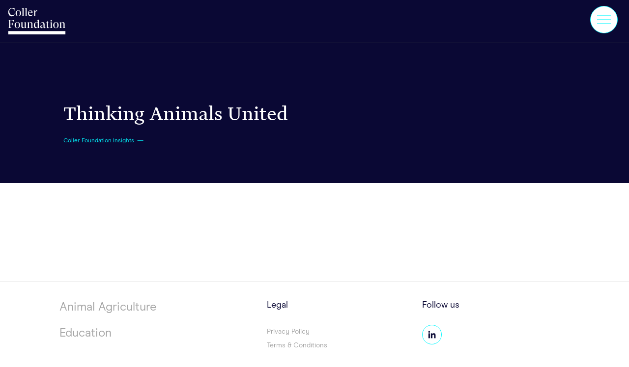

--- FILE ---
content_type: text/html; charset=UTF-8
request_url: https://jeremycollerfoundation.org/coller-foundation-insights/thinking-animals-united/
body_size: 7548
content:

<!doctype html>
<!--[if lt IE 9]><html data-env="" class="no-js no-svg ie lt-ie9 lt-ie8 lt-ie7" lang="en-GB"> <![endif]-->
<!--[if IE 9]><html data-env="" class="no-js no-svg ie ie9 lt-ie9 lt-ie8" lang="en-GB"> <![endif]-->
<!--[if gt IE 9]><!--><html data-env="" class="no-js no-svg" lang="en-GB"> <!--<![endif]-->
<head>

    
    <meta charset="UTF-8" />
    <meta name="description" content="Creating positive impact on globally critical issues.">
    <link rel="stylesheet" href="https://simbo.github.io/css-reset-and-normalize/reset-and-normalize.min.css">

    
    <meta http-equiv="Content-Type" content="text/html; charset=UTF-8" />
    <meta http-equiv="X-UA-Compatible" content="IE=edge">
    <meta name="viewport" content="width=device-width, initial-scale=1">
    <link rel="author" href="https://jeremycollerfoundation.org/wp-content/themes/jcf-theme/humans.txt" />
    <link rel="pingback" href="https://jeremycollerfoundation.org/xmlrpc.php" />
    <link rel="profile" href="http://gmpg.org/xfn/11">

    <link rel="apple-touch-icon" sizes="180x180" href="https://jeremycollerfoundation.org/wp-content/themes/jcf-theme/dist/apple-touch-icon.png?v=XBbvJoBbve">
    <link rel="icon" type="image/png" sizes="32x32" href="https://jeremycollerfoundation.org/wp-content/themes/jcf-theme/dist/favicon-32x32.png?v=XBbvJoBbve">
    <link rel="icon" type="image/png" sizes="194x194" href="https://jeremycollerfoundation.org/wp-content/themes/jcf-theme/dist/favicon-194x194.png?v=XBbvJoBbve">
    <link rel="icon" type="image/png" sizes="192x192" href="https://jeremycollerfoundation.org/wp-content/themes/jcf-theme/dist/android-chrome-192x192.png?v=XBbvJoBbve">
    <link rel="icon" type="image/png" sizes="16x16" href="https://jeremycollerfoundation.org/wp-content/themes/jcf-theme/dist/favicon-16x16.png?v=XBbvJoBbve">
    <link rel="manifest" href="https://jeremycollerfoundation.org/wp-content/themes/jcf-theme/dist/site.webmanifest?v=XBbvJoBbve">
    <link rel="mask-icon" href="https://jeremycollerfoundation.org/wp-content/themes/jcf-theme/dist/safari-pinned-tab.svg?v=XBbvJoBbve" color="#333333">
    <link rel="shortcut icon" href="https://jeremycollerfoundation.org/wp-content/themes/jcf-theme/dist/favicon.ico?v=XBbvJoBbve">
    <meta name="apple-mobile-web-app-title" content="Coller Foundation">
    <meta name="application-name" content="Coller Foundation">
    <meta name="msapplication-TileColor" content="#ffffff">
    <meta name="msapplication-config" content="https://jeremycollerfoundation.org/wp-content/themes/jcf-theme/dist/browserconfig.xml?v=XBbvJoBbve">
    <meta name="theme-color" content="#ffffff">
    <link rel="stylesheet" href="https://cdn.plyr.io/3.6.9/plyr.css" />

    <link rel="preload" href="/wp-json/twitter/v1/tweets" as="fetch">

    <script
      type="text/javascript"
      src="https://app.termly.io/resource-blocker/edf1bb06-d85f-47cb-a88a-0d6d593cbd80?autoBlock=on"
    ></script>


    <meta name='robots' content='index, follow, max-image-preview:large, max-snippet:-1, max-video-preview:-1' />
	<style>img:is([sizes="auto" i], [sizes^="auto," i]) { contain-intrinsic-size: 3000px 1500px }</style>
	
	<!-- This site is optimized with the Yoast SEO plugin v24.6 - https://yoast.com/wordpress/plugins/seo/ -->
	<title>Thinking Animals United | Coller Foundation</title>
	<link rel="canonical" href="https://jeremycollerfoundation.org/coller-foundation-insights/thinking-animals-united/" />
	<meta property="og:locale" content="en_GB" />
	<meta property="og:type" content="article" />
	<meta property="og:title" content="Thinking Animals United | Coller Foundation" />
	<meta property="og:url" content="https://jeremycollerfoundation.org/coller-foundation-insights/thinking-animals-united/" />
	<meta property="og:site_name" content="Coller Foundation" />
	<meta property="article:publisher" content="https://www.facebook.com/collerfoundation/" />
	<meta property="article:published_time" content="2019-10-29T22:21:16+00:00" />
	<meta property="article:modified_time" content="2021-10-25T13:38:58+00:00" />
	<meta name="author" content="Will Davis" />
	<meta name="twitter:card" content="summary_large_image" />
	<meta name="twitter:creator" content="@CollerFdn" />
	<meta name="twitter:site" content="@CollerFdn" />
	<meta name="twitter:label1" content="Written by" />
	<meta name="twitter:data1" content="Will Davis" />
	<script type="application/ld+json" class="yoast-schema-graph">{"@context":"https://schema.org","@graph":[{"@type":"Article","@id":"https://jeremycollerfoundation.org/coller-foundation-insights/thinking-animals-united/#article","isPartOf":{"@id":"https://jeremycollerfoundation.org/coller-foundation-insights/thinking-animals-united/"},"author":{"name":"Will Davis","@id":"https://jeremycollerfoundation.org/#/schema/person/7ebcfb16df69eb627c97ea9285601c59"},"headline":"Thinking Animals United","datePublished":"2019-10-29T22:21:16+00:00","dateModified":"2021-10-25T13:38:58+00:00","mainEntityOfPage":{"@id":"https://jeremycollerfoundation.org/coller-foundation-insights/thinking-animals-united/"},"wordCount":3,"commentCount":0,"publisher":{"@id":"https://jeremycollerfoundation.org/#organization"},"articleSection":["Coller Foundation Insights"],"inLanguage":"en-GB","potentialAction":[{"@type":"CommentAction","name":"Comment","target":["https://jeremycollerfoundation.org/coller-foundation-insights/thinking-animals-united/#respond"]}]},{"@type":"WebPage","@id":"https://jeremycollerfoundation.org/coller-foundation-insights/thinking-animals-united/","url":"https://jeremycollerfoundation.org/coller-foundation-insights/thinking-animals-united/","name":"Thinking Animals United | Coller Foundation","isPartOf":{"@id":"https://jeremycollerfoundation.org/#website"},"datePublished":"2019-10-29T22:21:16+00:00","dateModified":"2021-10-25T13:38:58+00:00","breadcrumb":{"@id":"https://jeremycollerfoundation.org/coller-foundation-insights/thinking-animals-united/#breadcrumb"},"inLanguage":"en-GB","potentialAction":[{"@type":"ReadAction","target":["https://jeremycollerfoundation.org/coller-foundation-insights/thinking-animals-united/"]}]},{"@type":"BreadcrumbList","@id":"https://jeremycollerfoundation.org/coller-foundation-insights/thinking-animals-united/#breadcrumb","itemListElement":[{"@type":"ListItem","position":1,"name":"Home","item":"https://jeremycollerfoundation.org/"},{"@type":"ListItem","position":2,"name":"Thinking Animals United"}]},{"@type":"WebSite","@id":"https://jeremycollerfoundation.org/#website","url":"https://jeremycollerfoundation.org/","name":"The Coller Foundation","description":"Creating positive impact on globally critical issues.","publisher":{"@id":"https://jeremycollerfoundation.org/#organization"},"alternateName":"Coller Foundation","potentialAction":[{"@type":"SearchAction","target":{"@type":"EntryPoint","urlTemplate":"https://jeremycollerfoundation.org/?s={search_term_string}"},"query-input":{"@type":"PropertyValueSpecification","valueRequired":true,"valueName":"search_term_string"}}],"inLanguage":"en-GB"},{"@type":"Organization","@id":"https://jeremycollerfoundation.org/#organization","name":"Jeremy Coller foundation","alternateName":"Coller foundation","url":"https://jeremycollerfoundation.org/","logo":{"@type":"ImageObject","inLanguage":"en-GB","@id":"https://jeremycollerfoundation.org/#/schema/logo/image/","url":"https://assets.jeremycollerfoundation.org/app/uploads/CollerFoundation_Logo.png","contentUrl":"https://assets.jeremycollerfoundation.org/app/uploads/CollerFoundation_Logo.png","width":2827,"height":1318,"caption":"Jeremy Coller foundation"},"image":{"@id":"https://jeremycollerfoundation.org/#/schema/logo/image/"},"sameAs":["https://www.facebook.com/collerfoundation/","https://x.com/CollerFdn","https://www.linkedin.com/company/jeremy-coller-foundation/"]},{"@type":"Person","@id":"https://jeremycollerfoundation.org/#/schema/person/7ebcfb16df69eb627c97ea9285601c59","name":"Will Davis"}]}</script>
	<!-- / Yoast SEO plugin. -->


<link rel='dns-prefetch' href='//challenges.cloudflare.com' />
<link rel="alternate" type="application/rss+xml" title="Coller Foundation &raquo; Feed" href="https://jeremycollerfoundation.org/feed/" />
<link rel="alternate" type="application/rss+xml" title="Coller Foundation &raquo; Comments Feed" href="https://jeremycollerfoundation.org/comments/feed/" />
<link rel="alternate" type="application/rss+xml" title="Coller Foundation &raquo; Thinking Animals United Comments Feed" href="https://jeremycollerfoundation.org/coller-foundation-insights/thinking-animals-united/feed/" />
<script type="text/javascript">
/* <![CDATA[ */
window._wpemojiSettings = {"baseUrl":"https:\/\/s.w.org\/images\/core\/emoji\/16.0.1\/72x72\/","ext":".png","svgUrl":"https:\/\/s.w.org\/images\/core\/emoji\/16.0.1\/svg\/","svgExt":".svg","source":{"concatemoji":"https:\/\/jeremycollerfoundation.org\/wp-includes\/js\/wp-emoji-release.min.js?ver=6.8.3"}};
/*! This file is auto-generated */
!function(s,n){var o,i,e;function c(e){try{var t={supportTests:e,timestamp:(new Date).valueOf()};sessionStorage.setItem(o,JSON.stringify(t))}catch(e){}}function p(e,t,n){e.clearRect(0,0,e.canvas.width,e.canvas.height),e.fillText(t,0,0);var t=new Uint32Array(e.getImageData(0,0,e.canvas.width,e.canvas.height).data),a=(e.clearRect(0,0,e.canvas.width,e.canvas.height),e.fillText(n,0,0),new Uint32Array(e.getImageData(0,0,e.canvas.width,e.canvas.height).data));return t.every(function(e,t){return e===a[t]})}function u(e,t){e.clearRect(0,0,e.canvas.width,e.canvas.height),e.fillText(t,0,0);for(var n=e.getImageData(16,16,1,1),a=0;a<n.data.length;a++)if(0!==n.data[a])return!1;return!0}function f(e,t,n,a){switch(t){case"flag":return n(e,"\ud83c\udff3\ufe0f\u200d\u26a7\ufe0f","\ud83c\udff3\ufe0f\u200b\u26a7\ufe0f")?!1:!n(e,"\ud83c\udde8\ud83c\uddf6","\ud83c\udde8\u200b\ud83c\uddf6")&&!n(e,"\ud83c\udff4\udb40\udc67\udb40\udc62\udb40\udc65\udb40\udc6e\udb40\udc67\udb40\udc7f","\ud83c\udff4\u200b\udb40\udc67\u200b\udb40\udc62\u200b\udb40\udc65\u200b\udb40\udc6e\u200b\udb40\udc67\u200b\udb40\udc7f");case"emoji":return!a(e,"\ud83e\udedf")}return!1}function g(e,t,n,a){var r="undefined"!=typeof WorkerGlobalScope&&self instanceof WorkerGlobalScope?new OffscreenCanvas(300,150):s.createElement("canvas"),o=r.getContext("2d",{willReadFrequently:!0}),i=(o.textBaseline="top",o.font="600 32px Arial",{});return e.forEach(function(e){i[e]=t(o,e,n,a)}),i}function t(e){var t=s.createElement("script");t.src=e,t.defer=!0,s.head.appendChild(t)}"undefined"!=typeof Promise&&(o="wpEmojiSettingsSupports",i=["flag","emoji"],n.supports={everything:!0,everythingExceptFlag:!0},e=new Promise(function(e){s.addEventListener("DOMContentLoaded",e,{once:!0})}),new Promise(function(t){var n=function(){try{var e=JSON.parse(sessionStorage.getItem(o));if("object"==typeof e&&"number"==typeof e.timestamp&&(new Date).valueOf()<e.timestamp+604800&&"object"==typeof e.supportTests)return e.supportTests}catch(e){}return null}();if(!n){if("undefined"!=typeof Worker&&"undefined"!=typeof OffscreenCanvas&&"undefined"!=typeof URL&&URL.createObjectURL&&"undefined"!=typeof Blob)try{var e="postMessage("+g.toString()+"("+[JSON.stringify(i),f.toString(),p.toString(),u.toString()].join(",")+"));",a=new Blob([e],{type:"text/javascript"}),r=new Worker(URL.createObjectURL(a),{name:"wpTestEmojiSupports"});return void(r.onmessage=function(e){c(n=e.data),r.terminate(),t(n)})}catch(e){}c(n=g(i,f,p,u))}t(n)}).then(function(e){for(var t in e)n.supports[t]=e[t],n.supports.everything=n.supports.everything&&n.supports[t],"flag"!==t&&(n.supports.everythingExceptFlag=n.supports.everythingExceptFlag&&n.supports[t]);n.supports.everythingExceptFlag=n.supports.everythingExceptFlag&&!n.supports.flag,n.DOMReady=!1,n.readyCallback=function(){n.DOMReady=!0}}).then(function(){return e}).then(function(){var e;n.supports.everything||(n.readyCallback(),(e=n.source||{}).concatemoji?t(e.concatemoji):e.wpemoji&&e.twemoji&&(t(e.twemoji),t(e.wpemoji)))}))}((window,document),window._wpemojiSettings);
/* ]]> */
</script>
<style id='wp-emoji-styles-inline-css' type='text/css'>

	img.wp-smiley, img.emoji {
		display: inline !important;
		border: none !important;
		box-shadow: none !important;
		height: 1em !important;
		width: 1em !important;
		margin: 0 0.07em !important;
		vertical-align: -0.1em !important;
		background: none !important;
		padding: 0 !important;
	}
</style>
<link rel='stylesheet' id='wp-block-library-css' href='https://jeremycollerfoundation.org/wp-includes/css/dist/block-library/style.min.css?ver=6.8.3' type='text/css' media='all' />
<style id='classic-theme-styles-inline-css' type='text/css'>
/*! This file is auto-generated */
.wp-block-button__link{color:#fff;background-color:#32373c;border-radius:9999px;box-shadow:none;text-decoration:none;padding:calc(.667em + 2px) calc(1.333em + 2px);font-size:1.125em}.wp-block-file__button{background:#32373c;color:#fff;text-decoration:none}
</style>
<link rel='stylesheet' id='jcf-header-module-style-css' href='https://jeremycollerfoundation.org/wp-content/plugins/header-module/src/style.css?ver=1705496759' type='text/css' media='all' />
<style id='global-styles-inline-css' type='text/css'>
:root{--wp--preset--aspect-ratio--square: 1;--wp--preset--aspect-ratio--4-3: 4/3;--wp--preset--aspect-ratio--3-4: 3/4;--wp--preset--aspect-ratio--3-2: 3/2;--wp--preset--aspect-ratio--2-3: 2/3;--wp--preset--aspect-ratio--16-9: 16/9;--wp--preset--aspect-ratio--9-16: 9/16;--wp--preset--color--black: #000000;--wp--preset--color--cyan-bluish-gray: #abb8c3;--wp--preset--color--white: #ffffff;--wp--preset--color--pale-pink: #f78da7;--wp--preset--color--vivid-red: #cf2e2e;--wp--preset--color--luminous-vivid-orange: #ff6900;--wp--preset--color--luminous-vivid-amber: #fcb900;--wp--preset--color--light-green-cyan: #7bdcb5;--wp--preset--color--vivid-green-cyan: #00d084;--wp--preset--color--pale-cyan-blue: #8ed1fc;--wp--preset--color--vivid-cyan-blue: #0693e3;--wp--preset--color--vivid-purple: #9b51e0;--wp--preset--color--factory-farming-green: #00ffb6;--wp--preset--color--education-blue: #0081ff;--wp--preset--color--collaborations-azure: #00ffff;--wp--preset--gradient--vivid-cyan-blue-to-vivid-purple: linear-gradient(135deg,rgba(6,147,227,1) 0%,rgb(155,81,224) 100%);--wp--preset--gradient--light-green-cyan-to-vivid-green-cyan: linear-gradient(135deg,rgb(122,220,180) 0%,rgb(0,208,130) 100%);--wp--preset--gradient--luminous-vivid-amber-to-luminous-vivid-orange: linear-gradient(135deg,rgba(252,185,0,1) 0%,rgba(255,105,0,1) 100%);--wp--preset--gradient--luminous-vivid-orange-to-vivid-red: linear-gradient(135deg,rgba(255,105,0,1) 0%,rgb(207,46,46) 100%);--wp--preset--gradient--very-light-gray-to-cyan-bluish-gray: linear-gradient(135deg,rgb(238,238,238) 0%,rgb(169,184,195) 100%);--wp--preset--gradient--cool-to-warm-spectrum: linear-gradient(135deg,rgb(74,234,220) 0%,rgb(151,120,209) 20%,rgb(207,42,186) 40%,rgb(238,44,130) 60%,rgb(251,105,98) 80%,rgb(254,248,76) 100%);--wp--preset--gradient--blush-light-purple: linear-gradient(135deg,rgb(255,206,236) 0%,rgb(152,150,240) 100%);--wp--preset--gradient--blush-bordeaux: linear-gradient(135deg,rgb(254,205,165) 0%,rgb(254,45,45) 50%,rgb(107,0,62) 100%);--wp--preset--gradient--luminous-dusk: linear-gradient(135deg,rgb(255,203,112) 0%,rgb(199,81,192) 50%,rgb(65,88,208) 100%);--wp--preset--gradient--pale-ocean: linear-gradient(135deg,rgb(255,245,203) 0%,rgb(182,227,212) 50%,rgb(51,167,181) 100%);--wp--preset--gradient--electric-grass: linear-gradient(135deg,rgb(202,248,128) 0%,rgb(113,206,126) 100%);--wp--preset--gradient--midnight: linear-gradient(135deg,rgb(2,3,129) 0%,rgb(40,116,252) 100%);--wp--preset--font-size--small: 13px;--wp--preset--font-size--medium: 20px;--wp--preset--font-size--large: 36px;--wp--preset--font-size--x-large: 42px;--wp--preset--font-size--normal: 16px;--wp--preset--font-size--lead: 24px;--wp--preset--spacing--20: 0.44rem;--wp--preset--spacing--30: 0.67rem;--wp--preset--spacing--40: 1rem;--wp--preset--spacing--50: 1.5rem;--wp--preset--spacing--60: 2.25rem;--wp--preset--spacing--70: 3.38rem;--wp--preset--spacing--80: 5.06rem;--wp--preset--shadow--natural: 6px 6px 9px rgba(0, 0, 0, 0.2);--wp--preset--shadow--deep: 12px 12px 50px rgba(0, 0, 0, 0.4);--wp--preset--shadow--sharp: 6px 6px 0px rgba(0, 0, 0, 0.2);--wp--preset--shadow--outlined: 6px 6px 0px -3px rgba(255, 255, 255, 1), 6px 6px rgba(0, 0, 0, 1);--wp--preset--shadow--crisp: 6px 6px 0px rgba(0, 0, 0, 1);}:where(.is-layout-flex){gap: 0.5em;}:where(.is-layout-grid){gap: 0.5em;}body .is-layout-flex{display: flex;}.is-layout-flex{flex-wrap: wrap;align-items: center;}.is-layout-flex > :is(*, div){margin: 0;}body .is-layout-grid{display: grid;}.is-layout-grid > :is(*, div){margin: 0;}:where(.wp-block-columns.is-layout-flex){gap: 2em;}:where(.wp-block-columns.is-layout-grid){gap: 2em;}:where(.wp-block-post-template.is-layout-flex){gap: 1.25em;}:where(.wp-block-post-template.is-layout-grid){gap: 1.25em;}.has-black-color{color: var(--wp--preset--color--black) !important;}.has-cyan-bluish-gray-color{color: var(--wp--preset--color--cyan-bluish-gray) !important;}.has-white-color{color: var(--wp--preset--color--white) !important;}.has-pale-pink-color{color: var(--wp--preset--color--pale-pink) !important;}.has-vivid-red-color{color: var(--wp--preset--color--vivid-red) !important;}.has-luminous-vivid-orange-color{color: var(--wp--preset--color--luminous-vivid-orange) !important;}.has-luminous-vivid-amber-color{color: var(--wp--preset--color--luminous-vivid-amber) !important;}.has-light-green-cyan-color{color: var(--wp--preset--color--light-green-cyan) !important;}.has-vivid-green-cyan-color{color: var(--wp--preset--color--vivid-green-cyan) !important;}.has-pale-cyan-blue-color{color: var(--wp--preset--color--pale-cyan-blue) !important;}.has-vivid-cyan-blue-color{color: var(--wp--preset--color--vivid-cyan-blue) !important;}.has-vivid-purple-color{color: var(--wp--preset--color--vivid-purple) !important;}.has-black-background-color{background-color: var(--wp--preset--color--black) !important;}.has-cyan-bluish-gray-background-color{background-color: var(--wp--preset--color--cyan-bluish-gray) !important;}.has-white-background-color{background-color: var(--wp--preset--color--white) !important;}.has-pale-pink-background-color{background-color: var(--wp--preset--color--pale-pink) !important;}.has-vivid-red-background-color{background-color: var(--wp--preset--color--vivid-red) !important;}.has-luminous-vivid-orange-background-color{background-color: var(--wp--preset--color--luminous-vivid-orange) !important;}.has-luminous-vivid-amber-background-color{background-color: var(--wp--preset--color--luminous-vivid-amber) !important;}.has-light-green-cyan-background-color{background-color: var(--wp--preset--color--light-green-cyan) !important;}.has-vivid-green-cyan-background-color{background-color: var(--wp--preset--color--vivid-green-cyan) !important;}.has-pale-cyan-blue-background-color{background-color: var(--wp--preset--color--pale-cyan-blue) !important;}.has-vivid-cyan-blue-background-color{background-color: var(--wp--preset--color--vivid-cyan-blue) !important;}.has-vivid-purple-background-color{background-color: var(--wp--preset--color--vivid-purple) !important;}.has-black-border-color{border-color: var(--wp--preset--color--black) !important;}.has-cyan-bluish-gray-border-color{border-color: var(--wp--preset--color--cyan-bluish-gray) !important;}.has-white-border-color{border-color: var(--wp--preset--color--white) !important;}.has-pale-pink-border-color{border-color: var(--wp--preset--color--pale-pink) !important;}.has-vivid-red-border-color{border-color: var(--wp--preset--color--vivid-red) !important;}.has-luminous-vivid-orange-border-color{border-color: var(--wp--preset--color--luminous-vivid-orange) !important;}.has-luminous-vivid-amber-border-color{border-color: var(--wp--preset--color--luminous-vivid-amber) !important;}.has-light-green-cyan-border-color{border-color: var(--wp--preset--color--light-green-cyan) !important;}.has-vivid-green-cyan-border-color{border-color: var(--wp--preset--color--vivid-green-cyan) !important;}.has-pale-cyan-blue-border-color{border-color: var(--wp--preset--color--pale-cyan-blue) !important;}.has-vivid-cyan-blue-border-color{border-color: var(--wp--preset--color--vivid-cyan-blue) !important;}.has-vivid-purple-border-color{border-color: var(--wp--preset--color--vivid-purple) !important;}.has-vivid-cyan-blue-to-vivid-purple-gradient-background{background: var(--wp--preset--gradient--vivid-cyan-blue-to-vivid-purple) !important;}.has-light-green-cyan-to-vivid-green-cyan-gradient-background{background: var(--wp--preset--gradient--light-green-cyan-to-vivid-green-cyan) !important;}.has-luminous-vivid-amber-to-luminous-vivid-orange-gradient-background{background: var(--wp--preset--gradient--luminous-vivid-amber-to-luminous-vivid-orange) !important;}.has-luminous-vivid-orange-to-vivid-red-gradient-background{background: var(--wp--preset--gradient--luminous-vivid-orange-to-vivid-red) !important;}.has-very-light-gray-to-cyan-bluish-gray-gradient-background{background: var(--wp--preset--gradient--very-light-gray-to-cyan-bluish-gray) !important;}.has-cool-to-warm-spectrum-gradient-background{background: var(--wp--preset--gradient--cool-to-warm-spectrum) !important;}.has-blush-light-purple-gradient-background{background: var(--wp--preset--gradient--blush-light-purple) !important;}.has-blush-bordeaux-gradient-background{background: var(--wp--preset--gradient--blush-bordeaux) !important;}.has-luminous-dusk-gradient-background{background: var(--wp--preset--gradient--luminous-dusk) !important;}.has-pale-ocean-gradient-background{background: var(--wp--preset--gradient--pale-ocean) !important;}.has-electric-grass-gradient-background{background: var(--wp--preset--gradient--electric-grass) !important;}.has-midnight-gradient-background{background: var(--wp--preset--gradient--midnight) !important;}.has-small-font-size{font-size: var(--wp--preset--font-size--small) !important;}.has-medium-font-size{font-size: var(--wp--preset--font-size--medium) !important;}.has-large-font-size{font-size: var(--wp--preset--font-size--large) !important;}.has-x-large-font-size{font-size: var(--wp--preset--font-size--x-large) !important;}
:where(.wp-block-post-template.is-layout-flex){gap: 1.25em;}:where(.wp-block-post-template.is-layout-grid){gap: 1.25em;}
:where(.wp-block-columns.is-layout-flex){gap: 2em;}:where(.wp-block-columns.is-layout-grid){gap: 2em;}
:root :where(.wp-block-pullquote){font-size: 1.5em;line-height: 1.6;}
</style>
<link rel='stylesheet' id='jcf_styles-css' href='https://jeremycollerfoundation.org/wp-content/themes/jcf-theme/dist/css/jcf.css?ver=7dda765c0f356aded917d3adc96ff7ed' type='text/css' media='all' />
<script type="text/javascript" src="https://challenges.cloudflare.com/turnstile/v0/api.js" id="turnstile-js" defer="defer" data-wp-strategy="defer"></script>
<link rel="https://api.w.org/" href="https://jeremycollerfoundation.org/wp-json/" /><link rel="alternate" title="JSON" type="application/json" href="https://jeremycollerfoundation.org/wp-json/wp/v2/posts/1280" /><link rel="EditURI" type="application/rsd+xml" title="RSD" href="https://jeremycollerfoundation.org/xmlrpc.php?rsd" />
<link rel='shortlink' href='https://jeremycollerfoundation.org/?p=1280' />
<link rel="alternate" title="oEmbed (JSON)" type="application/json+oembed" href="https://jeremycollerfoundation.org/wp-json/oembed/1.0/embed?url=https%3A%2F%2Fjeremycollerfoundation.org%2Fcoller-foundation-insights%2Fthinking-animals-united%2F" />
<link rel="alternate" title="oEmbed (XML)" type="text/xml+oembed" href="https://jeremycollerfoundation.org/wp-json/oembed/1.0/embed?url=https%3A%2F%2Fjeremycollerfoundation.org%2Fcoller-foundation-insights%2Fthinking-animals-united%2F&#038;format=xml" />


     <!-- <meta name="robots" content="index, follow"> -->
     <meta name="referrer" content="no-referrer-when-downgrade" />
      </head>

  
  
    
  
  <body class="wp-singular post-template-default single single-post postid-1280 single-format-standard wp-theme-jcf-theme post-thinking-animals-united " data-template="base.twig">

    

    <a class="skip-link screen-reader-text" href="#content">Skip to content</a>
    <header class="header" id="header" >
      <div class="inner">
                  <div class="wrapper">
            <h1 class="hdr-logo" role="banner">
              <a class="hdr-logo-link" href="https://jeremycollerfoundation.org" rel="home">Coller Foundation</a>
            </h1>
            <nav id="nav-main" class="nav-main" role="navigation">
                <ul>
      <li class="menu-item menu-item-type-post_type menu-item-object-page" data-href="https://jeremycollerfoundation.org/animal-agriculture/">
      <a target="_self" href="https://jeremycollerfoundation.org/animal-agriculture/">Animal Agriculture</a>
          </li>
      <li class="menu-item menu-item-type-post_type menu-item-object-page" data-href="https://jeremycollerfoundation.org/education/">
      <a target="_self" href="https://jeremycollerfoundation.org/education/">Education</a>
          </li>
      <li class="menu-item menu-item-type-custom menu-item-object-custom" data-href="https://www.collerpensionsinstitute.org/">
      <a target="_self" href="https://www.collerpensionsinstitute.org/">Pensions</a>
          </li>
      <li class="menu-item menu-item-type-post_type menu-item-object-page" data-href="https://jeremycollerfoundation.org/collaborations/">
      <a target="_self" href="https://jeremycollerfoundation.org/collaborations/">Collaborations</a>
          </li>
      <li class="menu-item menu-item-type-post_type menu-item-object-page" data-href="https://jeremycollerfoundation.org/news-and-insights/">
      <a target="_self" href="https://jeremycollerfoundation.org/news-and-insights/">News &#038; Insights</a>
          </li>
      <li class="menu-item menu-item-type-post_type menu-item-object-page" data-href="https://jeremycollerfoundation.org/about-us/">
      <a target="_self" href="https://jeremycollerfoundation.org/about-us/">About us</a>
          </li>
    </ul>
            </nav>
          </div>
              </div>
    </header>
          <nav id="nav-mobile" class="nav-mobile" role="navigation">
        <div class="hdr-logo">
          <a class="hdr-logo-link" href="https://jeremycollerfoundation.org" rel="home">Coller Foundation</a>
        </div>

        <a id="mobile__nav--button" href="javascript:void(0)" title="Open Menu">
          <span></span>
          <span></span>
          <span></span>
        </a>

          <ul>
      <li class="menu-item menu-item-type-post_type menu-item-object-page" data-href="https://jeremycollerfoundation.org/animal-agriculture/">
      <a target="_self" href="https://jeremycollerfoundation.org/animal-agriculture/">Animal Agriculture</a>
          </li>
      <li class="menu-item menu-item-type-post_type menu-item-object-page" data-href="https://jeremycollerfoundation.org/education/">
      <a target="_self" href="https://jeremycollerfoundation.org/education/">Education</a>
          </li>
      <li class="menu-item menu-item-type-custom menu-item-object-custom" data-href="https://www.collerpensionsinstitute.org/">
      <a target="_self" href="https://www.collerpensionsinstitute.org/">Pensions</a>
          </li>
      <li class="menu-item menu-item-type-post_type menu-item-object-page" data-href="https://jeremycollerfoundation.org/collaborations/">
      <a target="_self" href="https://jeremycollerfoundation.org/collaborations/">Collaborations</a>
          </li>
      <li class="menu-item menu-item-type-post_type menu-item-object-page" data-href="https://jeremycollerfoundation.org/news-and-insights/">
      <a target="_self" href="https://jeremycollerfoundation.org/news-and-insights/">News &#038; Insights</a>
          </li>
      <li class="menu-item menu-item-type-post_type menu-item-object-page" data-href="https://jeremycollerfoundation.org/about-us/">
      <a target="_self" href="https://jeremycollerfoundation.org/about-us/">About us</a>
          </li>
    </ul>

                  <nav class="nav-legal" role="navigation">
              <ul>
      <li class="menu-item menu-item-type-post_type menu-item-object-page menu-item-privacy-policy" data-href="https://jeremycollerfoundation.org/privacy-policy/">
      <a target="_self" href="https://jeremycollerfoundation.org/privacy-policy/">Privacy Policy</a>
          </li>
      <li class="menu-item menu-item-type-post_type menu-item-object-page" data-href="https://jeremycollerfoundation.org/terms-conditions/">
      <a target="_self" href="https://jeremycollerfoundation.org/terms-conditions/">Terms &#038; Conditions</a>
          </li>
      <li class="menu-item menu-item-type-post_type menu-item-object-page" data-href="https://jeremycollerfoundation.org/cookie-policy/">
      <a target="_self" href="https://jeremycollerfoundation.org/cookie-policy/">Cookie Policy</a>
          </li>
    </ul>
          </nav><!-- #nav -->
        
                  <nav class="nav-social" role="navigation">
            <ul>
                                                      <li>
                <a href="https://www.linkedin.com/company/17750471" title="" target="_blank">
                  <img src="https://jeremycollerfoundation.org/wp-content/uploads/jeremy-coller-foundation-footer-linked-in.png" alt="" title="jeremy-coller-foundation-footer-linked-in" />
                </a>
              </li>
                        </ul>
          </nav>
              </nav>
    
    <section id="content" role="main" class="content-wrapper">
      <div class="wrapper">
        


  

  <div class="content-wrapper">
    <article class="post-type-post" id="post-1280">
      <section class="article-content">
        <header class="article-header header-module module ">
          <span id="bg__left"></span>
          <div class="inner">
              <nav class="bread__crumb small" role="navigation">
                <a href="https://jeremycollerfoundation.org" title="Home">Home</a>

                                  <a href="/news-and-insights/" title="News & Insights">News &amp; Insights</a>
                                                    <span>Thinking Animals United</span>
                

              </nav>
          </div>
                      <div class="inner">
              <div class="article-header">
                                  <h1>Thinking Animals United</h1>
                                
                  <h5 >
                                       Coller Foundation Insights
                   &nbsp;&mdash;&nbsp; 
                </h5>

                
                              </div>



                          </div>
          


          <span id="bg__right"></span>
        </header>

        <div class="article-body">
                    <div class="inner">
                          
                      </div>
        </div>
              </section>
    </article>
  </div><!-- /content-wrapper -->
      </div>
    </section>

          <footer id="footer" class="">
        
<div class="inner">



  
      <nav id="nav-footer" class="nav-footer" role="navigation">
        <ul>
      <li class="menu-item menu-item-type-post_type menu-item-object-page" data-href="https://jeremycollerfoundation.org/animal-agriculture/">
      <a target="_self" href="https://jeremycollerfoundation.org/animal-agriculture/">Animal Agriculture</a>
          </li>
      <li class="menu-item menu-item-type-post_type menu-item-object-page" data-href="https://jeremycollerfoundation.org/education/">
      <a target="_self" href="https://jeremycollerfoundation.org/education/">Education</a>
          </li>
      <li class="menu-item menu-item-type-custom menu-item-object-custom" data-href="https://www.collerpensionsinstitute.org/">
      <a target="_self" href="https://www.collerpensionsinstitute.org/">Pensions</a>
          </li>
      <li class="menu-item menu-item-type-post_type menu-item-object-page" data-href="https://jeremycollerfoundation.org/collaborations/">
      <a target="_self" href="https://jeremycollerfoundation.org/collaborations/">Collaborations</a>
          </li>
      <li class="menu-item menu-item-type-post_type menu-item-object-page" data-href="https://jeremycollerfoundation.org/news-and-insights/">
      <a target="_self" href="https://jeremycollerfoundation.org/news-and-insights/">News &#038; Insights</a>
          </li>
      <li class="menu-item menu-item-type-post_type menu-item-object-page" data-href="https://jeremycollerfoundation.org/about-us/">
      <a target="_self" href="https://jeremycollerfoundation.org/about-us/">About us</a>
          </li>
    </ul>
    </nav>
  

  
      <div id="contact" class="nav-contact">
      <h6>Contact</h6>
      <p>116 Park Street,<br />
London, W1K 6AF<br />
<a href="mailto:contact@jeremycollerfoundation.org">contact@jeremycollerfoundation.org</a></p>
<p>Jeremy Coller Foundation is a registered charity (no. 1163970) and a company limited by guarantee (no. 9696841) in England and Wales</p>

    </div>
  
      <nav id="nav-legal" class="nav-legal" role="navigation">
      <h6>Legal</h6>
        <ul>
      <li class="menu-item menu-item-type-post_type menu-item-object-page menu-item-privacy-policy" data-href="https://jeremycollerfoundation.org/privacy-policy/">
      <a target="_self" href="https://jeremycollerfoundation.org/privacy-policy/">Privacy Policy</a>
          </li>
      <li class="menu-item menu-item-type-post_type menu-item-object-page" data-href="https://jeremycollerfoundation.org/terms-conditions/">
      <a target="_self" href="https://jeremycollerfoundation.org/terms-conditions/">Terms &#038; Conditions</a>
          </li>
      <li class="menu-item menu-item-type-post_type menu-item-object-page" data-href="https://jeremycollerfoundation.org/cookie-policy/">
      <a target="_self" href="https://jeremycollerfoundation.org/cookie-policy/">Cookie Policy</a>
          </li>
    </ul>
    </nav><!-- #nav -->
  
      <nav id="nav-social" class="nav-social" role="navigation">
      <h6>Follow us</h6>
      <ul>
                              <li>
          <a href="https://www.linkedin.com/company/17750471" title="" target="_blank">
            <img src="https://jeremycollerfoundation.org/wp-content/uploads/jeremy-coller-foundation-footer-linked-in.png" alt="" title="jeremy-coller-foundation-footer-linked-in" />
          </a>
        </li>
            </ul>
    </nav>
  
  <div class="scroll-to-top"></div>
  
</div>
        <script type="text/javascript">
          var stray = document.querySelector('.article-body .inner .wp-block-acf-header-module');
          if(stray){
            stray.remove()
          }
        </script>
      </footer>
      <script type="speculationrules">
{"prefetch":[{"source":"document","where":{"and":[{"href_matches":"\/*"},{"not":{"href_matches":["\/wp-*.php","\/wp-admin\/*","\/wp-content\/uploads\/*","\/wp-content\/*","\/wp-content\/plugins\/*","\/wp-content\/themes\/jcf-theme\/*","\/*\\?(.+)"]}},{"not":{"selector_matches":"a[rel~=\"nofollow\"]"}},{"not":{"selector_matches":".no-prefetch, .no-prefetch a"}}]},"eagerness":"conservative"}]}
</script>
<script type="text/javascript" src="https://jeremycollerfoundation.org/wp-content/themes/jcf-theme/dist/main.iife.js?ver=0b2da20b41e1f091ea421ec77796116c" id="jcf_scripts-js"></script>

      <script>(function(){function c(){var b=a.contentDocument||a.contentWindow.document;if(b){var d=b.createElement('script');d.innerHTML="window.__CF$cv$params={r:'9c1927a249bc4a3e',t:'MTc2OTAyMzA3OS4wMDAwMDA='};var a=document.createElement('script');a.nonce='';a.src='/cdn-cgi/challenge-platform/scripts/jsd/main.js';document.getElementsByTagName('head')[0].appendChild(a);";b.getElementsByTagName('head')[0].appendChild(d)}}if(document.body){var a=document.createElement('iframe');a.height=1;a.width=1;a.style.position='absolute';a.style.top=0;a.style.left=0;a.style.border='none';a.style.visibility='hidden';document.body.appendChild(a);if('loading'!==document.readyState)c();else if(window.addEventListener)document.addEventListener('DOMContentLoaded',c);else{var e=document.onreadystatechange||function(){};document.onreadystatechange=function(b){e(b);'loading'!==document.readyState&&(document.onreadystatechange=e,c())}}}})();</script></body>
</html>


--- FILE ---
content_type: text/css
request_url: https://jeremycollerfoundation.org/wp-content/plugins/header-module/src/style.css?ver=1705496759
body_size: -218
content:
.wp-block-myguten-test-block {
    color: cornflowerblue;
}


--- FILE ---
content_type: application/javascript
request_url: https://jeremycollerfoundation.org/wp-content/themes/jcf-theme/dist/main.iife.js?ver=0b2da20b41e1f091ea421ec77796116c
body_size: 115861
content:
var Pm=Object.defineProperty;var Om=(At,ht,Mt)=>ht in At?Pm(At,ht,{enumerable:!0,configurable:!0,writable:!0,value:Mt}):At[ht]=Mt;var Qa=(At,ht,Mt)=>Om(At,typeof ht!="symbol"?ht+"":ht,Mt);(function(){"use strict";var At=typeof globalThis<"u"?globalThis:typeof window<"u"?window:typeof global<"u"?global:typeof self<"u"?self:{};function ht(t){return t&&t.__esModule&&Object.prototype.hasOwnProperty.call(t,"default")?t.default:t}var Mt={exports:{}};/*!
 * Lazy Load - JavaScript plugin for lazy loading images
 *
 * Copyright (c) 2007-2019 Mika Tuupola
 *
 * Licensed under the MIT license:
 *   http://www.opensource.org/licenses/mit-license.php
 *
 * Project home:
 *   https://appelsiini.net/projects/lazyload
 *
 * Version: 2.0.0-rc.2
 *
 */var Ja=Mt.exports,Za;function bf(){return Za||(Za=1,function(t,s){(function(i,o){t.exports=o(i)})(typeof At<"u"?At:Ja.window||Ja.global,function(i){const o={src:"data-src",srcset:"data-srcset",selector:".lazyload",root:null,rootMargin:"0px",threshold:0},e=function(){let l={},c=!1,p=0,v=arguments.length;Object.prototype.toString.call(arguments[0])==="[object Boolean]"&&(c=arguments[0],p++);let b=function(C){for(let w in C)Object.prototype.hasOwnProperty.call(C,w)&&(c&&Object.prototype.toString.call(C[w])==="[object Object]"?l[w]=e(!0,l[w],C[w]):l[w]=C[w])};for(;p<v;p++){let C=arguments[p];b(C)}return l};function n(l,c){this.settings=e(o,c||{}),this.images=l||document.querySelectorAll(this.settings.selector),this.observer=null,this.init()}if(n.prototype={init:function(){if(!i.IntersectionObserver){this.loadImages();return}let l=this,c={root:this.settings.root,rootMargin:this.settings.rootMargin,threshold:[this.settings.threshold]};this.observer=new IntersectionObserver(function(p){Array.prototype.forEach.call(p,function(v){if(v.isIntersecting){l.observer.unobserve(v.target);let b=v.target.getAttribute(l.settings.src),C=v.target.getAttribute(l.settings.srcset);v.target.tagName.toLowerCase()==="img"?(b&&(v.target.src=b),C&&(v.target.srcset=C)):v.target.style.backgroundImage="url("+b+")"}})},c),Array.prototype.forEach.call(this.images,function(p){l.observer.observe(p)})},loadAndDestroy:function(){this.settings&&(this.loadImages(),this.destroy())},loadImages:function(){if(!this.settings)return;let l=this;Array.prototype.forEach.call(this.images,function(c){let p=c.getAttribute(l.settings.src),v=c.getAttribute(l.settings.srcset);c.tagName.toLowerCase()==="img"?(p&&(c.src=p),v&&(c.srcset=v)):c.style.backgroundImage="url('"+p+"')"})},destroy:function(){this.settings&&(this.observer.disconnect(),this.settings=null)}},i.lazyload=function(l,c){return new n(l,c)},i.jQuery){const l=i.jQuery;l.fn.lazyload=function(c){return c=c||{},c.attribute=c.attribute||"data-src",new n(l.makeArray(this),c),this}}return n})}(Mt)),Mt.exports}var wf=bf();const Tf=ht(wf);var ir={exports:{}},eo;function kf(){if(eo)return ir.exports;eo=1;var t=document.createElement("p").style,s="O ms Moz webkit".split(" "),i=/^(o|ms|moz|webkit)/,o={};function e(p){return p in o?o[p]:o[p]=n(p)}function n(p){var v=p.replace(/-([a-z])/g,function(w,O){return O.toUpperCase()}),b=s.length,C;if(t[v]!==void 0)return v;for(v=l(p);b--;)if(C=s[b]+v,t[C]!==void 0)return C;throw new Error("unable to prefix "+p)}function l(p){return p.charAt(0).toUpperCase()+p.slice(1)}function c(p){var v=e(p),b=/([A-Z])/g;return b.test(v)&&(v=(i.test(v)?"-":"")+v.replace(b,"-$1")),v.toLowerCase()}return ir.exports=e,ir.exports.dash=c,ir.exports}var Sf=kf();const to=ht(Sf);var rr={exports:{}};/*!
 * jQuery JavaScript Library v3.7.1
 * https://jquery.com/
 *
 * Copyright OpenJS Foundation and other contributors
 * Released under the MIT license
 * https://jquery.org/license
 *
 * Date: 2023-08-28T13:37Z
 */var xf=rr.exports,io;function ro(){return io||(io=1,function(t){(function(s,i){t.exports=s.document?i(s,!0):function(o){if(!o.document)throw new Error("jQuery requires a window with a document");return i(o)}})(typeof window<"u"?window:xf,function(s,i){var o=[],e=Object.getPrototypeOf,n=o.slice,l=o.flat?function(r){return o.flat.call(r)}:function(r){return o.concat.apply([],r)},c=o.push,p=o.indexOf,v={},b=v.toString,C=v.hasOwnProperty,w=C.toString,O=w.call(Object),j={},A=function(u){return typeof u=="function"&&typeof u.nodeType!="number"&&typeof u.item!="function"},R=function(u){return u!=null&&u===u.window},D=s.document,I={type:!0,src:!0,nonce:!0,noModule:!0};function F(r,u,d){d=d||D;var h,g,m=d.createElement("script");if(m.text=r,u)for(h in I)g=u[h]||u.getAttribute&&u.getAttribute(h),g&&m.setAttribute(h,g);d.head.appendChild(m).parentNode.removeChild(m)}function U(r){return r==null?r+"":typeof r=="object"||typeof r=="function"?v[b.call(r)]||"object":typeof r}var W="3.7.1",re=/HTML$/i,f=function(r,u){return new f.fn.init(r,u)};f.fn=f.prototype={jquery:W,constructor:f,length:0,toArray:function(){return n.call(this)},get:function(r){return r==null?n.call(this):r<0?this[r+this.length]:this[r]},pushStack:function(r){var u=f.merge(this.constructor(),r);return u.prevObject=this,u},each:function(r){return f.each(this,r)},map:function(r){return this.pushStack(f.map(this,function(u,d){return r.call(u,d,u)}))},slice:function(){return this.pushStack(n.apply(this,arguments))},first:function(){return this.eq(0)},last:function(){return this.eq(-1)},even:function(){return this.pushStack(f.grep(this,function(r,u){return(u+1)%2}))},odd:function(){return this.pushStack(f.grep(this,function(r,u){return u%2}))},eq:function(r){var u=this.length,d=+r+(r<0?u:0);return this.pushStack(d>=0&&d<u?[this[d]]:[])},end:function(){return this.prevObject||this.constructor()},push:c,sort:o.sort,splice:o.splice},f.extend=f.fn.extend=function(){var r,u,d,h,g,m,y=arguments[0]||{},x=1,S=arguments.length,E=!1;for(typeof y=="boolean"&&(E=y,y=arguments[x]||{},x++),typeof y!="object"&&!A(y)&&(y={}),x===S&&(y=this,x--);x<S;x++)if((r=arguments[x])!=null)for(u in r)h=r[u],!(u==="__proto__"||y===h)&&(E&&h&&(f.isPlainObject(h)||(g=Array.isArray(h)))?(d=y[u],g&&!Array.isArray(d)?m=[]:!g&&!f.isPlainObject(d)?m={}:m=d,g=!1,y[u]=f.extend(E,m,h)):h!==void 0&&(y[u]=h));return y},f.extend({expando:"jQuery"+(W+Math.random()).replace(/\D/g,""),isReady:!0,error:function(r){throw new Error(r)},noop:function(){},isPlainObject:function(r){var u,d;return!r||b.call(r)!=="[object Object]"?!1:(u=e(r),u?(d=C.call(u,"constructor")&&u.constructor,typeof d=="function"&&w.call(d)===O):!0)},isEmptyObject:function(r){var u;for(u in r)return!1;return!0},globalEval:function(r,u,d){F(r,{nonce:u&&u.nonce},d)},each:function(r,u){var d,h=0;if(se(r))for(d=r.length;h<d&&u.call(r[h],h,r[h])!==!1;h++);else for(h in r)if(u.call(r[h],h,r[h])===!1)break;return r},text:function(r){var u,d="",h=0,g=r.nodeType;if(!g)for(;u=r[h++];)d+=f.text(u);return g===1||g===11?r.textContent:g===9?r.documentElement.textContent:g===3||g===4?r.nodeValue:d},makeArray:function(r,u){var d=u||[];return r!=null&&(se(Object(r))?f.merge(d,typeof r=="string"?[r]:r):c.call(d,r)),d},inArray:function(r,u,d){return u==null?-1:p.call(u,r,d)},isXMLDoc:function(r){var u=r&&r.namespaceURI,d=r&&(r.ownerDocument||r).documentElement;return!re.test(u||d&&d.nodeName||"HTML")},merge:function(r,u){for(var d=+u.length,h=0,g=r.length;h<d;h++)r[g++]=u[h];return r.length=g,r},grep:function(r,u,d){for(var h,g=[],m=0,y=r.length,x=!d;m<y;m++)h=!u(r[m],m),h!==x&&g.push(r[m]);return g},map:function(r,u,d){var h,g,m=0,y=[];if(se(r))for(h=r.length;m<h;m++)g=u(r[m],m,d),g!=null&&y.push(g);else for(m in r)g=u(r[m],m,d),g!=null&&y.push(g);return l(y)},guid:1,support:j}),typeof Symbol=="function"&&(f.fn[Symbol.iterator]=o[Symbol.iterator]),f.each("Boolean Number String Function Array Date RegExp Object Error Symbol".split(" "),function(r,u){v["[object "+u+"]"]=u.toLowerCase()});function se(r){var u=!!r&&"length"in r&&r.length,d=U(r);return A(r)||R(r)?!1:d==="array"||u===0||typeof u=="number"&&u>0&&u-1 in r}function J(r,u){return r.nodeName&&r.nodeName.toLowerCase()===u.toLowerCase()}var ke=o.pop,Le=o.sort,Se=o.splice,te="[\\x20\\t\\r\\n\\f]",le=new RegExp("^"+te+"+|((?:^|[^\\\\])(?:\\\\.)*)"+te+"+$","g");f.contains=function(r,u){var d=u&&u.parentNode;return r===d||!!(d&&d.nodeType===1&&(r.contains?r.contains(d):r.compareDocumentPosition&&r.compareDocumentPosition(d)&16))};var Ie=/([\0-\x1f\x7f]|^-?\d)|^-$|[^\x80-\uFFFF\w-]/g;function Pe(r,u){return u?r==="\0"?"�":r.slice(0,-1)+"\\"+r.charCodeAt(r.length-1).toString(16)+" ":"\\"+r}f.escapeSelector=function(r){return(r+"").replace(Ie,Pe)};var ve=D,je=c;(function(){var r,u,d,h,g,m=je,y,x,S,E,q,M=f.expando,L=0,z=0,de=Ur(),xe=Ur(),ge=Ur(),et=Ur(),Ke=function(T,_){return T===_&&(g=!0),0},Dt="checked|selected|async|autofocus|autoplay|controls|defer|disabled|hidden|ismap|loop|multiple|open|readonly|required|scoped",$t="(?:\\\\[\\da-fA-F]{1,6}"+te+"?|\\\\[^\\r\\n\\f]|[\\w-]|[^\0-\\x7f])+",Te="\\["+te+"*("+$t+")(?:"+te+"*([*^$|!~]?=)"+te+`*(?:'((?:\\\\.|[^\\\\'])*)'|"((?:\\\\.|[^\\\\"])*)"|(`+$t+"))|)"+te+"*\\]",fi=":("+$t+`)(?:\\((('((?:\\\\.|[^\\\\'])*)'|"((?:\\\\.|[^\\\\"])*)")|((?:\\\\.|[^\\\\()[\\]]|`+Te+")*)|.*)\\)|)",Ee=new RegExp(te+"+","g"),Fe=new RegExp("^"+te+"*,"+te+"*"),Zi=new RegExp("^"+te+"*([>+~]|"+te+")"+te+"*"),Wa=new RegExp(te+"|>"),It=new RegExp(fi),er=new RegExp("^"+$t+"$"),qt={ID:new RegExp("^#("+$t+")"),CLASS:new RegExp("^\\.("+$t+")"),TAG:new RegExp("^("+$t+"|[*])"),ATTR:new RegExp("^"+Te),PSEUDO:new RegExp("^"+fi),CHILD:new RegExp("^:(only|first|last|nth|nth-last)-(child|of-type)(?:\\("+te+"*(even|odd|(([+-]|)(\\d*)n|)"+te+"*(?:([+-]|)"+te+"*(\\d+)|))"+te+"*\\)|)","i"),bool:new RegExp("^(?:"+Dt+")$","i"),needsContext:new RegExp("^"+te+"*[>+~]|:(even|odd|eq|gt|lt|nth|first|last)(?:\\("+te+"*((?:-\\d)?\\d*)"+te+"*\\)|)(?=[^-]|$)","i")},Qt=/^(?:input|select|textarea|button)$/i,Jt=/^h\d$/i,wt=/^(?:#([\w-]+)|(\w+)|\.([\w-]+))$/,Ba=/[+~]/,Wt=new RegExp("\\\\[\\da-fA-F]{1,6}"+te+"?|\\\\([^\\r\\n\\f])","g"),Bt=function(T,_){var P="0x"+T.slice(1)-65536;return _||(P<0?String.fromCharCode(P+65536):String.fromCharCode(P>>10|55296,P&1023|56320))},km=function(){Zt()},Sm=Fr(function(T){return T.disabled===!0&&J(T,"fieldset")},{dir:"parentNode",next:"legend"});function xm(){try{return y.activeElement}catch{}}try{m.apply(o=n.call(ve.childNodes),ve.childNodes),o[ve.childNodes.length].nodeType}catch{m={apply:function(_,P){je.apply(_,n.call(P))},call:function(_){je.apply(_,n.call(arguments,1))}}}function De(T,_,P,$){var N,B,K,ee,X,be,ue,fe=_&&_.ownerDocument,we=_?_.nodeType:9;if(P=P||[],typeof T!="string"||!T||we!==1&&we!==9&&we!==11)return P;if(!$&&(Zt(_),_=_||y,S)){if(we!==11&&(X=wt.exec(T)))if(N=X[1]){if(we===9)if(K=_.getElementById(N)){if(K.id===N)return m.call(P,K),P}else return P;else if(fe&&(K=fe.getElementById(N))&&De.contains(_,K)&&K.id===N)return m.call(P,K),P}else{if(X[2])return m.apply(P,_.getElementsByTagName(T)),P;if((N=X[3])&&_.getElementsByClassName)return m.apply(P,_.getElementsByClassName(N)),P}if(!et[T+" "]&&(!E||!E.test(T))){if(ue=T,fe=_,we===1&&(Wa.test(T)||Zi.test(T))){for(fe=Ba.test(T)&&Va(_.parentNode)||_,(fe!=_||!j.scope)&&((ee=_.getAttribute("id"))?ee=f.escapeSelector(ee):_.setAttribute("id",ee=M)),be=tr(T),B=be.length;B--;)be[B]=(ee?"#"+ee:":scope")+" "+Hr(be[B]);ue=be.join(",")}try{return m.apply(P,fe.querySelectorAll(ue)),P}catch{et(T,!0)}finally{ee===M&&_.removeAttribute("id")}}}return yf(T.replace(le,"$1"),_,P,$)}function Ur(){var T=[];function _(P,$){return T.push(P+" ")>u.cacheLength&&delete _[T.shift()],_[P+" "]=$}return _}function Et(T){return T[M]=!0,T}function _i(T){var _=y.createElement("fieldset");try{return!!T(_)}catch{return!1}finally{_.parentNode&&_.parentNode.removeChild(_),_=null}}function Cm(T){return function(_){return J(_,"input")&&_.type===T}}function _m(T){return function(_){return(J(_,"input")||J(_,"button"))&&_.type===T}}function mf(T){return function(_){return"form"in _?_.parentNode&&_.disabled===!1?"label"in _?"label"in _.parentNode?_.parentNode.disabled===T:_.disabled===T:_.isDisabled===T||_.isDisabled!==!T&&Sm(_)===T:_.disabled===T:"label"in _?_.disabled===T:!1}}function hi(T){return Et(function(_){return _=+_,Et(function(P,$){for(var N,B=T([],P.length,_),K=B.length;K--;)P[N=B[K]]&&(P[N]=!($[N]=P[N]))})})}function Va(T){return T&&typeof T.getElementsByTagName<"u"&&T}function Zt(T){var _,P=T?T.ownerDocument||T:ve;return P==y||P.nodeType!==9||!P.documentElement||(y=P,x=y.documentElement,S=!f.isXMLDoc(y),q=x.matches||x.webkitMatchesSelector||x.msMatchesSelector,x.msMatchesSelector&&ve!=y&&(_=y.defaultView)&&_.top!==_&&_.addEventListener("unload",km),j.getById=_i(function($){return x.appendChild($).id=f.expando,!y.getElementsByName||!y.getElementsByName(f.expando).length}),j.disconnectedMatch=_i(function($){return q.call($,"*")}),j.scope=_i(function(){return y.querySelectorAll(":scope")}),j.cssHas=_i(function(){try{return y.querySelector(":has(*,:jqfake)"),!1}catch{return!0}}),j.getById?(u.filter.ID=function($){var N=$.replace(Wt,Bt);return function(B){return B.getAttribute("id")===N}},u.find.ID=function($,N){if(typeof N.getElementById<"u"&&S){var B=N.getElementById($);return B?[B]:[]}}):(u.filter.ID=function($){var N=$.replace(Wt,Bt);return function(B){var K=typeof B.getAttributeNode<"u"&&B.getAttributeNode("id");return K&&K.value===N}},u.find.ID=function($,N){if(typeof N.getElementById<"u"&&S){var B,K,ee,X=N.getElementById($);if(X){if(B=X.getAttributeNode("id"),B&&B.value===$)return[X];for(ee=N.getElementsByName($),K=0;X=ee[K++];)if(B=X.getAttributeNode("id"),B&&B.value===$)return[X]}return[]}}),u.find.TAG=function($,N){return typeof N.getElementsByTagName<"u"?N.getElementsByTagName($):N.querySelectorAll($)},u.find.CLASS=function($,N){if(typeof N.getElementsByClassName<"u"&&S)return N.getElementsByClassName($)},E=[],_i(function($){var N;x.appendChild($).innerHTML="<a id='"+M+"' href='' disabled='disabled'></a><select id='"+M+"-\r\\' disabled='disabled'><option selected=''></option></select>",$.querySelectorAll("[selected]").length||E.push("\\["+te+"*(?:value|"+Dt+")"),$.querySelectorAll("[id~="+M+"-]").length||E.push("~="),$.querySelectorAll("a#"+M+"+*").length||E.push(".#.+[+~]"),$.querySelectorAll(":checked").length||E.push(":checked"),N=y.createElement("input"),N.setAttribute("type","hidden"),$.appendChild(N).setAttribute("name","D"),x.appendChild($).disabled=!0,$.querySelectorAll(":disabled").length!==2&&E.push(":enabled",":disabled"),N=y.createElement("input"),N.setAttribute("name",""),$.appendChild(N),$.querySelectorAll("[name='']").length||E.push("\\["+te+"*name"+te+"*="+te+`*(?:''|"")`)}),j.cssHas||E.push(":has"),E=E.length&&new RegExp(E.join("|")),Ke=function($,N){if($===N)return g=!0,0;var B=!$.compareDocumentPosition-!N.compareDocumentPosition;return B||(B=($.ownerDocument||$)==(N.ownerDocument||N)?$.compareDocumentPosition(N):1,B&1||!j.sortDetached&&N.compareDocumentPosition($)===B?$===y||$.ownerDocument==ve&&De.contains(ve,$)?-1:N===y||N.ownerDocument==ve&&De.contains(ve,N)?1:h?p.call(h,$)-p.call(h,N):0:B&4?-1:1)}),y}De.matches=function(T,_){return De(T,null,null,_)},De.matchesSelector=function(T,_){if(Zt(T),S&&!et[_+" "]&&(!E||!E.test(_)))try{var P=q.call(T,_);if(P||j.disconnectedMatch||T.document&&T.document.nodeType!==11)return P}catch{et(_,!0)}return De(_,y,null,[T]).length>0},De.contains=function(T,_){return(T.ownerDocument||T)!=y&&Zt(T),f.contains(T,_)},De.attr=function(T,_){(T.ownerDocument||T)!=y&&Zt(T);var P=u.attrHandle[_.toLowerCase()],$=P&&C.call(u.attrHandle,_.toLowerCase())?P(T,_,!S):void 0;return $!==void 0?$:T.getAttribute(_)},De.error=function(T){throw new Error("Syntax error, unrecognized expression: "+T)},f.uniqueSort=function(T){var _,P=[],$=0,N=0;if(g=!j.sortStable,h=!j.sortStable&&n.call(T,0),Le.call(T,Ke),g){for(;_=T[N++];)_===T[N]&&($=P.push(N));for(;$--;)Se.call(T,P[$],1)}return h=null,T},f.fn.uniqueSort=function(){return this.pushStack(f.uniqueSort(n.apply(this)))},u=f.expr={cacheLength:50,createPseudo:Et,match:qt,attrHandle:{},find:{},relative:{">":{dir:"parentNode",first:!0}," ":{dir:"parentNode"},"+":{dir:"previousSibling",first:!0},"~":{dir:"previousSibling"}},preFilter:{ATTR:function(T){return T[1]=T[1].replace(Wt,Bt),T[3]=(T[3]||T[4]||T[5]||"").replace(Wt,Bt),T[2]==="~="&&(T[3]=" "+T[3]+" "),T.slice(0,4)},CHILD:function(T){return T[1]=T[1].toLowerCase(),T[1].slice(0,3)==="nth"?(T[3]||De.error(T[0]),T[4]=+(T[4]?T[5]+(T[6]||1):2*(T[3]==="even"||T[3]==="odd")),T[5]=+(T[7]+T[8]||T[3]==="odd")):T[3]&&De.error(T[0]),T},PSEUDO:function(T){var _,P=!T[6]&&T[2];return qt.CHILD.test(T[0])?null:(T[3]?T[2]=T[4]||T[5]||"":P&&It.test(P)&&(_=tr(P,!0))&&(_=P.indexOf(")",P.length-_)-P.length)&&(T[0]=T[0].slice(0,_),T[2]=P.slice(0,_)),T.slice(0,3))}},filter:{TAG:function(T){var _=T.replace(Wt,Bt).toLowerCase();return T==="*"?function(){return!0}:function(P){return J(P,_)}},CLASS:function(T){var _=de[T+" "];return _||(_=new RegExp("(^|"+te+")"+T+"("+te+"|$)"))&&de(T,function(P){return _.test(typeof P.className=="string"&&P.className||typeof P.getAttribute<"u"&&P.getAttribute("class")||"")})},ATTR:function(T,_,P){return function($){var N=De.attr($,T);return N==null?_==="!=":_?(N+="",_==="="?N===P:_==="!="?N!==P:_==="^="?P&&N.indexOf(P)===0:_==="*="?P&&N.indexOf(P)>-1:_==="$="?P&&N.slice(-P.length)===P:_==="~="?(" "+N.replace(Ee," ")+" ").indexOf(P)>-1:_==="|="?N===P||N.slice(0,P.length+1)===P+"-":!1):!0}},CHILD:function(T,_,P,$,N){var B=T.slice(0,3)!=="nth",K=T.slice(-4)!=="last",ee=_==="of-type";return $===1&&N===0?function(X){return!!X.parentNode}:function(X,be,ue){var fe,we,ne,qe,ct,nt=B!==K?"nextSibling":"previousSibling",Tt=X.parentNode,Nt=ee&&X.nodeName.toLowerCase(),Ei=!ue&&!ee,at=!1;if(Tt){if(B){for(;nt;){for(ne=X;ne=ne[nt];)if(ee?J(ne,Nt):ne.nodeType===1)return!1;ct=nt=T==="only"&&!ct&&"nextSibling"}return!0}if(ct=[K?Tt.firstChild:Tt.lastChild],K&&Ei){for(we=Tt[M]||(Tt[M]={}),fe=we[T]||[],qe=fe[0]===L&&fe[1],at=qe&&fe[2],ne=qe&&Tt.childNodes[qe];ne=++qe&&ne&&ne[nt]||(at=qe=0)||ct.pop();)if(ne.nodeType===1&&++at&&ne===X){we[T]=[L,qe,at];break}}else if(Ei&&(we=X[M]||(X[M]={}),fe=we[T]||[],qe=fe[0]===L&&fe[1],at=qe),at===!1)for(;(ne=++qe&&ne&&ne[nt]||(at=qe=0)||ct.pop())&&!((ee?J(ne,Nt):ne.nodeType===1)&&++at&&(Ei&&(we=ne[M]||(ne[M]={}),we[T]=[L,at]),ne===X)););return at-=N,at===$||at%$===0&&at/$>=0}}},PSEUDO:function(T,_){var P,$=u.pseudos[T]||u.setFilters[T.toLowerCase()]||De.error("unsupported pseudo: "+T);return $[M]?$(_):$.length>1?(P=[T,T,"",_],u.setFilters.hasOwnProperty(T.toLowerCase())?Et(function(N,B){for(var K,ee=$(N,_),X=ee.length;X--;)K=p.call(N,ee[X]),N[K]=!(B[K]=ee[X])}):function(N){return $(N,0,P)}):$}},pseudos:{not:Et(function(T){var _=[],P=[],$=Ya(T.replace(le,"$1"));return $[M]?Et(function(N,B,K,ee){for(var X,be=$(N,null,ee,[]),ue=N.length;ue--;)(X=be[ue])&&(N[ue]=!(B[ue]=X))}):function(N,B,K){return _[0]=N,$(_,null,K,P),_[0]=null,!P.pop()}}),has:Et(function(T){return function(_){return De(T,_).length>0}}),contains:Et(function(T){return T=T.replace(Wt,Bt),function(_){return(_.textContent||f.text(_)).indexOf(T)>-1}}),lang:Et(function(T){return er.test(T||"")||De.error("unsupported lang: "+T),T=T.replace(Wt,Bt).toLowerCase(),function(_){var P;do if(P=S?_.lang:_.getAttribute("xml:lang")||_.getAttribute("lang"))return P=P.toLowerCase(),P===T||P.indexOf(T+"-")===0;while((_=_.parentNode)&&_.nodeType===1);return!1}}),target:function(T){var _=s.location&&s.location.hash;return _&&_.slice(1)===T.id},root:function(T){return T===x},focus:function(T){return T===xm()&&y.hasFocus()&&!!(T.type||T.href||~T.tabIndex)},enabled:mf(!1),disabled:mf(!0),checked:function(T){return J(T,"input")&&!!T.checked||J(T,"option")&&!!T.selected},selected:function(T){return T.parentNode&&T.parentNode.selectedIndex,T.selected===!0},empty:function(T){for(T=T.firstChild;T;T=T.nextSibling)if(T.nodeType<6)return!1;return!0},parent:function(T){return!u.pseudos.empty(T)},header:function(T){return Jt.test(T.nodeName)},input:function(T){return Qt.test(T.nodeName)},button:function(T){return J(T,"input")&&T.type==="button"||J(T,"button")},text:function(T){var _;return J(T,"input")&&T.type==="text"&&((_=T.getAttribute("type"))==null||_.toLowerCase()==="text")},first:hi(function(){return[0]}),last:hi(function(T,_){return[_-1]}),eq:hi(function(T,_,P){return[P<0?P+_:P]}),even:hi(function(T,_){for(var P=0;P<_;P+=2)T.push(P);return T}),odd:hi(function(T,_){for(var P=1;P<_;P+=2)T.push(P);return T}),lt:hi(function(T,_,P){var $;for(P<0?$=P+_:P>_?$=_:$=P;--$>=0;)T.push($);return T}),gt:hi(function(T,_,P){for(var $=P<0?P+_:P;++$<_;)T.push($);return T})}},u.pseudos.nth=u.pseudos.eq;for(r in{radio:!0,checkbox:!0,file:!0,password:!0,image:!0})u.pseudos[r]=Cm(r);for(r in{submit:!0,reset:!0})u.pseudos[r]=_m(r);function vf(){}vf.prototype=u.filters=u.pseudos,u.setFilters=new vf;function tr(T,_){var P,$,N,B,K,ee,X,be=xe[T+" "];if(be)return _?0:be.slice(0);for(K=T,ee=[],X=u.preFilter;K;){(!P||($=Fe.exec(K)))&&($&&(K=K.slice($[0].length)||K),ee.push(N=[])),P=!1,($=Zi.exec(K))&&(P=$.shift(),N.push({value:P,type:$[0].replace(le," ")}),K=K.slice(P.length));for(B in u.filter)($=qt[B].exec(K))&&(!X[B]||($=X[B]($)))&&(P=$.shift(),N.push({value:P,type:B,matches:$}),K=K.slice(P.length));if(!P)break}return _?K.length:K?De.error(T):xe(T,ee).slice(0)}function Hr(T){for(var _=0,P=T.length,$="";_<P;_++)$+=T[_].value;return $}function Fr(T,_,P){var $=_.dir,N=_.next,B=N||$,K=P&&B==="parentNode",ee=z++;return _.first?function(X,be,ue){for(;X=X[$];)if(X.nodeType===1||K)return T(X,be,ue);return!1}:function(X,be,ue){var fe,we,ne=[L,ee];if(ue){for(;X=X[$];)if((X.nodeType===1||K)&&T(X,be,ue))return!0}else for(;X=X[$];)if(X.nodeType===1||K)if(we=X[M]||(X[M]={}),N&&J(X,N))X=X[$]||X;else{if((fe=we[B])&&fe[0]===L&&fe[1]===ee)return ne[2]=fe[2];if(we[B]=ne,ne[2]=T(X,be,ue))return!0}return!1}}function Ga(T){return T.length>1?function(_,P,$){for(var N=T.length;N--;)if(!T[N](_,P,$))return!1;return!0}:T[0]}function Em(T,_,P){for(var $=0,N=_.length;$<N;$++)De(T,_[$],P);return P}function zr(T,_,P,$,N){for(var B,K=[],ee=0,X=T.length,be=_!=null;ee<X;ee++)(B=T[ee])&&(!P||P(B,$,N))&&(K.push(B),be&&_.push(ee));return K}function Ka(T,_,P,$,N,B){return $&&!$[M]&&($=Ka($)),N&&!N[M]&&(N=Ka(N,B)),Et(function(K,ee,X,be){var ue,fe,we,ne,qe=[],ct=[],nt=ee.length,Tt=K||Em(_||"*",X.nodeType?[X]:X,[]),Nt=T&&(K||!_)?zr(Tt,qe,T,X,be):Tt;if(P?(ne=N||(K?T:nt||$)?[]:ee,P(Nt,ne,X,be)):ne=Nt,$)for(ue=zr(ne,ct),$(ue,[],X,be),fe=ue.length;fe--;)(we=ue[fe])&&(ne[ct[fe]]=!(Nt[ct[fe]]=we));if(K){if(N||T){if(N){for(ue=[],fe=ne.length;fe--;)(we=ne[fe])&&ue.push(Nt[fe]=we);N(null,ne=[],ue,be)}for(fe=ne.length;fe--;)(we=ne[fe])&&(ue=N?p.call(K,we):qe[fe])>-1&&(K[ue]=!(ee[ue]=we))}}else ne=zr(ne===ee?ne.splice(nt,ne.length):ne),N?N(null,ee,ne,be):m.apply(ee,ne)})}function Xa(T){for(var _,P,$,N=T.length,B=u.relative[T[0].type],K=B||u.relative[" "],ee=B?1:0,X=Fr(function(fe){return fe===_},K,!0),be=Fr(function(fe){return p.call(_,fe)>-1},K,!0),ue=[function(fe,we,ne){var qe=!B&&(ne||we!=d)||((_=we).nodeType?X(fe,we,ne):be(fe,we,ne));return _=null,qe}];ee<N;ee++)if(P=u.relative[T[ee].type])ue=[Fr(Ga(ue),P)];else{if(P=u.filter[T[ee].type].apply(null,T[ee].matches),P[M]){for($=++ee;$<N&&!u.relative[T[$].type];$++);return Ka(ee>1&&Ga(ue),ee>1&&Hr(T.slice(0,ee-1).concat({value:T[ee-2].type===" "?"*":""})).replace(le,"$1"),P,ee<$&&Xa(T.slice(ee,$)),$<N&&Xa(T=T.slice($)),$<N&&Hr(T))}ue.push(P)}return Ga(ue)}function Am(T,_){var P=_.length>0,$=T.length>0,N=function(B,K,ee,X,be){var ue,fe,we,ne=0,qe="0",ct=B&&[],nt=[],Tt=d,Nt=B||$&&u.find.TAG("*",be),Ei=L+=Tt==null?1:Math.random()||.1,at=Nt.length;for(be&&(d=K==y||K||be);qe!==at&&(ue=Nt[qe])!=null;qe++){if($&&ue){for(fe=0,!K&&ue.ownerDocument!=y&&(Zt(ue),ee=!S);we=T[fe++];)if(we(ue,K||y,ee)){m.call(X,ue);break}be&&(L=Ei)}P&&((ue=!we&&ue)&&ne--,B&&ct.push(ue))}if(ne+=qe,P&&qe!==ne){for(fe=0;we=_[fe++];)we(ct,nt,K,ee);if(B){if(ne>0)for(;qe--;)ct[qe]||nt[qe]||(nt[qe]=ke.call(X));nt=zr(nt)}m.apply(X,nt),be&&!B&&nt.length>0&&ne+_.length>1&&f.uniqueSort(X)}return be&&(L=Ei,d=Tt),ct};return P?Et(N):N}function Ya(T,_){var P,$=[],N=[],B=ge[T+" "];if(!B){for(_||(_=tr(T)),P=_.length;P--;)B=Xa(_[P]),B[M]?$.push(B):N.push(B);B=ge(T,Am(N,$)),B.selector=T}return B}function yf(T,_,P,$){var N,B,K,ee,X,be=typeof T=="function"&&T,ue=!$&&tr(T=be.selector||T);if(P=P||[],ue.length===1){if(B=ue[0]=ue[0].slice(0),B.length>2&&(K=B[0]).type==="ID"&&_.nodeType===9&&S&&u.relative[B[1].type]){if(_=(u.find.ID(K.matches[0].replace(Wt,Bt),_)||[])[0],_)be&&(_=_.parentNode);else return P;T=T.slice(B.shift().value.length)}for(N=qt.needsContext.test(T)?0:B.length;N--&&(K=B[N],!u.relative[ee=K.type]);)if((X=u.find[ee])&&($=X(K.matches[0].replace(Wt,Bt),Ba.test(B[0].type)&&Va(_.parentNode)||_))){if(B.splice(N,1),T=$.length&&Hr(B),!T)return m.apply(P,$),P;break}}return(be||Ya(T,ue))($,_,!S,P,!_||Ba.test(T)&&Va(_.parentNode)||_),P}j.sortStable=M.split("").sort(Ke).join("")===M,Zt(),j.sortDetached=_i(function(T){return T.compareDocumentPosition(y.createElement("fieldset"))&1}),f.find=De,f.expr[":"]=f.expr.pseudos,f.unique=f.uniqueSort,De.compile=Ya,De.select=yf,De.setDocument=Zt,De.tokenize=tr,De.escape=f.escapeSelector,De.getText=f.text,De.isXML=f.isXMLDoc,De.selectors=f.expr,De.support=f.support,De.uniqueSort=f.uniqueSort})();var Ve=function(r,u,d){for(var h=[],g=d!==void 0;(r=r[u])&&r.nodeType!==9;)if(r.nodeType===1){if(g&&f(r).is(d))break;h.push(r)}return h},Z=function(r,u){for(var d=[];r;r=r.nextSibling)r.nodeType===1&&r!==u&&d.push(r);return d},ie=f.expr.match.needsContext,he=/^<([a-z][^\/\0>:\x20\t\r\n\f]*)[\x20\t\r\n\f]*\/?>(?:<\/\1>|)$/i;function _e(r,u,d){return A(u)?f.grep(r,function(h,g){return!!u.call(h,g,h)!==d}):u.nodeType?f.grep(r,function(h){return h===u!==d}):typeof u!="string"?f.grep(r,function(h){return p.call(u,h)>-1!==d}):f.filter(u,r,d)}f.filter=function(r,u,d){var h=u[0];return d&&(r=":not("+r+")"),u.length===1&&h.nodeType===1?f.find.matchesSelector(h,r)?[h]:[]:f.find.matches(r,f.grep(u,function(g){return g.nodeType===1}))},f.fn.extend({find:function(r){var u,d,h=this.length,g=this;if(typeof r!="string")return this.pushStack(f(r).filter(function(){for(u=0;u<h;u++)if(f.contains(g[u],this))return!0}));for(d=this.pushStack([]),u=0;u<h;u++)f.find(r,g[u],d);return h>1?f.uniqueSort(d):d},filter:function(r){return this.pushStack(_e(this,r||[],!1))},not:function(r){return this.pushStack(_e(this,r||[],!0))},is:function(r){return!!_e(this,typeof r=="string"&&ie.test(r)?f(r):r||[],!1).length}});var ye,Ne=/^(?:\s*(<[\w\W]+>)[^>]*|#([\w-]+))$/,Re=f.fn.init=function(r,u,d){var h,g;if(!r)return this;if(d=d||ye,typeof r=="string")if(r[0]==="<"&&r[r.length-1]===">"&&r.length>=3?h=[null,r,null]:h=Ne.exec(r),h&&(h[1]||!u))if(h[1]){if(u=u instanceof f?u[0]:u,f.merge(this,f.parseHTML(h[1],u&&u.nodeType?u.ownerDocument||u:D,!0)),he.test(h[1])&&f.isPlainObject(u))for(h in u)A(this[h])?this[h](u[h]):this.attr(h,u[h]);return this}else return g=D.getElementById(h[2]),g&&(this[0]=g,this.length=1),this;else return!u||u.jquery?(u||d).find(r):this.constructor(u).find(r);else{if(r.nodeType)return this[0]=r,this.length=1,this;if(A(r))return d.ready!==void 0?d.ready(r):r(f)}return f.makeArray(r,this)};Re.prototype=f.fn,ye=f(D);var Ge=/^(?:parents|prev(?:Until|All))/,Ze={children:!0,contents:!0,next:!0,prev:!0};f.fn.extend({has:function(r){var u=f(r,this),d=u.length;return this.filter(function(){for(var h=0;h<d;h++)if(f.contains(this,u[h]))return!0})},closest:function(r,u){var d,h=0,g=this.length,m=[],y=typeof r!="string"&&f(r);if(!ie.test(r)){for(;h<g;h++)for(d=this[h];d&&d!==u;d=d.parentNode)if(d.nodeType<11&&(y?y.index(d)>-1:d.nodeType===1&&f.find.matchesSelector(d,r))){m.push(d);break}}return this.pushStack(m.length>1?f.uniqueSort(m):m)},index:function(r){return r?typeof r=="string"?p.call(f(r),this[0]):p.call(this,r.jquery?r[0]:r):this[0]&&this[0].parentNode?this.first().prevAll().length:-1},add:function(r,u){return this.pushStack(f.uniqueSort(f.merge(this.get(),f(r,u))))},addBack:function(r){return this.add(r==null?this.prevObject:this.prevObject.filter(r))}});function it(r,u){for(;(r=r[u])&&r.nodeType!==1;);return r}f.each({parent:function(r){var u=r.parentNode;return u&&u.nodeType!==11?u:null},parents:function(r){return Ve(r,"parentNode")},parentsUntil:function(r,u,d){return Ve(r,"parentNode",d)},next:function(r){return it(r,"nextSibling")},prev:function(r){return it(r,"previousSibling")},nextAll:function(r){return Ve(r,"nextSibling")},prevAll:function(r){return Ve(r,"previousSibling")},nextUntil:function(r,u,d){return Ve(r,"nextSibling",d)},prevUntil:function(r,u,d){return Ve(r,"previousSibling",d)},siblings:function(r){return Z((r.parentNode||{}).firstChild,r)},children:function(r){return Z(r.firstChild)},contents:function(r){return r.contentDocument!=null&&e(r.contentDocument)?r.contentDocument:(J(r,"template")&&(r=r.content||r),f.merge([],r.childNodes))}},function(r,u){f.fn[r]=function(d,h){var g=f.map(this,u,d);return r.slice(-5)!=="Until"&&(h=d),h&&typeof h=="string"&&(g=f.filter(h,g)),this.length>1&&(Ze[r]||f.uniqueSort(g),Ge.test(r)&&g.reverse()),this.pushStack(g)}});var Me=/[^\x20\t\r\n\f]+/g;function Ue(r){var u={};return f.each(r.match(Me)||[],function(d,h){u[h]=!0}),u}f.Callbacks=function(r){r=typeof r=="string"?Ue(r):f.extend({},r);var u,d,h,g,m=[],y=[],x=-1,S=function(){for(g=g||r.once,h=u=!0;y.length;x=-1)for(d=y.shift();++x<m.length;)m[x].apply(d[0],d[1])===!1&&r.stopOnFalse&&(x=m.length,d=!1);r.memory||(d=!1),u=!1,g&&(d?m=[]:m="")},E={add:function(){return m&&(d&&!u&&(x=m.length-1,y.push(d)),function q(M){f.each(M,function(L,z){A(z)?(!r.unique||!E.has(z))&&m.push(z):z&&z.length&&U(z)!=="string"&&q(z)})}(arguments),d&&!u&&S()),this},remove:function(){return f.each(arguments,function(q,M){for(var L;(L=f.inArray(M,m,L))>-1;)m.splice(L,1),L<=x&&x--}),this},has:function(q){return q?f.inArray(q,m)>-1:m.length>0},empty:function(){return m&&(m=[]),this},disable:function(){return g=y=[],m=d="",this},disabled:function(){return!m},lock:function(){return g=y=[],!d&&!u&&(m=d=""),this},locked:function(){return!!g},fireWith:function(q,M){return g||(M=M||[],M=[q,M.slice?M.slice():M],y.push(M),u||S()),this},fire:function(){return E.fireWith(this,arguments),this},fired:function(){return!!h}};return E};function He(r){return r}function Je(r){throw r}function ut(r,u,d,h){var g;try{r&&A(g=r.promise)?g.call(r).done(u).fail(d):r&&A(g=r.then)?g.call(r,u,d):u.apply(void 0,[r].slice(h))}catch(m){d.apply(void 0,[m])}}f.extend({Deferred:function(r){var u=[["notify","progress",f.Callbacks("memory"),f.Callbacks("memory"),2],["resolve","done",f.Callbacks("once memory"),f.Callbacks("once memory"),0,"resolved"],["reject","fail",f.Callbacks("once memory"),f.Callbacks("once memory"),1,"rejected"]],d="pending",h={state:function(){return d},always:function(){return g.done(arguments).fail(arguments),this},catch:function(m){return h.then(null,m)},pipe:function(){var m=arguments;return f.Deferred(function(y){f.each(u,function(x,S){var E=A(m[S[4]])&&m[S[4]];g[S[1]](function(){var q=E&&E.apply(this,arguments);q&&A(q.promise)?q.promise().progress(y.notify).done(y.resolve).fail(y.reject):y[S[0]+"With"](this,E?[q]:arguments)})}),m=null}).promise()},then:function(m,y,x){var S=0;function E(q,M,L,z){return function(){var de=this,xe=arguments,ge=function(){var Ke,Dt;if(!(q<S)){if(Ke=L.apply(de,xe),Ke===M.promise())throw new TypeError("Thenable self-resolution");Dt=Ke&&(typeof Ke=="object"||typeof Ke=="function")&&Ke.then,A(Dt)?z?Dt.call(Ke,E(S,M,He,z),E(S,M,Je,z)):(S++,Dt.call(Ke,E(S,M,He,z),E(S,M,Je,z),E(S,M,He,M.notifyWith))):(L!==He&&(de=void 0,xe=[Ke]),(z||M.resolveWith)(de,xe))}},et=z?ge:function(){try{ge()}catch(Ke){f.Deferred.exceptionHook&&f.Deferred.exceptionHook(Ke,et.error),q+1>=S&&(L!==Je&&(de=void 0,xe=[Ke]),M.rejectWith(de,xe))}};q?et():(f.Deferred.getErrorHook?et.error=f.Deferred.getErrorHook():f.Deferred.getStackHook&&(et.error=f.Deferred.getStackHook()),s.setTimeout(et))}}return f.Deferred(function(q){u[0][3].add(E(0,q,A(x)?x:He,q.notifyWith)),u[1][3].add(E(0,q,A(m)?m:He)),u[2][3].add(E(0,q,A(y)?y:Je))}).promise()},promise:function(m){return m!=null?f.extend(m,h):h}},g={};return f.each(u,function(m,y){var x=y[2],S=y[5];h[y[1]]=x.add,S&&x.add(function(){d=S},u[3-m][2].disable,u[3-m][3].disable,u[0][2].lock,u[0][3].lock),x.add(y[3].fire),g[y[0]]=function(){return g[y[0]+"With"](this===g?void 0:this,arguments),this},g[y[0]+"With"]=x.fireWith}),h.promise(g),r&&r.call(g,g),g},when:function(r){var u=arguments.length,d=u,h=Array(d),g=n.call(arguments),m=f.Deferred(),y=function(x){return function(S){h[x]=this,g[x]=arguments.length>1?n.call(arguments):S,--u||m.resolveWith(h,g)}};if(u<=1&&(ut(r,m.done(y(d)).resolve,m.reject,!u),m.state()==="pending"||A(g[d]&&g[d].then)))return m.then();for(;d--;)ut(g[d],y(d),m.reject);return m.promise()}});var mt=/^(Eval|Internal|Range|Reference|Syntax|Type|URI)Error$/;f.Deferred.exceptionHook=function(r,u){s.console&&s.console.warn&&r&&mt.test(r.name)&&s.console.warn("jQuery.Deferred exception: "+r.message,r.stack,u)},f.readyException=function(r){s.setTimeout(function(){throw r})};var Lt=f.Deferred();f.fn.ready=function(r){return Lt.then(r).catch(function(u){f.readyException(u)}),this},f.extend({isReady:!1,readyWait:1,ready:function(r){(r===!0?--f.readyWait:f.isReady)||(f.isReady=!0,!(r!==!0&&--f.readyWait>0)&&Lt.resolveWith(D,[f]))}}),f.ready.then=Lt.then;function oi(){D.removeEventListener("DOMContentLoaded",oi),s.removeEventListener("load",oi),f.ready()}D.readyState==="complete"||D.readyState!=="loading"&&!D.documentElement.doScroll?s.setTimeout(f.ready):(D.addEventListener("DOMContentLoaded",oi),s.addEventListener("load",oi));var vt=function(r,u,d,h,g,m,y){var x=0,S=r.length,E=d==null;if(U(d)==="object"){g=!0;for(x in d)vt(r,u,x,d[x],!0,m,y)}else if(h!==void 0&&(g=!0,A(h)||(y=!0),E&&(y?(u.call(r,h),u=null):(E=u,u=function(q,M,L){return E.call(f(q),L)})),u))for(;x<S;x++)u(r[x],d,y?h:h.call(r[x],x,u(r[x],d)));return g?r:E?u.call(r):S?u(r[0],d):m},jr=/^-ms-/,Dr=/-([a-z])/g;function $r(r,u){return u.toUpperCase()}function yt(r){return r.replace(jr,"ms-").replace(Dr,$r)}var me=function(r){return r.nodeType===1||r.nodeType===9||!+r.nodeType};function Y(){this.expando=f.expando+Y.uid++}Y.uid=1,Y.prototype={cache:function(r){var u=r[this.expando];return u||(u={},me(r)&&(r.nodeType?r[this.expando]=u:Object.defineProperty(r,this.expando,{value:u,configurable:!0}))),u},set:function(r,u,d){var h,g=this.cache(r);if(typeof u=="string")g[yt(u)]=d;else for(h in u)g[yt(h)]=u[h];return g},get:function(r,u){return u===void 0?this.cache(r):r[this.expando]&&r[this.expando][yt(u)]},access:function(r,u,d){return u===void 0||u&&typeof u=="string"&&d===void 0?this.get(r,u):(this.set(r,u,d),d!==void 0?d:u)},remove:function(r,u){var d,h=r[this.expando];if(h!==void 0){if(u!==void 0)for(Array.isArray(u)?u=u.map(yt):(u=yt(u),u=u in h?[u]:u.match(Me)||[]),d=u.length;d--;)delete h[u[d]];(u===void 0||f.isEmptyObject(h))&&(r.nodeType?r[this.expando]=void 0:delete r[this.expando])}},hasData:function(r){var u=r[this.expando];return u!==void 0&&!f.isEmptyObject(u)}};var H=new Y,ce=new Y,rt=/^(?:\{[\w\W]*\}|\[[\w\W]*\])$/,st=/[A-Z]/g;function jt(r){return r==="true"?!0:r==="false"?!1:r==="null"?null:r===+r+""?+r:rt.test(r)?JSON.parse(r):r}function ui(r,u,d){var h;if(d===void 0&&r.nodeType===1)if(h="data-"+u.replace(st,"-$&").toLowerCase(),d=r.getAttribute(h),typeof d=="string"){try{d=jt(d)}catch{}ce.set(r,u,d)}else d=void 0;return d}f.extend({hasData:function(r){return ce.hasData(r)||H.hasData(r)},data:function(r,u,d){return ce.access(r,u,d)},removeData:function(r,u){ce.remove(r,u)},_data:function(r,u,d){return H.access(r,u,d)},_removeData:function(r,u){H.remove(r,u)}}),f.fn.extend({data:function(r,u){var d,h,g,m=this[0],y=m&&m.attributes;if(r===void 0){if(this.length&&(g=ce.get(m),m.nodeType===1&&!H.get(m,"hasDataAttrs"))){for(d=y.length;d--;)y[d]&&(h=y[d].name,h.indexOf("data-")===0&&(h=yt(h.slice(5)),ui(m,h,g[h])));H.set(m,"hasDataAttrs",!0)}return g}return typeof r=="object"?this.each(function(){ce.set(this,r)}):vt(this,function(x){var S;if(m&&x===void 0)return S=ce.get(m,r),S!==void 0||(S=ui(m,r),S!==void 0)?S:void 0;this.each(function(){ce.set(this,r,x)})},null,u,arguments.length>1,null,!0)},removeData:function(r){return this.each(function(){ce.remove(this,r)})}}),f.extend({queue:function(r,u,d){var h;if(r)return u=(u||"fx")+"queue",h=H.get(r,u),d&&(!h||Array.isArray(d)?h=H.access(r,u,f.makeArray(d)):h.push(d)),h||[]},dequeue:function(r,u){u=u||"fx";var d=f.queue(r,u),h=d.length,g=d.shift(),m=f._queueHooks(r,u),y=function(){f.dequeue(r,u)};g==="inprogress"&&(g=d.shift(),h--),g&&(u==="fx"&&d.unshift("inprogress"),delete m.stop,g.call(r,y,m)),!h&&m&&m.empty.fire()},_queueHooks:function(r,u){var d=u+"queueHooks";return H.get(r,d)||H.access(r,d,{empty:f.Callbacks("once memory").add(function(){H.remove(r,[u+"queue",d])})})}}),f.fn.extend({queue:function(r,u){var d=2;return typeof r!="string"&&(u=r,r="fx",d--),arguments.length<d?f.queue(this[0],r):u===void 0?this:this.each(function(){var h=f.queue(this,r,u);f._queueHooks(this,r),r==="fx"&&h[0]!=="inprogress"&&f.dequeue(this,r)})},dequeue:function(r){return this.each(function(){f.dequeue(this,r)})},clearQueue:function(r){return this.queue(r||"fx",[])},promise:function(r,u){var d,h=1,g=f.Deferred(),m=this,y=this.length,x=function(){--h||g.resolveWith(m,[m])};for(typeof r!="string"&&(u=r,r=void 0),r=r||"fx";y--;)d=H.get(m[y],r+"queueHooks"),d&&d.empty&&(h++,d.empty.add(x));return x(),g.promise(u)}});var Rc=/[+-]?(?:\d*\.|)\d+(?:[eE][+-]?\d+|)/.source,Gi=new RegExp("^(?:([+-])=|)("+Rc+")([a-z%]*)$","i"),zt=["Top","Right","Bottom","Left"],li=D.documentElement,wi=function(r){return f.contains(r.ownerDocument,r)},Ug={composed:!0};li.getRootNode&&(wi=function(r){return f.contains(r.ownerDocument,r)||r.getRootNode(Ug)===r.ownerDocument});var Ir=function(r,u){return r=u||r,r.style.display==="none"||r.style.display===""&&wi(r)&&f.css(r,"display")==="none"};function Uc(r,u,d,h){var g,m,y=20,x=h?function(){return h.cur()}:function(){return f.css(r,u,"")},S=x(),E=d&&d[3]||(f.cssNumber[u]?"":"px"),q=r.nodeType&&(f.cssNumber[u]||E!=="px"&&+S)&&Gi.exec(f.css(r,u));if(q&&q[3]!==E){for(S=S/2,E=E||q[3],q=+S||1;y--;)f.style(r,u,q+E),(1-m)*(1-(m=x()/S||.5))<=0&&(y=0),q=q/m;q=q*2,f.style(r,u,q+E),d=d||[]}return d&&(q=+q||+S||0,g=d[1]?q+(d[1]+1)*d[2]:+d[2],h&&(h.unit=E,h.start=q,h.end=g)),g}var Hc={};function Hg(r){var u,d=r.ownerDocument,h=r.nodeName,g=Hc[h];return g||(u=d.body.appendChild(d.createElement(h)),g=f.css(u,"display"),u.parentNode.removeChild(u),g==="none"&&(g="block"),Hc[h]=g,g)}function Ti(r,u){for(var d,h,g=[],m=0,y=r.length;m<y;m++)h=r[m],h.style&&(d=h.style.display,u?(d==="none"&&(g[m]=H.get(h,"display")||null,g[m]||(h.style.display="")),h.style.display===""&&Ir(h)&&(g[m]=Hg(h))):d!=="none"&&(g[m]="none",H.set(h,"display",d)));for(m=0;m<y;m++)g[m]!=null&&(r[m].style.display=g[m]);return r}f.fn.extend({show:function(){return Ti(this,!0)},hide:function(){return Ti(this)},toggle:function(r){return typeof r=="boolean"?r?this.show():this.hide():this.each(function(){Ir(this)?f(this).show():f(this).hide()})}});var Ki=/^(?:checkbox|radio)$/i,Fc=/<([a-z][^\/\0>\x20\t\r\n\f]*)/i,zc=/^$|^module$|\/(?:java|ecma)script/i;(function(){var r=D.createDocumentFragment(),u=r.appendChild(D.createElement("div")),d=D.createElement("input");d.setAttribute("type","radio"),d.setAttribute("checked","checked"),d.setAttribute("name","t"),u.appendChild(d),j.checkClone=u.cloneNode(!0).cloneNode(!0).lastChild.checked,u.innerHTML="<textarea>x</textarea>",j.noCloneChecked=!!u.cloneNode(!0).lastChild.defaultValue,u.innerHTML="<option></option>",j.option=!!u.lastChild})();var bt={thead:[1,"<table>","</table>"],col:[2,"<table><colgroup>","</colgroup></table>"],tr:[2,"<table><tbody>","</tbody></table>"],td:[3,"<table><tbody><tr>","</tr></tbody></table>"],_default:[0,"",""]};bt.tbody=bt.tfoot=bt.colgroup=bt.caption=bt.thead,bt.th=bt.td,j.option||(bt.optgroup=bt.option=[1,"<select multiple='multiple'>","</select>"]);function lt(r,u){var d;return typeof r.getElementsByTagName<"u"?d=r.getElementsByTagName(u||"*"):typeof r.querySelectorAll<"u"?d=r.querySelectorAll(u||"*"):d=[],u===void 0||u&&J(r,u)?f.merge([r],d):d}function Oa(r,u){for(var d=0,h=r.length;d<h;d++)H.set(r[d],"globalEval",!u||H.get(u[d],"globalEval"))}var Fg=/<|&#?\w+;/;function Wc(r,u,d,h,g){for(var m,y,x,S,E,q,M=u.createDocumentFragment(),L=[],z=0,de=r.length;z<de;z++)if(m=r[z],m||m===0)if(U(m)==="object")f.merge(L,m.nodeType?[m]:m);else if(!Fg.test(m))L.push(u.createTextNode(m));else{for(y=y||M.appendChild(u.createElement("div")),x=(Fc.exec(m)||["",""])[1].toLowerCase(),S=bt[x]||bt._default,y.innerHTML=S[1]+f.htmlPrefilter(m)+S[2],q=S[0];q--;)y=y.lastChild;f.merge(L,y.childNodes),y=M.firstChild,y.textContent=""}for(M.textContent="",z=0;m=L[z++];){if(h&&f.inArray(m,h)>-1){g&&g.push(m);continue}if(E=wi(m),y=lt(M.appendChild(m),"script"),E&&Oa(y),d)for(q=0;m=y[q++];)zc.test(m.type||"")&&d.push(m)}return M}var Bc=/^([^.]*)(?:\.(.+)|)/;function ki(){return!0}function Si(){return!1}function La(r,u,d,h,g,m){var y,x;if(typeof u=="object"){typeof d!="string"&&(h=h||d,d=void 0);for(x in u)La(r,x,d,h,u[x],m);return r}if(h==null&&g==null?(g=d,h=d=void 0):g==null&&(typeof d=="string"?(g=h,h=void 0):(g=h,h=d,d=void 0)),g===!1)g=Si;else if(!g)return r;return m===1&&(y=g,g=function(S){return f().off(S),y.apply(this,arguments)},g.guid=y.guid||(y.guid=f.guid++)),r.each(function(){f.event.add(this,u,g,h,d)})}f.event={global:{},add:function(r,u,d,h,g){var m,y,x,S,E,q,M,L,z,de,xe,ge=H.get(r);if(me(r))for(d.handler&&(m=d,d=m.handler,g=m.selector),g&&f.find.matchesSelector(li,g),d.guid||(d.guid=f.guid++),(S=ge.events)||(S=ge.events=Object.create(null)),(y=ge.handle)||(y=ge.handle=function(et){return typeof f<"u"&&f.event.triggered!==et.type?f.event.dispatch.apply(r,arguments):void 0}),u=(u||"").match(Me)||[""],E=u.length;E--;)x=Bc.exec(u[E])||[],z=xe=x[1],de=(x[2]||"").split(".").sort(),z&&(M=f.event.special[z]||{},z=(g?M.delegateType:M.bindType)||z,M=f.event.special[z]||{},q=f.extend({type:z,origType:xe,data:h,handler:d,guid:d.guid,selector:g,needsContext:g&&f.expr.match.needsContext.test(g),namespace:de.join(".")},m),(L=S[z])||(L=S[z]=[],L.delegateCount=0,(!M.setup||M.setup.call(r,h,de,y)===!1)&&r.addEventListener&&r.addEventListener(z,y)),M.add&&(M.add.call(r,q),q.handler.guid||(q.handler.guid=d.guid)),g?L.splice(L.delegateCount++,0,q):L.push(q),f.event.global[z]=!0)},remove:function(r,u,d,h,g){var m,y,x,S,E,q,M,L,z,de,xe,ge=H.hasData(r)&&H.get(r);if(!(!ge||!(S=ge.events))){for(u=(u||"").match(Me)||[""],E=u.length;E--;){if(x=Bc.exec(u[E])||[],z=xe=x[1],de=(x[2]||"").split(".").sort(),!z){for(z in S)f.event.remove(r,z+u[E],d,h,!0);continue}for(M=f.event.special[z]||{},z=(h?M.delegateType:M.bindType)||z,L=S[z]||[],x=x[2]&&new RegExp("(^|\\.)"+de.join("\\.(?:.*\\.|)")+"(\\.|$)"),y=m=L.length;m--;)q=L[m],(g||xe===q.origType)&&(!d||d.guid===q.guid)&&(!x||x.test(q.namespace))&&(!h||h===q.selector||h==="**"&&q.selector)&&(L.splice(m,1),q.selector&&L.delegateCount--,M.remove&&M.remove.call(r,q));y&&!L.length&&((!M.teardown||M.teardown.call(r,de,ge.handle)===!1)&&f.removeEvent(r,z,ge.handle),delete S[z])}f.isEmptyObject(S)&&H.remove(r,"handle events")}},dispatch:function(r){var u,d,h,g,m,y,x=new Array(arguments.length),S=f.event.fix(r),E=(H.get(this,"events")||Object.create(null))[S.type]||[],q=f.event.special[S.type]||{};for(x[0]=S,u=1;u<arguments.length;u++)x[u]=arguments[u];if(S.delegateTarget=this,!(q.preDispatch&&q.preDispatch.call(this,S)===!1)){for(y=f.event.handlers.call(this,S,E),u=0;(g=y[u++])&&!S.isPropagationStopped();)for(S.currentTarget=g.elem,d=0;(m=g.handlers[d++])&&!S.isImmediatePropagationStopped();)(!S.rnamespace||m.namespace===!1||S.rnamespace.test(m.namespace))&&(S.handleObj=m,S.data=m.data,h=((f.event.special[m.origType]||{}).handle||m.handler).apply(g.elem,x),h!==void 0&&(S.result=h)===!1&&(S.preventDefault(),S.stopPropagation()));return q.postDispatch&&q.postDispatch.call(this,S),S.result}},handlers:function(r,u){var d,h,g,m,y,x=[],S=u.delegateCount,E=r.target;if(S&&E.nodeType&&!(r.type==="click"&&r.button>=1)){for(;E!==this;E=E.parentNode||this)if(E.nodeType===1&&!(r.type==="click"&&E.disabled===!0)){for(m=[],y={},d=0;d<S;d++)h=u[d],g=h.selector+" ",y[g]===void 0&&(y[g]=h.needsContext?f(g,this).index(E)>-1:f.find(g,this,null,[E]).length),y[g]&&m.push(h);m.length&&x.push({elem:E,handlers:m})}}return E=this,S<u.length&&x.push({elem:E,handlers:u.slice(S)}),x},addProp:function(r,u){Object.defineProperty(f.Event.prototype,r,{enumerable:!0,configurable:!0,get:A(u)?function(){if(this.originalEvent)return u(this.originalEvent)}:function(){if(this.originalEvent)return this.originalEvent[r]},set:function(d){Object.defineProperty(this,r,{enumerable:!0,configurable:!0,writable:!0,value:d})}})},fix:function(r){return r[f.expando]?r:new f.Event(r)},special:{load:{noBubble:!0},click:{setup:function(r){var u=this||r;return Ki.test(u.type)&&u.click&&J(u,"input")&&qr(u,"click",!0),!1},trigger:function(r){var u=this||r;return Ki.test(u.type)&&u.click&&J(u,"input")&&qr(u,"click"),!0},_default:function(r){var u=r.target;return Ki.test(u.type)&&u.click&&J(u,"input")&&H.get(u,"click")||J(u,"a")}},beforeunload:{postDispatch:function(r){r.result!==void 0&&r.originalEvent&&(r.originalEvent.returnValue=r.result)}}}};function qr(r,u,d){if(!d){H.get(r,u)===void 0&&f.event.add(r,u,ki);return}H.set(r,u,!1),f.event.add(r,u,{namespace:!1,handler:function(h){var g,m=H.get(this,u);if(h.isTrigger&1&&this[u]){if(m)(f.event.special[u]||{}).delegateType&&h.stopPropagation();else if(m=n.call(arguments),H.set(this,u,m),this[u](),g=H.get(this,u),H.set(this,u,!1),m!==g)return h.stopImmediatePropagation(),h.preventDefault(),g}else m&&(H.set(this,u,f.event.trigger(m[0],m.slice(1),this)),h.stopPropagation(),h.isImmediatePropagationStopped=ki)}})}f.removeEvent=function(r,u,d){r.removeEventListener&&r.removeEventListener(u,d)},f.Event=function(r,u){if(!(this instanceof f.Event))return new f.Event(r,u);r&&r.type?(this.originalEvent=r,this.type=r.type,this.isDefaultPrevented=r.defaultPrevented||r.defaultPrevented===void 0&&r.returnValue===!1?ki:Si,this.target=r.target&&r.target.nodeType===3?r.target.parentNode:r.target,this.currentTarget=r.currentTarget,this.relatedTarget=r.relatedTarget):this.type=r,u&&f.extend(this,u),this.timeStamp=r&&r.timeStamp||Date.now(),this[f.expando]=!0},f.Event.prototype={constructor:f.Event,isDefaultPrevented:Si,isPropagationStopped:Si,isImmediatePropagationStopped:Si,isSimulated:!1,preventDefault:function(){var r=this.originalEvent;this.isDefaultPrevented=ki,r&&!this.isSimulated&&r.preventDefault()},stopPropagation:function(){var r=this.originalEvent;this.isPropagationStopped=ki,r&&!this.isSimulated&&r.stopPropagation()},stopImmediatePropagation:function(){var r=this.originalEvent;this.isImmediatePropagationStopped=ki,r&&!this.isSimulated&&r.stopImmediatePropagation(),this.stopPropagation()}},f.each({altKey:!0,bubbles:!0,cancelable:!0,changedTouches:!0,ctrlKey:!0,detail:!0,eventPhase:!0,metaKey:!0,pageX:!0,pageY:!0,shiftKey:!0,view:!0,char:!0,code:!0,charCode:!0,key:!0,keyCode:!0,button:!0,buttons:!0,clientX:!0,clientY:!0,offsetX:!0,offsetY:!0,pointerId:!0,pointerType:!0,screenX:!0,screenY:!0,targetTouches:!0,toElement:!0,touches:!0,which:!0},f.event.addProp),f.each({focus:"focusin",blur:"focusout"},function(r,u){function d(h){if(D.documentMode){var g=H.get(this,"handle"),m=f.event.fix(h);m.type=h.type==="focusin"?"focus":"blur",m.isSimulated=!0,g(h),m.target===m.currentTarget&&g(m)}else f.event.simulate(u,h.target,f.event.fix(h))}f.event.special[r]={setup:function(){var h;if(qr(this,r,!0),D.documentMode)h=H.get(this,u),h||this.addEventListener(u,d),H.set(this,u,(h||0)+1);else return!1},trigger:function(){return qr(this,r),!0},teardown:function(){var h;if(D.documentMode)h=H.get(this,u)-1,h?H.set(this,u,h):(this.removeEventListener(u,d),H.remove(this,u));else return!1},_default:function(h){return H.get(h.target,r)},delegateType:u},f.event.special[u]={setup:function(){var h=this.ownerDocument||this.document||this,g=D.documentMode?this:h,m=H.get(g,u);m||(D.documentMode?this.addEventListener(u,d):h.addEventListener(r,d,!0)),H.set(g,u,(m||0)+1)},teardown:function(){var h=this.ownerDocument||this.document||this,g=D.documentMode?this:h,m=H.get(g,u)-1;m?H.set(g,u,m):(D.documentMode?this.removeEventListener(u,d):h.removeEventListener(r,d,!0),H.remove(g,u))}}}),f.each({mouseenter:"mouseover",mouseleave:"mouseout",pointerenter:"pointerover",pointerleave:"pointerout"},function(r,u){f.event.special[r]={delegateType:u,bindType:u,handle:function(d){var h,g=this,m=d.relatedTarget,y=d.handleObj;return(!m||m!==g&&!f.contains(g,m))&&(d.type=y.origType,h=y.handler.apply(this,arguments),d.type=u),h}}}),f.fn.extend({on:function(r,u,d,h){return La(this,r,u,d,h)},one:function(r,u,d,h){return La(this,r,u,d,h,1)},off:function(r,u,d){var h,g;if(r&&r.preventDefault&&r.handleObj)return h=r.handleObj,f(r.delegateTarget).off(h.namespace?h.origType+"."+h.namespace:h.origType,h.selector,h.handler),this;if(typeof r=="object"){for(g in r)this.off(g,u,r[g]);return this}return(u===!1||typeof u=="function")&&(d=u,u=void 0),d===!1&&(d=Si),this.each(function(){f.event.remove(this,r,d,u)})}});var zg=/<script|<style|<link/i,Wg=/checked\s*(?:[^=]|=\s*.checked.)/i,Bg=/^\s*<!\[CDATA\[|\]\]>\s*$/g;function Vc(r,u){return J(r,"table")&&J(u.nodeType!==11?u:u.firstChild,"tr")&&f(r).children("tbody")[0]||r}function Vg(r){return r.type=(r.getAttribute("type")!==null)+"/"+r.type,r}function Gg(r){return(r.type||"").slice(0,5)==="true/"?r.type=r.type.slice(5):r.removeAttribute("type"),r}function Gc(r,u){var d,h,g,m,y,x,S;if(u.nodeType===1){if(H.hasData(r)&&(m=H.get(r),S=m.events,S)){H.remove(u,"handle events");for(g in S)for(d=0,h=S[g].length;d<h;d++)f.event.add(u,g,S[g][d])}ce.hasData(r)&&(y=ce.access(r),x=f.extend({},y),ce.set(u,x))}}function Kg(r,u){var d=u.nodeName.toLowerCase();d==="input"&&Ki.test(r.type)?u.checked=r.checked:(d==="input"||d==="textarea")&&(u.defaultValue=r.defaultValue)}function xi(r,u,d,h){u=l(u);var g,m,y,x,S,E,q=0,M=r.length,L=M-1,z=u[0],de=A(z);if(de||M>1&&typeof z=="string"&&!j.checkClone&&Wg.test(z))return r.each(function(xe){var ge=r.eq(xe);de&&(u[0]=z.call(this,xe,ge.html())),xi(ge,u,d,h)});if(M&&(g=Wc(u,r[0].ownerDocument,!1,r,h),m=g.firstChild,g.childNodes.length===1&&(g=m),m||h)){for(y=f.map(lt(g,"script"),Vg),x=y.length;q<M;q++)S=g,q!==L&&(S=f.clone(S,!0,!0),x&&f.merge(y,lt(S,"script"))),d.call(r[q],S,q);if(x)for(E=y[y.length-1].ownerDocument,f.map(y,Gg),q=0;q<x;q++)S=y[q],zc.test(S.type||"")&&!H.access(S,"globalEval")&&f.contains(E,S)&&(S.src&&(S.type||"").toLowerCase()!=="module"?f._evalUrl&&!S.noModule&&f._evalUrl(S.src,{nonce:S.nonce||S.getAttribute("nonce")},E):F(S.textContent.replace(Bg,""),S,E))}return r}function Kc(r,u,d){for(var h,g=u?f.filter(u,r):r,m=0;(h=g[m])!=null;m++)!d&&h.nodeType===1&&f.cleanData(lt(h)),h.parentNode&&(d&&wi(h)&&Oa(lt(h,"script")),h.parentNode.removeChild(h));return r}f.extend({htmlPrefilter:function(r){return r},clone:function(r,u,d){var h,g,m,y,x=r.cloneNode(!0),S=wi(r);if(!j.noCloneChecked&&(r.nodeType===1||r.nodeType===11)&&!f.isXMLDoc(r))for(y=lt(x),m=lt(r),h=0,g=m.length;h<g;h++)Kg(m[h],y[h]);if(u)if(d)for(m=m||lt(r),y=y||lt(x),h=0,g=m.length;h<g;h++)Gc(m[h],y[h]);else Gc(r,x);return y=lt(x,"script"),y.length>0&&Oa(y,!S&&lt(r,"script")),x},cleanData:function(r){for(var u,d,h,g=f.event.special,m=0;(d=r[m])!==void 0;m++)if(me(d)){if(u=d[H.expando]){if(u.events)for(h in u.events)g[h]?f.event.remove(d,h):f.removeEvent(d,h,u.handle);d[H.expando]=void 0}d[ce.expando]&&(d[ce.expando]=void 0)}}}),f.fn.extend({detach:function(r){return Kc(this,r,!0)},remove:function(r){return Kc(this,r)},text:function(r){return vt(this,function(u){return u===void 0?f.text(this):this.empty().each(function(){(this.nodeType===1||this.nodeType===11||this.nodeType===9)&&(this.textContent=u)})},null,r,arguments.length)},append:function(){return xi(this,arguments,function(r){if(this.nodeType===1||this.nodeType===11||this.nodeType===9){var u=Vc(this,r);u.appendChild(r)}})},prepend:function(){return xi(this,arguments,function(r){if(this.nodeType===1||this.nodeType===11||this.nodeType===9){var u=Vc(this,r);u.insertBefore(r,u.firstChild)}})},before:function(){return xi(this,arguments,function(r){this.parentNode&&this.parentNode.insertBefore(r,this)})},after:function(){return xi(this,arguments,function(r){this.parentNode&&this.parentNode.insertBefore(r,this.nextSibling)})},empty:function(){for(var r,u=0;(r=this[u])!=null;u++)r.nodeType===1&&(f.cleanData(lt(r,!1)),r.textContent="");return this},clone:function(r,u){return r=r??!1,u=u??r,this.map(function(){return f.clone(this,r,u)})},html:function(r){return vt(this,function(u){var d=this[0]||{},h=0,g=this.length;if(u===void 0&&d.nodeType===1)return d.innerHTML;if(typeof u=="string"&&!zg.test(u)&&!bt[(Fc.exec(u)||["",""])[1].toLowerCase()]){u=f.htmlPrefilter(u);try{for(;h<g;h++)d=this[h]||{},d.nodeType===1&&(f.cleanData(lt(d,!1)),d.innerHTML=u);d=0}catch{}}d&&this.empty().append(u)},null,r,arguments.length)},replaceWith:function(){var r=[];return xi(this,arguments,function(u){var d=this.parentNode;f.inArray(this,r)<0&&(f.cleanData(lt(this)),d&&d.replaceChild(u,this))},r)}}),f.each({appendTo:"append",prependTo:"prepend",insertBefore:"before",insertAfter:"after",replaceAll:"replaceWith"},function(r,u){f.fn[r]=function(d){for(var h,g=[],m=f(d),y=m.length-1,x=0;x<=y;x++)h=x===y?this:this.clone(!0),f(m[x])[u](h),c.apply(g,h.get());return this.pushStack(g)}});var ja=new RegExp("^("+Rc+")(?!px)[a-z%]+$","i"),Da=/^--/,Nr=function(r){var u=r.ownerDocument.defaultView;return(!u||!u.opener)&&(u=s),u.getComputedStyle(r)},Xc=function(r,u,d){var h,g,m={};for(g in u)m[g]=r.style[g],r.style[g]=u[g];h=d.call(r);for(g in u)r.style[g]=m[g];return h},Xg=new RegExp(zt.join("|"),"i");(function(){function r(){if(E){S.style.cssText="position:absolute;left:-11111px;width:60px;margin-top:1px;padding:0;border:0",E.style.cssText="position:relative;display:block;box-sizing:border-box;overflow:scroll;margin:auto;border:1px;padding:1px;width:60%;top:1%",li.appendChild(S).appendChild(E);var q=s.getComputedStyle(E);d=q.top!=="1%",x=u(q.marginLeft)===12,E.style.right="60%",m=u(q.right)===36,h=u(q.width)===36,E.style.position="absolute",g=u(E.offsetWidth/3)===12,li.removeChild(S),E=null}}function u(q){return Math.round(parseFloat(q))}var d,h,g,m,y,x,S=D.createElement("div"),E=D.createElement("div");E.style&&(E.style.backgroundClip="content-box",E.cloneNode(!0).style.backgroundClip="",j.clearCloneStyle=E.style.backgroundClip==="content-box",f.extend(j,{boxSizingReliable:function(){return r(),h},pixelBoxStyles:function(){return r(),m},pixelPosition:function(){return r(),d},reliableMarginLeft:function(){return r(),x},scrollboxSize:function(){return r(),g},reliableTrDimensions:function(){var q,M,L,z;return y==null&&(q=D.createElement("table"),M=D.createElement("tr"),L=D.createElement("div"),q.style.cssText="position:absolute;left:-11111px;border-collapse:separate",M.style.cssText="box-sizing:content-box;border:1px solid",M.style.height="1px",L.style.height="9px",L.style.display="block",li.appendChild(q).appendChild(M).appendChild(L),z=s.getComputedStyle(M),y=parseInt(z.height,10)+parseInt(z.borderTopWidth,10)+parseInt(z.borderBottomWidth,10)===M.offsetHeight,li.removeChild(q)),y}}))})();function Xi(r,u,d){var h,g,m,y,x=Da.test(u),S=r.style;return d=d||Nr(r),d&&(y=d.getPropertyValue(u)||d[u],x&&y&&(y=y.replace(le,"$1")||void 0),y===""&&!wi(r)&&(y=f.style(r,u)),!j.pixelBoxStyles()&&ja.test(y)&&Xg.test(u)&&(h=S.width,g=S.minWidth,m=S.maxWidth,S.minWidth=S.maxWidth=S.width=y,y=d.width,S.width=h,S.minWidth=g,S.maxWidth=m)),y!==void 0?y+"":y}function Yc(r,u){return{get:function(){if(r()){delete this.get;return}return(this.get=u).apply(this,arguments)}}}var Qc=["Webkit","Moz","ms"],Jc=D.createElement("div").style,Zc={};function Yg(r){for(var u=r[0].toUpperCase()+r.slice(1),d=Qc.length;d--;)if(r=Qc[d]+u,r in Jc)return r}function $a(r){var u=f.cssProps[r]||Zc[r];return u||(r in Jc?r:Zc[r]=Yg(r)||r)}var Qg=/^(none|table(?!-c[ea]).+)/,Jg={position:"absolute",visibility:"hidden",display:"block"},ef={letterSpacing:"0",fontWeight:"400"};function tf(r,u,d){var h=Gi.exec(u);return h?Math.max(0,h[2]-(d||0))+(h[3]||"px"):u}function Ia(r,u,d,h,g,m){var y=u==="width"?1:0,x=0,S=0,E=0;if(d===(h?"border":"content"))return 0;for(;y<4;y+=2)d==="margin"&&(E+=f.css(r,d+zt[y],!0,g)),h?(d==="content"&&(S-=f.css(r,"padding"+zt[y],!0,g)),d!=="margin"&&(S-=f.css(r,"border"+zt[y]+"Width",!0,g))):(S+=f.css(r,"padding"+zt[y],!0,g),d!=="padding"?S+=f.css(r,"border"+zt[y]+"Width",!0,g):x+=f.css(r,"border"+zt[y]+"Width",!0,g));return!h&&m>=0&&(S+=Math.max(0,Math.ceil(r["offset"+u[0].toUpperCase()+u.slice(1)]-m-S-x-.5))||0),S+E}function rf(r,u,d){var h=Nr(r),g=!j.boxSizingReliable()||d,m=g&&f.css(r,"boxSizing",!1,h)==="border-box",y=m,x=Xi(r,u,h),S="offset"+u[0].toUpperCase()+u.slice(1);if(ja.test(x)){if(!d)return x;x="auto"}return(!j.boxSizingReliable()&&m||!j.reliableTrDimensions()&&J(r,"tr")||x==="auto"||!parseFloat(x)&&f.css(r,"display",!1,h)==="inline")&&r.getClientRects().length&&(m=f.css(r,"boxSizing",!1,h)==="border-box",y=S in r,y&&(x=r[S])),x=parseFloat(x)||0,x+Ia(r,u,d||(m?"border":"content"),y,h,x)+"px"}f.extend({cssHooks:{opacity:{get:function(r,u){if(u){var d=Xi(r,"opacity");return d===""?"1":d}}}},cssNumber:{animationIterationCount:!0,aspectRatio:!0,borderImageSlice:!0,columnCount:!0,flexGrow:!0,flexShrink:!0,fontWeight:!0,gridArea:!0,gridColumn:!0,gridColumnEnd:!0,gridColumnStart:!0,gridRow:!0,gridRowEnd:!0,gridRowStart:!0,lineHeight:!0,opacity:!0,order:!0,orphans:!0,scale:!0,widows:!0,zIndex:!0,zoom:!0,fillOpacity:!0,floodOpacity:!0,stopOpacity:!0,strokeMiterlimit:!0,strokeOpacity:!0},cssProps:{},style:function(r,u,d,h){if(!(!r||r.nodeType===3||r.nodeType===8||!r.style)){var g,m,y,x=yt(u),S=Da.test(u),E=r.style;if(S||(u=$a(x)),y=f.cssHooks[u]||f.cssHooks[x],d!==void 0){if(m=typeof d,m==="string"&&(g=Gi.exec(d))&&g[1]&&(d=Uc(r,u,g),m="number"),d==null||d!==d)return;m==="number"&&!S&&(d+=g&&g[3]||(f.cssNumber[x]?"":"px")),!j.clearCloneStyle&&d===""&&u.indexOf("background")===0&&(E[u]="inherit"),(!y||!("set"in y)||(d=y.set(r,d,h))!==void 0)&&(S?E.setProperty(u,d):E[u]=d)}else return y&&"get"in y&&(g=y.get(r,!1,h))!==void 0?g:E[u]}},css:function(r,u,d,h){var g,m,y,x=yt(u),S=Da.test(u);return S||(u=$a(x)),y=f.cssHooks[u]||f.cssHooks[x],y&&"get"in y&&(g=y.get(r,!0,d)),g===void 0&&(g=Xi(r,u,h)),g==="normal"&&u in ef&&(g=ef[u]),d===""||d?(m=parseFloat(g),d===!0||isFinite(m)?m||0:g):g}}),f.each(["height","width"],function(r,u){f.cssHooks[u]={get:function(d,h,g){if(h)return Qg.test(f.css(d,"display"))&&(!d.getClientRects().length||!d.getBoundingClientRect().width)?Xc(d,Jg,function(){return rf(d,u,g)}):rf(d,u,g)},set:function(d,h,g){var m,y=Nr(d),x=!j.scrollboxSize()&&y.position==="absolute",S=x||g,E=S&&f.css(d,"boxSizing",!1,y)==="border-box",q=g?Ia(d,u,g,E,y):0;return E&&x&&(q-=Math.ceil(d["offset"+u[0].toUpperCase()+u.slice(1)]-parseFloat(y[u])-Ia(d,u,"border",!1,y)-.5)),q&&(m=Gi.exec(h))&&(m[3]||"px")!=="px"&&(d.style[u]=h,h=f.css(d,u)),tf(d,h,q)}}}),f.cssHooks.marginLeft=Yc(j.reliableMarginLeft,function(r,u){if(u)return(parseFloat(Xi(r,"marginLeft"))||r.getBoundingClientRect().left-Xc(r,{marginLeft:0},function(){return r.getBoundingClientRect().left}))+"px"}),f.each({margin:"",padding:"",border:"Width"},function(r,u){f.cssHooks[r+u]={expand:function(d){for(var h=0,g={},m=typeof d=="string"?d.split(" "):[d];h<4;h++)g[r+zt[h]+u]=m[h]||m[h-2]||m[0];return g}},r!=="margin"&&(f.cssHooks[r+u].set=tf)}),f.fn.extend({css:function(r,u){return vt(this,function(d,h,g){var m,y,x={},S=0;if(Array.isArray(h)){for(m=Nr(d),y=h.length;S<y;S++)x[h[S]]=f.css(d,h[S],!1,m);return x}return g!==void 0?f.style(d,h,g):f.css(d,h)},r,u,arguments.length>1)}});function dt(r,u,d,h,g){return new dt.prototype.init(r,u,d,h,g)}f.Tween=dt,dt.prototype={constructor:dt,init:function(r,u,d,h,g,m){this.elem=r,this.prop=d,this.easing=g||f.easing._default,this.options=u,this.start=this.now=this.cur(),this.end=h,this.unit=m||(f.cssNumber[d]?"":"px")},cur:function(){var r=dt.propHooks[this.prop];return r&&r.get?r.get(this):dt.propHooks._default.get(this)},run:function(r){var u,d=dt.propHooks[this.prop];return this.options.duration?this.pos=u=f.easing[this.easing](r,this.options.duration*r,0,1,this.options.duration):this.pos=u=r,this.now=(this.end-this.start)*u+this.start,this.options.step&&this.options.step.call(this.elem,this.now,this),d&&d.set?d.set(this):dt.propHooks._default.set(this),this}},dt.prototype.init.prototype=dt.prototype,dt.propHooks={_default:{get:function(r){var u;return r.elem.nodeType!==1||r.elem[r.prop]!=null&&r.elem.style[r.prop]==null?r.elem[r.prop]:(u=f.css(r.elem,r.prop,""),!u||u==="auto"?0:u)},set:function(r){f.fx.step[r.prop]?f.fx.step[r.prop](r):r.elem.nodeType===1&&(f.cssHooks[r.prop]||r.elem.style[$a(r.prop)]!=null)?f.style(r.elem,r.prop,r.now+r.unit):r.elem[r.prop]=r.now}}},dt.propHooks.scrollTop=dt.propHooks.scrollLeft={set:function(r){r.elem.nodeType&&r.elem.parentNode&&(r.elem[r.prop]=r.now)}},f.easing={linear:function(r){return r},swing:function(r){return .5-Math.cos(r*Math.PI)/2},_default:"swing"},f.fx=dt.prototype.init,f.fx.step={};var Ci,Mr,Zg=/^(?:toggle|show|hide)$/,em=/queueHooks$/;function qa(){Mr&&(D.hidden===!1&&s.requestAnimationFrame?s.requestAnimationFrame(qa):s.setTimeout(qa,f.fx.interval),f.fx.tick())}function nf(){return s.setTimeout(function(){Ci=void 0}),Ci=Date.now()}function Rr(r,u){var d,h=0,g={height:r};for(u=u?1:0;h<4;h+=2-u)d=zt[h],g["margin"+d]=g["padding"+d]=r;return u&&(g.opacity=g.width=r),g}function sf(r,u,d){for(var h,g=(_t.tweeners[u]||[]).concat(_t.tweeners["*"]),m=0,y=g.length;m<y;m++)if(h=g[m].call(d,u,r))return h}function tm(r,u,d){var h,g,m,y,x,S,E,q,M="width"in u||"height"in u,L=this,z={},de=r.style,xe=r.nodeType&&Ir(r),ge=H.get(r,"fxshow");d.queue||(y=f._queueHooks(r,"fx"),y.unqueued==null&&(y.unqueued=0,x=y.empty.fire,y.empty.fire=function(){y.unqueued||x()}),y.unqueued++,L.always(function(){L.always(function(){y.unqueued--,f.queue(r,"fx").length||y.empty.fire()})}));for(h in u)if(g=u[h],Zg.test(g)){if(delete u[h],m=m||g==="toggle",g===(xe?"hide":"show"))if(g==="show"&&ge&&ge[h]!==void 0)xe=!0;else continue;z[h]=ge&&ge[h]||f.style(r,h)}if(S=!f.isEmptyObject(u),!(!S&&f.isEmptyObject(z))){M&&r.nodeType===1&&(d.overflow=[de.overflow,de.overflowX,de.overflowY],E=ge&&ge.display,E==null&&(E=H.get(r,"display")),q=f.css(r,"display"),q==="none"&&(E?q=E:(Ti([r],!0),E=r.style.display||E,q=f.css(r,"display"),Ti([r]))),(q==="inline"||q==="inline-block"&&E!=null)&&f.css(r,"float")==="none"&&(S||(L.done(function(){de.display=E}),E==null&&(q=de.display,E=q==="none"?"":q)),de.display="inline-block")),d.overflow&&(de.overflow="hidden",L.always(function(){de.overflow=d.overflow[0],de.overflowX=d.overflow[1],de.overflowY=d.overflow[2]})),S=!1;for(h in z)S||(ge?"hidden"in ge&&(xe=ge.hidden):ge=H.access(r,"fxshow",{display:E}),m&&(ge.hidden=!xe),xe&&Ti([r],!0),L.done(function(){xe||Ti([r]),H.remove(r,"fxshow");for(h in z)f.style(r,h,z[h])})),S=sf(xe?ge[h]:0,h,L),h in ge||(ge[h]=S.start,xe&&(S.end=S.start,S.start=0))}}function im(r,u){var d,h,g,m,y;for(d in r)if(h=yt(d),g=u[h],m=r[d],Array.isArray(m)&&(g=m[1],m=r[d]=m[0]),d!==h&&(r[h]=m,delete r[d]),y=f.cssHooks[h],y&&"expand"in y){m=y.expand(m),delete r[h];for(d in m)d in r||(r[d]=m[d],u[d]=g)}else u[h]=g}function _t(r,u,d){var h,g,m=0,y=_t.prefilters.length,x=f.Deferred().always(function(){delete S.elem}),S=function(){if(g)return!1;for(var M=Ci||nf(),L=Math.max(0,E.startTime+E.duration-M),z=L/E.duration||0,de=1-z,xe=0,ge=E.tweens.length;xe<ge;xe++)E.tweens[xe].run(de);return x.notifyWith(r,[E,de,L]),de<1&&ge?L:(ge||x.notifyWith(r,[E,1,0]),x.resolveWith(r,[E]),!1)},E=x.promise({elem:r,props:f.extend({},u),opts:f.extend(!0,{specialEasing:{},easing:f.easing._default},d),originalProperties:u,originalOptions:d,startTime:Ci||nf(),duration:d.duration,tweens:[],createTween:function(M,L){var z=f.Tween(r,E.opts,M,L,E.opts.specialEasing[M]||E.opts.easing);return E.tweens.push(z),z},stop:function(M){var L=0,z=M?E.tweens.length:0;if(g)return this;for(g=!0;L<z;L++)E.tweens[L].run(1);return M?(x.notifyWith(r,[E,1,0]),x.resolveWith(r,[E,M])):x.rejectWith(r,[E,M]),this}}),q=E.props;for(im(q,E.opts.specialEasing);m<y;m++)if(h=_t.prefilters[m].call(E,r,q,E.opts),h)return A(h.stop)&&(f._queueHooks(E.elem,E.opts.queue).stop=h.stop.bind(h)),h;return f.map(q,sf,E),A(E.opts.start)&&E.opts.start.call(r,E),E.progress(E.opts.progress).done(E.opts.done,E.opts.complete).fail(E.opts.fail).always(E.opts.always),f.fx.timer(f.extend(S,{elem:r,anim:E,queue:E.opts.queue})),E}f.Animation=f.extend(_t,{tweeners:{"*":[function(r,u){var d=this.createTween(r,u);return Uc(d.elem,r,Gi.exec(u),d),d}]},tweener:function(r,u){A(r)?(u=r,r=["*"]):r=r.match(Me);for(var d,h=0,g=r.length;h<g;h++)d=r[h],_t.tweeners[d]=_t.tweeners[d]||[],_t.tweeners[d].unshift(u)},prefilters:[tm],prefilter:function(r,u){u?_t.prefilters.unshift(r):_t.prefilters.push(r)}}),f.speed=function(r,u,d){var h=r&&typeof r=="object"?f.extend({},r):{complete:d||!d&&u||A(r)&&r,duration:r,easing:d&&u||u&&!A(u)&&u};return f.fx.off?h.duration=0:typeof h.duration!="number"&&(h.duration in f.fx.speeds?h.duration=f.fx.speeds[h.duration]:h.duration=f.fx.speeds._default),(h.queue==null||h.queue===!0)&&(h.queue="fx"),h.old=h.complete,h.complete=function(){A(h.old)&&h.old.call(this),h.queue&&f.dequeue(this,h.queue)},h},f.fn.extend({fadeTo:function(r,u,d,h){return this.filter(Ir).css("opacity",0).show().end().animate({opacity:u},r,d,h)},animate:function(r,u,d,h){var g=f.isEmptyObject(r),m=f.speed(u,d,h),y=function(){var x=_t(this,f.extend({},r),m);(g||H.get(this,"finish"))&&x.stop(!0)};return y.finish=y,g||m.queue===!1?this.each(y):this.queue(m.queue,y)},stop:function(r,u,d){var h=function(g){var m=g.stop;delete g.stop,m(d)};return typeof r!="string"&&(d=u,u=r,r=void 0),u&&this.queue(r||"fx",[]),this.each(function(){var g=!0,m=r!=null&&r+"queueHooks",y=f.timers,x=H.get(this);if(m)x[m]&&x[m].stop&&h(x[m]);else for(m in x)x[m]&&x[m].stop&&em.test(m)&&h(x[m]);for(m=y.length;m--;)y[m].elem===this&&(r==null||y[m].queue===r)&&(y[m].anim.stop(d),g=!1,y.splice(m,1));(g||!d)&&f.dequeue(this,r)})},finish:function(r){return r!==!1&&(r=r||"fx"),this.each(function(){var u,d=H.get(this),h=d[r+"queue"],g=d[r+"queueHooks"],m=f.timers,y=h?h.length:0;for(d.finish=!0,f.queue(this,r,[]),g&&g.stop&&g.stop.call(this,!0),u=m.length;u--;)m[u].elem===this&&m[u].queue===r&&(m[u].anim.stop(!0),m.splice(u,1));for(u=0;u<y;u++)h[u]&&h[u].finish&&h[u].finish.call(this);delete d.finish})}}),f.each(["toggle","show","hide"],function(r,u){var d=f.fn[u];f.fn[u]=function(h,g,m){return h==null||typeof h=="boolean"?d.apply(this,arguments):this.animate(Rr(u,!0),h,g,m)}}),f.each({slideDown:Rr("show"),slideUp:Rr("hide"),slideToggle:Rr("toggle"),fadeIn:{opacity:"show"},fadeOut:{opacity:"hide"},fadeToggle:{opacity:"toggle"}},function(r,u){f.fn[r]=function(d,h,g){return this.animate(u,d,h,g)}}),f.timers=[],f.fx.tick=function(){var r,u=0,d=f.timers;for(Ci=Date.now();u<d.length;u++)r=d[u],!r()&&d[u]===r&&d.splice(u--,1);d.length||f.fx.stop(),Ci=void 0},f.fx.timer=function(r){f.timers.push(r),f.fx.start()},f.fx.interval=13,f.fx.start=function(){Mr||(Mr=!0,qa())},f.fx.stop=function(){Mr=null},f.fx.speeds={slow:600,fast:200,_default:400},f.fn.delay=function(r,u){return r=f.fx&&f.fx.speeds[r]||r,u=u||"fx",this.queue(u,function(d,h){var g=s.setTimeout(d,r);h.stop=function(){s.clearTimeout(g)}})},function(){var r=D.createElement("input"),u=D.createElement("select"),d=u.appendChild(D.createElement("option"));r.type="checkbox",j.checkOn=r.value!=="",j.optSelected=d.selected,r=D.createElement("input"),r.value="t",r.type="radio",j.radioValue=r.value==="t"}();var af,Yi=f.expr.attrHandle;f.fn.extend({attr:function(r,u){return vt(this,f.attr,r,u,arguments.length>1)},removeAttr:function(r){return this.each(function(){f.removeAttr(this,r)})}}),f.extend({attr:function(r,u,d){var h,g,m=r.nodeType;if(!(m===3||m===8||m===2)){if(typeof r.getAttribute>"u")return f.prop(r,u,d);if((m!==1||!f.isXMLDoc(r))&&(g=f.attrHooks[u.toLowerCase()]||(f.expr.match.bool.test(u)?af:void 0)),d!==void 0){if(d===null){f.removeAttr(r,u);return}return g&&"set"in g&&(h=g.set(r,d,u))!==void 0?h:(r.setAttribute(u,d+""),d)}return g&&"get"in g&&(h=g.get(r,u))!==null?h:(h=f.find.attr(r,u),h??void 0)}},attrHooks:{type:{set:function(r,u){if(!j.radioValue&&u==="radio"&&J(r,"input")){var d=r.value;return r.setAttribute("type",u),d&&(r.value=d),u}}}},removeAttr:function(r,u){var d,h=0,g=u&&u.match(Me);if(g&&r.nodeType===1)for(;d=g[h++];)r.removeAttribute(d)}}),af={set:function(r,u,d){return u===!1?f.removeAttr(r,d):r.setAttribute(d,d),d}},f.each(f.expr.match.bool.source.match(/\w+/g),function(r,u){var d=Yi[u]||f.find.attr;Yi[u]=function(h,g,m){var y,x,S=g.toLowerCase();return m||(x=Yi[S],Yi[S]=y,y=d(h,g,m)!=null?S:null,Yi[S]=x),y}});var rm=/^(?:input|select|textarea|button)$/i,nm=/^(?:a|area)$/i;f.fn.extend({prop:function(r,u){return vt(this,f.prop,r,u,arguments.length>1)},removeProp:function(r){return this.each(function(){delete this[f.propFix[r]||r]})}}),f.extend({prop:function(r,u,d){var h,g,m=r.nodeType;if(!(m===3||m===8||m===2))return(m!==1||!f.isXMLDoc(r))&&(u=f.propFix[u]||u,g=f.propHooks[u]),d!==void 0?g&&"set"in g&&(h=g.set(r,d,u))!==void 0?h:r[u]=d:g&&"get"in g&&(h=g.get(r,u))!==null?h:r[u]},propHooks:{tabIndex:{get:function(r){var u=f.find.attr(r,"tabindex");return u?parseInt(u,10):rm.test(r.nodeName)||nm.test(r.nodeName)&&r.href?0:-1}}},propFix:{for:"htmlFor",class:"className"}}),j.optSelected||(f.propHooks.selected={get:function(r){var u=r.parentNode;return u&&u.parentNode&&u.parentNode.selectedIndex,null},set:function(r){var u=r.parentNode;u&&(u.selectedIndex,u.parentNode&&u.parentNode.selectedIndex)}}),f.each(["tabIndex","readOnly","maxLength","cellSpacing","cellPadding","rowSpan","colSpan","useMap","frameBorder","contentEditable"],function(){f.propFix[this.toLowerCase()]=this});function di(r){var u=r.match(Me)||[];return u.join(" ")}function ci(r){return r.getAttribute&&r.getAttribute("class")||""}function Na(r){return Array.isArray(r)?r:typeof r=="string"?r.match(Me)||[]:[]}f.fn.extend({addClass:function(r){var u,d,h,g,m,y;return A(r)?this.each(function(x){f(this).addClass(r.call(this,x,ci(this)))}):(u=Na(r),u.length?this.each(function(){if(h=ci(this),d=this.nodeType===1&&" "+di(h)+" ",d){for(m=0;m<u.length;m++)g=u[m],d.indexOf(" "+g+" ")<0&&(d+=g+" ");y=di(d),h!==y&&this.setAttribute("class",y)}}):this)},removeClass:function(r){var u,d,h,g,m,y;return A(r)?this.each(function(x){f(this).removeClass(r.call(this,x,ci(this)))}):arguments.length?(u=Na(r),u.length?this.each(function(){if(h=ci(this),d=this.nodeType===1&&" "+di(h)+" ",d){for(m=0;m<u.length;m++)for(g=u[m];d.indexOf(" "+g+" ")>-1;)d=d.replace(" "+g+" "," ");y=di(d),h!==y&&this.setAttribute("class",y)}}):this):this.attr("class","")},toggleClass:function(r,u){var d,h,g,m,y=typeof r,x=y==="string"||Array.isArray(r);return A(r)?this.each(function(S){f(this).toggleClass(r.call(this,S,ci(this),u),u)}):typeof u=="boolean"&&x?u?this.addClass(r):this.removeClass(r):(d=Na(r),this.each(function(){if(x)for(m=f(this),g=0;g<d.length;g++)h=d[g],m.hasClass(h)?m.removeClass(h):m.addClass(h);else(r===void 0||y==="boolean")&&(h=ci(this),h&&H.set(this,"__className__",h),this.setAttribute&&this.setAttribute("class",h||r===!1?"":H.get(this,"__className__")||""))}))},hasClass:function(r){var u,d,h=0;for(u=" "+r+" ";d=this[h++];)if(d.nodeType===1&&(" "+di(ci(d))+" ").indexOf(u)>-1)return!0;return!1}});var sm=/\r/g;f.fn.extend({val:function(r){var u,d,h,g=this[0];return arguments.length?(h=A(r),this.each(function(m){var y;this.nodeType===1&&(h?y=r.call(this,m,f(this).val()):y=r,y==null?y="":typeof y=="number"?y+="":Array.isArray(y)&&(y=f.map(y,function(x){return x==null?"":x+""})),u=f.valHooks[this.type]||f.valHooks[this.nodeName.toLowerCase()],(!u||!("set"in u)||u.set(this,y,"value")===void 0)&&(this.value=y))})):g?(u=f.valHooks[g.type]||f.valHooks[g.nodeName.toLowerCase()],u&&"get"in u&&(d=u.get(g,"value"))!==void 0?d:(d=g.value,typeof d=="string"?d.replace(sm,""):d??"")):void 0}}),f.extend({valHooks:{option:{get:function(r){var u=f.find.attr(r,"value");return u??di(f.text(r))}},select:{get:function(r){var u,d,h,g=r.options,m=r.selectedIndex,y=r.type==="select-one",x=y?null:[],S=y?m+1:g.length;for(m<0?h=S:h=y?m:0;h<S;h++)if(d=g[h],(d.selected||h===m)&&!d.disabled&&(!d.parentNode.disabled||!J(d.parentNode,"optgroup"))){if(u=f(d).val(),y)return u;x.push(u)}return x},set:function(r,u){for(var d,h,g=r.options,m=f.makeArray(u),y=g.length;y--;)h=g[y],(h.selected=f.inArray(f.valHooks.option.get(h),m)>-1)&&(d=!0);return d||(r.selectedIndex=-1),m}}}}),f.each(["radio","checkbox"],function(){f.valHooks[this]={set:function(r,u){if(Array.isArray(u))return r.checked=f.inArray(f(r).val(),u)>-1}},j.checkOn||(f.valHooks[this].get=function(r){return r.getAttribute("value")===null?"on":r.value})});var Qi=s.location,of={guid:Date.now()},Ma=/\?/;f.parseXML=function(r){var u,d;if(!r||typeof r!="string")return null;try{u=new s.DOMParser().parseFromString(r,"text/xml")}catch{}return d=u&&u.getElementsByTagName("parsererror")[0],(!u||d)&&f.error("Invalid XML: "+(d?f.map(d.childNodes,function(h){return h.textContent}).join(`
`):r)),u};var uf=/^(?:focusinfocus|focusoutblur)$/,lf=function(r){r.stopPropagation()};f.extend(f.event,{trigger:function(r,u,d,h){var g,m,y,x,S,E,q,M,L=[d||D],z=C.call(r,"type")?r.type:r,de=C.call(r,"namespace")?r.namespace.split("."):[];if(m=M=y=d=d||D,!(d.nodeType===3||d.nodeType===8)&&!uf.test(z+f.event.triggered)&&(z.indexOf(".")>-1&&(de=z.split("."),z=de.shift(),de.sort()),S=z.indexOf(":")<0&&"on"+z,r=r[f.expando]?r:new f.Event(z,typeof r=="object"&&r),r.isTrigger=h?2:3,r.namespace=de.join("."),r.rnamespace=r.namespace?new RegExp("(^|\\.)"+de.join("\\.(?:.*\\.|)")+"(\\.|$)"):null,r.result=void 0,r.target||(r.target=d),u=u==null?[r]:f.makeArray(u,[r]),q=f.event.special[z]||{},!(!h&&q.trigger&&q.trigger.apply(d,u)===!1))){if(!h&&!q.noBubble&&!R(d)){for(x=q.delegateType||z,uf.test(x+z)||(m=m.parentNode);m;m=m.parentNode)L.push(m),y=m;y===(d.ownerDocument||D)&&L.push(y.defaultView||y.parentWindow||s)}for(g=0;(m=L[g++])&&!r.isPropagationStopped();)M=m,r.type=g>1?x:q.bindType||z,E=(H.get(m,"events")||Object.create(null))[r.type]&&H.get(m,"handle"),E&&E.apply(m,u),E=S&&m[S],E&&E.apply&&me(m)&&(r.result=E.apply(m,u),r.result===!1&&r.preventDefault());return r.type=z,!h&&!r.isDefaultPrevented()&&(!q._default||q._default.apply(L.pop(),u)===!1)&&me(d)&&S&&A(d[z])&&!R(d)&&(y=d[S],y&&(d[S]=null),f.event.triggered=z,r.isPropagationStopped()&&M.addEventListener(z,lf),d[z](),r.isPropagationStopped()&&M.removeEventListener(z,lf),f.event.triggered=void 0,y&&(d[S]=y)),r.result}},simulate:function(r,u,d){var h=f.extend(new f.Event,d,{type:r,isSimulated:!0});f.event.trigger(h,null,u)}}),f.fn.extend({trigger:function(r,u){return this.each(function(){f.event.trigger(r,u,this)})},triggerHandler:function(r,u){var d=this[0];if(d)return f.event.trigger(r,u,d,!0)}});var am=/\[\]$/,df=/\r?\n/g,om=/^(?:submit|button|image|reset|file)$/i,um=/^(?:input|select|textarea|keygen)/i;function Ra(r,u,d,h){var g;if(Array.isArray(u))f.each(u,function(m,y){d||am.test(r)?h(r,y):Ra(r+"["+(typeof y=="object"&&y!=null?m:"")+"]",y,d,h)});else if(!d&&U(u)==="object")for(g in u)Ra(r+"["+g+"]",u[g],d,h);else h(r,u)}f.param=function(r,u){var d,h=[],g=function(m,y){var x=A(y)?y():y;h[h.length]=encodeURIComponent(m)+"="+encodeURIComponent(x??"")};if(r==null)return"";if(Array.isArray(r)||r.jquery&&!f.isPlainObject(r))f.each(r,function(){g(this.name,this.value)});else for(d in r)Ra(d,r[d],u,g);return h.join("&")},f.fn.extend({serialize:function(){return f.param(this.serializeArray())},serializeArray:function(){return this.map(function(){var r=f.prop(this,"elements");return r?f.makeArray(r):this}).filter(function(){var r=this.type;return this.name&&!f(this).is(":disabled")&&um.test(this.nodeName)&&!om.test(r)&&(this.checked||!Ki.test(r))}).map(function(r,u){var d=f(this).val();return d==null?null:Array.isArray(d)?f.map(d,function(h){return{name:u.name,value:h.replace(df,`\r
`)}}):{name:u.name,value:d.replace(df,`\r
`)}}).get()}});var lm=/%20/g,dm=/#.*$/,cm=/([?&])_=[^&]*/,fm=/^(.*?):[ \t]*([^\r\n]*)$/mg,hm=/^(?:about|app|app-storage|.+-extension|file|res|widget):$/,pm=/^(?:GET|HEAD)$/,gm=/^\/\//,cf={},Ua={},ff="*/".concat("*"),Ha=D.createElement("a");Ha.href=Qi.href;function hf(r){return function(u,d){typeof u!="string"&&(d=u,u="*");var h,g=0,m=u.toLowerCase().match(Me)||[];if(A(d))for(;h=m[g++];)h[0]==="+"?(h=h.slice(1)||"*",(r[h]=r[h]||[]).unshift(d)):(r[h]=r[h]||[]).push(d)}}function pf(r,u,d,h){var g={},m=r===Ua;function y(x){var S;return g[x]=!0,f.each(r[x]||[],function(E,q){var M=q(u,d,h);if(typeof M=="string"&&!m&&!g[M])return u.dataTypes.unshift(M),y(M),!1;if(m)return!(S=M)}),S}return y(u.dataTypes[0])||!g["*"]&&y("*")}function Fa(r,u){var d,h,g=f.ajaxSettings.flatOptions||{};for(d in u)u[d]!==void 0&&((g[d]?r:h||(h={}))[d]=u[d]);return h&&f.extend(!0,r,h),r}function mm(r,u,d){for(var h,g,m,y,x=r.contents,S=r.dataTypes;S[0]==="*";)S.shift(),h===void 0&&(h=r.mimeType||u.getResponseHeader("Content-Type"));if(h){for(g in x)if(x[g]&&x[g].test(h)){S.unshift(g);break}}if(S[0]in d)m=S[0];else{for(g in d){if(!S[0]||r.converters[g+" "+S[0]]){m=g;break}y||(y=g)}m=m||y}if(m)return m!==S[0]&&S.unshift(m),d[m]}function vm(r,u,d,h){var g,m,y,x,S,E={},q=r.dataTypes.slice();if(q[1])for(y in r.converters)E[y.toLowerCase()]=r.converters[y];for(m=q.shift();m;)if(r.responseFields[m]&&(d[r.responseFields[m]]=u),!S&&h&&r.dataFilter&&(u=r.dataFilter(u,r.dataType)),S=m,m=q.shift(),m){if(m==="*")m=S;else if(S!=="*"&&S!==m){if(y=E[S+" "+m]||E["* "+m],!y){for(g in E)if(x=g.split(" "),x[1]===m&&(y=E[S+" "+x[0]]||E["* "+x[0]],y)){y===!0?y=E[g]:E[g]!==!0&&(m=x[0],q.unshift(x[1]));break}}if(y!==!0)if(y&&r.throws)u=y(u);else try{u=y(u)}catch(M){return{state:"parsererror",error:y?M:"No conversion from "+S+" to "+m}}}}return{state:"success",data:u}}f.extend({active:0,lastModified:{},etag:{},ajaxSettings:{url:Qi.href,type:"GET",isLocal:hm.test(Qi.protocol),global:!0,processData:!0,async:!0,contentType:"application/x-www-form-urlencoded; charset=UTF-8",accepts:{"*":ff,text:"text/plain",html:"text/html",xml:"application/xml, text/xml",json:"application/json, text/javascript"},contents:{xml:/\bxml\b/,html:/\bhtml/,json:/\bjson\b/},responseFields:{xml:"responseXML",text:"responseText",json:"responseJSON"},converters:{"* text":String,"text html":!0,"text json":JSON.parse,"text xml":f.parseXML},flatOptions:{url:!0,context:!0}},ajaxSetup:function(r,u){return u?Fa(Fa(r,f.ajaxSettings),u):Fa(f.ajaxSettings,r)},ajaxPrefilter:hf(cf),ajaxTransport:hf(Ua),ajax:function(r,u){typeof r=="object"&&(u=r,r=void 0),u=u||{};var d,h,g,m,y,x,S,E,q,M,L=f.ajaxSetup({},u),z=L.context||L,de=L.context&&(z.nodeType||z.jquery)?f(z):f.event,xe=f.Deferred(),ge=f.Callbacks("once memory"),et=L.statusCode||{},Ke={},Dt={},$t="canceled",Te={readyState:0,getResponseHeader:function(Ee){var Fe;if(S){if(!m)for(m={};Fe=fm.exec(g);)m[Fe[1].toLowerCase()+" "]=(m[Fe[1].toLowerCase()+" "]||[]).concat(Fe[2]);Fe=m[Ee.toLowerCase()+" "]}return Fe==null?null:Fe.join(", ")},getAllResponseHeaders:function(){return S?g:null},setRequestHeader:function(Ee,Fe){return S==null&&(Ee=Dt[Ee.toLowerCase()]=Dt[Ee.toLowerCase()]||Ee,Ke[Ee]=Fe),this},overrideMimeType:function(Ee){return S==null&&(L.mimeType=Ee),this},statusCode:function(Ee){var Fe;if(Ee)if(S)Te.always(Ee[Te.status]);else for(Fe in Ee)et[Fe]=[et[Fe],Ee[Fe]];return this},abort:function(Ee){var Fe=Ee||$t;return d&&d.abort(Fe),fi(0,Fe),this}};if(xe.promise(Te),L.url=((r||L.url||Qi.href)+"").replace(gm,Qi.protocol+"//"),L.type=u.method||u.type||L.method||L.type,L.dataTypes=(L.dataType||"*").toLowerCase().match(Me)||[""],L.crossDomain==null){x=D.createElement("a");try{x.href=L.url,x.href=x.href,L.crossDomain=Ha.protocol+"//"+Ha.host!=x.protocol+"//"+x.host}catch{L.crossDomain=!0}}if(L.data&&L.processData&&typeof L.data!="string"&&(L.data=f.param(L.data,L.traditional)),pf(cf,L,u,Te),S)return Te;E=f.event&&L.global,E&&f.active++===0&&f.event.trigger("ajaxStart"),L.type=L.type.toUpperCase(),L.hasContent=!pm.test(L.type),h=L.url.replace(dm,""),L.hasContent?L.data&&L.processData&&(L.contentType||"").indexOf("application/x-www-form-urlencoded")===0&&(L.data=L.data.replace(lm,"+")):(M=L.url.slice(h.length),L.data&&(L.processData||typeof L.data=="string")&&(h+=(Ma.test(h)?"&":"?")+L.data,delete L.data),L.cache===!1&&(h=h.replace(cm,"$1"),M=(Ma.test(h)?"&":"?")+"_="+of.guid+++M),L.url=h+M),L.ifModified&&(f.lastModified[h]&&Te.setRequestHeader("If-Modified-Since",f.lastModified[h]),f.etag[h]&&Te.setRequestHeader("If-None-Match",f.etag[h])),(L.data&&L.hasContent&&L.contentType!==!1||u.contentType)&&Te.setRequestHeader("Content-Type",L.contentType),Te.setRequestHeader("Accept",L.dataTypes[0]&&L.accepts[L.dataTypes[0]]?L.accepts[L.dataTypes[0]]+(L.dataTypes[0]!=="*"?", "+ff+"; q=0.01":""):L.accepts["*"]);for(q in L.headers)Te.setRequestHeader(q,L.headers[q]);if(L.beforeSend&&(L.beforeSend.call(z,Te,L)===!1||S))return Te.abort();if($t="abort",ge.add(L.complete),Te.done(L.success),Te.fail(L.error),d=pf(Ua,L,u,Te),!d)fi(-1,"No Transport");else{if(Te.readyState=1,E&&de.trigger("ajaxSend",[Te,L]),S)return Te;L.async&&L.timeout>0&&(y=s.setTimeout(function(){Te.abort("timeout")},L.timeout));try{S=!1,d.send(Ke,fi)}catch(Ee){if(S)throw Ee;fi(-1,Ee)}}function fi(Ee,Fe,Zi,Wa){var It,er,qt,Qt,Jt,wt=Fe;S||(S=!0,y&&s.clearTimeout(y),d=void 0,g=Wa||"",Te.readyState=Ee>0?4:0,It=Ee>=200&&Ee<300||Ee===304,Zi&&(Qt=mm(L,Te,Zi)),!It&&f.inArray("script",L.dataTypes)>-1&&f.inArray("json",L.dataTypes)<0&&(L.converters["text script"]=function(){}),Qt=vm(L,Qt,Te,It),It?(L.ifModified&&(Jt=Te.getResponseHeader("Last-Modified"),Jt&&(f.lastModified[h]=Jt),Jt=Te.getResponseHeader("etag"),Jt&&(f.etag[h]=Jt)),Ee===204||L.type==="HEAD"?wt="nocontent":Ee===304?wt="notmodified":(wt=Qt.state,er=Qt.data,qt=Qt.error,It=!qt)):(qt=wt,(Ee||!wt)&&(wt="error",Ee<0&&(Ee=0))),Te.status=Ee,Te.statusText=(Fe||wt)+"",It?xe.resolveWith(z,[er,wt,Te]):xe.rejectWith(z,[Te,wt,qt]),Te.statusCode(et),et=void 0,E&&de.trigger(It?"ajaxSuccess":"ajaxError",[Te,L,It?er:qt]),ge.fireWith(z,[Te,wt]),E&&(de.trigger("ajaxComplete",[Te,L]),--f.active||f.event.trigger("ajaxStop")))}return Te},getJSON:function(r,u,d){return f.get(r,u,d,"json")},getScript:function(r,u){return f.get(r,void 0,u,"script")}}),f.each(["get","post"],function(r,u){f[u]=function(d,h,g,m){return A(h)&&(m=m||g,g=h,h=void 0),f.ajax(f.extend({url:d,type:u,dataType:m,data:h,success:g},f.isPlainObject(d)&&d))}}),f.ajaxPrefilter(function(r){var u;for(u in r.headers)u.toLowerCase()==="content-type"&&(r.contentType=r.headers[u]||"")}),f._evalUrl=function(r,u,d){return f.ajax({url:r,type:"GET",dataType:"script",cache:!0,async:!1,global:!1,converters:{"text script":function(){}},dataFilter:function(h){f.globalEval(h,u,d)}})},f.fn.extend({wrapAll:function(r){var u;return this[0]&&(A(r)&&(r=r.call(this[0])),u=f(r,this[0].ownerDocument).eq(0).clone(!0),this[0].parentNode&&u.insertBefore(this[0]),u.map(function(){for(var d=this;d.firstElementChild;)d=d.firstElementChild;return d}).append(this)),this},wrapInner:function(r){return A(r)?this.each(function(u){f(this).wrapInner(r.call(this,u))}):this.each(function(){var u=f(this),d=u.contents();d.length?d.wrapAll(r):u.append(r)})},wrap:function(r){var u=A(r);return this.each(function(d){f(this).wrapAll(u?r.call(this,d):r)})},unwrap:function(r){return this.parent(r).not("body").each(function(){f(this).replaceWith(this.childNodes)}),this}}),f.expr.pseudos.hidden=function(r){return!f.expr.pseudos.visible(r)},f.expr.pseudos.visible=function(r){return!!(r.offsetWidth||r.offsetHeight||r.getClientRects().length)},f.ajaxSettings.xhr=function(){try{return new s.XMLHttpRequest}catch{}};var ym={0:200,1223:204},Ji=f.ajaxSettings.xhr();j.cors=!!Ji&&"withCredentials"in Ji,j.ajax=Ji=!!Ji,f.ajaxTransport(function(r){var u,d;if(j.cors||Ji&&!r.crossDomain)return{send:function(h,g){var m,y=r.xhr();if(y.open(r.type,r.url,r.async,r.username,r.password),r.xhrFields)for(m in r.xhrFields)y[m]=r.xhrFields[m];r.mimeType&&y.overrideMimeType&&y.overrideMimeType(r.mimeType),!r.crossDomain&&!h["X-Requested-With"]&&(h["X-Requested-With"]="XMLHttpRequest");for(m in h)y.setRequestHeader(m,h[m]);u=function(x){return function(){u&&(u=d=y.onload=y.onerror=y.onabort=y.ontimeout=y.onreadystatechange=null,x==="abort"?y.abort():x==="error"?typeof y.status!="number"?g(0,"error"):g(y.status,y.statusText):g(ym[y.status]||y.status,y.statusText,(y.responseType||"text")!=="text"||typeof y.responseText!="string"?{binary:y.response}:{text:y.responseText},y.getAllResponseHeaders()))}},y.onload=u(),d=y.onerror=y.ontimeout=u("error"),y.onabort!==void 0?y.onabort=d:y.onreadystatechange=function(){y.readyState===4&&s.setTimeout(function(){u&&d()})},u=u("abort");try{y.send(r.hasContent&&r.data||null)}catch(x){if(u)throw x}},abort:function(){u&&u()}}}),f.ajaxPrefilter(function(r){r.crossDomain&&(r.contents.script=!1)}),f.ajaxSetup({accepts:{script:"text/javascript, application/javascript, application/ecmascript, application/x-ecmascript"},contents:{script:/\b(?:java|ecma)script\b/},converters:{"text script":function(r){return f.globalEval(r),r}}}),f.ajaxPrefilter("script",function(r){r.cache===void 0&&(r.cache=!1),r.crossDomain&&(r.type="GET")}),f.ajaxTransport("script",function(r){if(r.crossDomain||r.scriptAttrs){var u,d;return{send:function(h,g){u=f("<script>").attr(r.scriptAttrs||{}).prop({charset:r.scriptCharset,src:r.url}).on("load error",d=function(m){u.remove(),d=null,m&&g(m.type==="error"?404:200,m.type)}),D.head.appendChild(u[0])},abort:function(){d&&d()}}}});var gf=[],za=/(=)\?(?=&|$)|\?\?/;f.ajaxSetup({jsonp:"callback",jsonpCallback:function(){var r=gf.pop()||f.expando+"_"+of.guid++;return this[r]=!0,r}}),f.ajaxPrefilter("json jsonp",function(r,u,d){var h,g,m,y=r.jsonp!==!1&&(za.test(r.url)?"url":typeof r.data=="string"&&(r.contentType||"").indexOf("application/x-www-form-urlencoded")===0&&za.test(r.data)&&"data");if(y||r.dataTypes[0]==="jsonp")return h=r.jsonpCallback=A(r.jsonpCallback)?r.jsonpCallback():r.jsonpCallback,y?r[y]=r[y].replace(za,"$1"+h):r.jsonp!==!1&&(r.url+=(Ma.test(r.url)?"&":"?")+r.jsonp+"="+h),r.converters["script json"]=function(){return m||f.error(h+" was not called"),m[0]},r.dataTypes[0]="json",g=s[h],s[h]=function(){m=arguments},d.always(function(){g===void 0?f(s).removeProp(h):s[h]=g,r[h]&&(r.jsonpCallback=u.jsonpCallback,gf.push(h)),m&&A(g)&&g(m[0]),m=g=void 0}),"script"}),j.createHTMLDocument=function(){var r=D.implementation.createHTMLDocument("").body;return r.innerHTML="<form></form><form></form>",r.childNodes.length===2}(),f.parseHTML=function(r,u,d){if(typeof r!="string")return[];typeof u=="boolean"&&(d=u,u=!1);var h,g,m;return u||(j.createHTMLDocument?(u=D.implementation.createHTMLDocument(""),h=u.createElement("base"),h.href=D.location.href,u.head.appendChild(h)):u=D),g=he.exec(r),m=!d&&[],g?[u.createElement(g[1])]:(g=Wc([r],u,m),m&&m.length&&f(m).remove(),f.merge([],g.childNodes))},f.fn.load=function(r,u,d){var h,g,m,y=this,x=r.indexOf(" ");return x>-1&&(h=di(r.slice(x)),r=r.slice(0,x)),A(u)?(d=u,u=void 0):u&&typeof u=="object"&&(g="POST"),y.length>0&&f.ajax({url:r,type:g||"GET",dataType:"html",data:u}).done(function(S){m=arguments,y.html(h?f("<div>").append(f.parseHTML(S)).find(h):S)}).always(d&&function(S,E){y.each(function(){d.apply(this,m||[S.responseText,E,S])})}),this},f.expr.pseudos.animated=function(r){return f.grep(f.timers,function(u){return r===u.elem}).length},f.offset={setOffset:function(r,u,d){var h,g,m,y,x,S,E,q=f.css(r,"position"),M=f(r),L={};q==="static"&&(r.style.position="relative"),x=M.offset(),m=f.css(r,"top"),S=f.css(r,"left"),E=(q==="absolute"||q==="fixed")&&(m+S).indexOf("auto")>-1,E?(h=M.position(),y=h.top,g=h.left):(y=parseFloat(m)||0,g=parseFloat(S)||0),A(u)&&(u=u.call(r,d,f.extend({},x))),u.top!=null&&(L.top=u.top-x.top+y),u.left!=null&&(L.left=u.left-x.left+g),"using"in u?u.using.call(r,L):M.css(L)}},f.fn.extend({offset:function(r){if(arguments.length)return r===void 0?this:this.each(function(g){f.offset.setOffset(this,r,g)});var u,d,h=this[0];if(h)return h.getClientRects().length?(u=h.getBoundingClientRect(),d=h.ownerDocument.defaultView,{top:u.top+d.pageYOffset,left:u.left+d.pageXOffset}):{top:0,left:0}},position:function(){if(this[0]){var r,u,d,h=this[0],g={top:0,left:0};if(f.css(h,"position")==="fixed")u=h.getBoundingClientRect();else{for(u=this.offset(),d=h.ownerDocument,r=h.offsetParent||d.documentElement;r&&(r===d.body||r===d.documentElement)&&f.css(r,"position")==="static";)r=r.parentNode;r&&r!==h&&r.nodeType===1&&(g=f(r).offset(),g.top+=f.css(r,"borderTopWidth",!0),g.left+=f.css(r,"borderLeftWidth",!0))}return{top:u.top-g.top-f.css(h,"marginTop",!0),left:u.left-g.left-f.css(h,"marginLeft",!0)}}},offsetParent:function(){return this.map(function(){for(var r=this.offsetParent;r&&f.css(r,"position")==="static";)r=r.offsetParent;return r||li})}}),f.each({scrollLeft:"pageXOffset",scrollTop:"pageYOffset"},function(r,u){var d=u==="pageYOffset";f.fn[r]=function(h){return vt(this,function(g,m,y){var x;if(R(g)?x=g:g.nodeType===9&&(x=g.defaultView),y===void 0)return x?x[u]:g[m];x?x.scrollTo(d?x.pageXOffset:y,d?y:x.pageYOffset):g[m]=y},r,h,arguments.length)}}),f.each(["top","left"],function(r,u){f.cssHooks[u]=Yc(j.pixelPosition,function(d,h){if(h)return h=Xi(d,u),ja.test(h)?f(d).position()[u]+"px":h})}),f.each({Height:"height",Width:"width"},function(r,u){f.each({padding:"inner"+r,content:u,"":"outer"+r},function(d,h){f.fn[h]=function(g,m){var y=arguments.length&&(d||typeof g!="boolean"),x=d||(g===!0||m===!0?"margin":"border");return vt(this,function(S,E,q){var M;return R(S)?h.indexOf("outer")===0?S["inner"+r]:S.document.documentElement["client"+r]:S.nodeType===9?(M=S.documentElement,Math.max(S.body["scroll"+r],M["scroll"+r],S.body["offset"+r],M["offset"+r],M["client"+r])):q===void 0?f.css(S,E,x):f.style(S,E,q,x)},u,y?g:void 0,y)}})}),f.each(["ajaxStart","ajaxStop","ajaxComplete","ajaxError","ajaxSuccess","ajaxSend"],function(r,u){f.fn[u]=function(d){return this.on(u,d)}}),f.fn.extend({bind:function(r,u,d){return this.on(r,null,u,d)},unbind:function(r,u){return this.off(r,null,u)},delegate:function(r,u,d,h){return this.on(u,r,d,h)},undelegate:function(r,u,d){return arguments.length===1?this.off(r,"**"):this.off(u,r||"**",d)},hover:function(r,u){return this.on("mouseenter",r).on("mouseleave",u||r)}}),f.each("blur focus focusin focusout resize scroll click dblclick mousedown mouseup mousemove mouseover mouseout mouseenter mouseleave change select submit keydown keypress keyup contextmenu".split(" "),function(r,u){f.fn[u]=function(d,h){return arguments.length>0?this.on(u,null,d,h):this.trigger(u)}});var bm=/^[\s\uFEFF\xA0]+|([^\s\uFEFF\xA0])[\s\uFEFF\xA0]+$/g;f.proxy=function(r,u){var d,h,g;if(typeof u=="string"&&(d=r[u],u=r,r=d),!!A(r))return h=n.call(arguments,2),g=function(){return r.apply(u||this,h.concat(n.call(arguments)))},g.guid=r.guid=r.guid||f.guid++,g},f.holdReady=function(r){r?f.readyWait++:f.ready(!0)},f.isArray=Array.isArray,f.parseJSON=JSON.parse,f.nodeName=J,f.isFunction=A,f.isWindow=R,f.camelCase=yt,f.type=U,f.now=Date.now,f.isNumeric=function(r){var u=f.type(r);return(u==="number"||u==="string")&&!isNaN(r-parseFloat(r))},f.trim=function(r){return r==null?"":(r+"").replace(bm,"$1")};var wm=s.jQuery,Tm=s.$;return f.noConflict=function(r){return s.$===f&&(s.$=Tm),r&&s.jQuery===f&&(s.jQuery=wm),f},typeof i>"u"&&(s.jQuery=s.$=f),f})}(rr)),rr.exports}var Cf=ro();const Q=ht(Cf);let Wr;var no=()=>{Q(Wr).each((t,s)=>{let i=s.querySelector("h2"),o=s.offsetHeight,e=(s.offsetTop+o-(window.scrollY||window.pageYOffset))/(vh+o);e=e*100,e=Math.round(e)/100,e=1-e,distance=i.offsetWidth*2,offset=i.offsetWidth-distance*e,i.style[to("transform")]=`translateX(${offset}px)`}),requestAnimationFrame(no)},_f=t=>{Wr=document.querySelectorAll(t),Q(Wr).each((s,i)=>{let o=i.querySelector("h2"),e=i.offsetWidth;o.style[to("transform")]=`translateX(${e}px)`,i.setAttribute("data-width",e)})};class Ef{constructor(s){_f(s)}init(){requestAnimationFrame(no)}}var Br={exports:{}},so;function Af(){return so||(so=1,function(t,s){(function(i){t.exports=i(ro())})(function(i){var o=window.Slick||{};o=function(){var e=0;function n(l,c){var p=this,v;p.defaults={accessibility:!0,adaptiveHeight:!1,appendArrows:i(l),appendDots:i(l),arrows:!0,asNavFor:null,prevArrow:'<button class="slick-prev" aria-label="Previous" type="button">Previous</button>',nextArrow:'<button class="slick-next" aria-label="Next" type="button">Next</button>',autoplay:!1,autoplaySpeed:3e3,centerMode:!1,centerPadding:"50px",cssEase:"ease",customPaging:function(b,C){return i('<button type="button" />').text(C+1)},dots:!1,dotsClass:"slick-dots",draggable:!0,easing:"linear",edgeFriction:.35,fade:!1,focusOnSelect:!1,focusOnChange:!1,infinite:!0,initialSlide:0,lazyLoad:"ondemand",mobileFirst:!1,pauseOnHover:!0,pauseOnFocus:!0,pauseOnDotsHover:!1,respondTo:"window",responsive:null,rows:1,rtl:!1,slide:"",slidesPerRow:1,slidesToShow:1,slidesToScroll:1,speed:500,swipe:!0,swipeToSlide:!1,touchMove:!0,touchThreshold:5,useCSS:!0,useTransform:!0,variableWidth:!1,vertical:!1,verticalSwiping:!1,waitForAnimate:!0,zIndex:1e3},p.initials={animating:!1,dragging:!1,autoPlayTimer:null,currentDirection:0,currentLeft:null,currentSlide:0,direction:1,$dots:null,listWidth:null,listHeight:null,loadIndex:0,$nextArrow:null,$prevArrow:null,scrolling:!1,slideCount:null,slideWidth:null,$slideTrack:null,$slides:null,sliding:!1,slideOffset:0,swipeLeft:null,swiping:!1,$list:null,touchObject:{},transformsEnabled:!1,unslicked:!1},i.extend(p,p.initials),p.activeBreakpoint=null,p.animType=null,p.animProp=null,p.breakpoints=[],p.breakpointSettings=[],p.cssTransitions=!1,p.focussed=!1,p.interrupted=!1,p.hidden="hidden",p.paused=!0,p.positionProp=null,p.respondTo=null,p.rowCount=1,p.shouldClick=!0,p.$slider=i(l),p.$slidesCache=null,p.transformType=null,p.transitionType=null,p.visibilityChange="visibilitychange",p.windowWidth=0,p.windowTimer=null,v=i(l).data("slick")||{},p.options=i.extend({},p.defaults,c,v),p.currentSlide=p.options.initialSlide,p.originalSettings=p.options,typeof document.mozHidden<"u"?(p.hidden="mozHidden",p.visibilityChange="mozvisibilitychange"):typeof document.webkitHidden<"u"&&(p.hidden="webkitHidden",p.visibilityChange="webkitvisibilitychange"),p.autoPlay=i.proxy(p.autoPlay,p),p.autoPlayClear=i.proxy(p.autoPlayClear,p),p.autoPlayIterator=i.proxy(p.autoPlayIterator,p),p.changeSlide=i.proxy(p.changeSlide,p),p.clickHandler=i.proxy(p.clickHandler,p),p.selectHandler=i.proxy(p.selectHandler,p),p.setPosition=i.proxy(p.setPosition,p),p.swipeHandler=i.proxy(p.swipeHandler,p),p.dragHandler=i.proxy(p.dragHandler,p),p.keyHandler=i.proxy(p.keyHandler,p),p.instanceUid=e++,p.htmlExpr=/^(?:\s*(<[\w\W]+>)[^>]*)$/,p.registerBreakpoints(),p.init(!0)}return n}(),o.prototype.activateADA=function(){var e=this;e.$slideTrack.find(".slick-active").attr({"aria-hidden":"false"}).find("a, input, button, select").attr({tabindex:"0"})},o.prototype.addSlide=o.prototype.slickAdd=function(e,n,l){var c=this;if(typeof n=="boolean")l=n,n=null;else if(n<0||n>=c.slideCount)return!1;c.unload(),typeof n=="number"?n===0&&c.$slides.length===0?i(e).appendTo(c.$slideTrack):l?i(e).insertBefore(c.$slides.eq(n)):i(e).insertAfter(c.$slides.eq(n)):l===!0?i(e).prependTo(c.$slideTrack):i(e).appendTo(c.$slideTrack),c.$slides=c.$slideTrack.children(this.options.slide),c.$slideTrack.children(this.options.slide).detach(),c.$slideTrack.append(c.$slides),c.$slides.each(function(p,v){i(v).attr("data-slick-index",p)}),c.$slidesCache=c.$slides,c.reinit()},o.prototype.animateHeight=function(){var e=this;if(e.options.slidesToShow===1&&e.options.adaptiveHeight===!0&&e.options.vertical===!1){var n=e.$slides.eq(e.currentSlide).outerHeight(!0);e.$list.animate({height:n},e.options.speed)}},o.prototype.animateSlide=function(e,n){var l={},c=this;c.animateHeight(),c.options.rtl===!0&&c.options.vertical===!1&&(e=-e),c.transformsEnabled===!1?c.options.vertical===!1?c.$slideTrack.animate({left:e},c.options.speed,c.options.easing,n):c.$slideTrack.animate({top:e},c.options.speed,c.options.easing,n):c.cssTransitions===!1?(c.options.rtl===!0&&(c.currentLeft=-c.currentLeft),i({animStart:c.currentLeft}).animate({animStart:e},{duration:c.options.speed,easing:c.options.easing,step:function(p){p=Math.ceil(p),c.options.vertical===!1?(l[c.animType]="translate("+p+"px, 0px)",c.$slideTrack.css(l)):(l[c.animType]="translate(0px,"+p+"px)",c.$slideTrack.css(l))},complete:function(){n&&n.call()}})):(c.applyTransition(),e=Math.ceil(e),c.options.vertical===!1?l[c.animType]="translate3d("+e+"px, 0px, 0px)":l[c.animType]="translate3d(0px,"+e+"px, 0px)",c.$slideTrack.css(l),n&&setTimeout(function(){c.disableTransition(),n.call()},c.options.speed))},o.prototype.getNavTarget=function(){var e=this,n=e.options.asNavFor;return n&&n!==null&&(n=i(n).not(e.$slider)),n},o.prototype.asNavFor=function(e){var n=this,l=n.getNavTarget();l!==null&&typeof l=="object"&&l.each(function(){var c=i(this).slick("getSlick");c.unslicked||c.slideHandler(e,!0)})},o.prototype.applyTransition=function(e){var n=this,l={};n.options.fade===!1?l[n.transitionType]=n.transformType+" "+n.options.speed+"ms "+n.options.cssEase:l[n.transitionType]="opacity "+n.options.speed+"ms "+n.options.cssEase,n.options.fade===!1?n.$slideTrack.css(l):n.$slides.eq(e).css(l)},o.prototype.autoPlay=function(){var e=this;e.autoPlayClear(),e.slideCount>e.options.slidesToShow&&(e.autoPlayTimer=setInterval(e.autoPlayIterator,e.options.autoplaySpeed))},o.prototype.autoPlayClear=function(){var e=this;e.autoPlayTimer&&clearInterval(e.autoPlayTimer)},o.prototype.autoPlayIterator=function(){var e=this,n=e.currentSlide+e.options.slidesToScroll;!e.paused&&!e.interrupted&&!e.focussed&&(e.options.infinite===!1&&(e.direction===1&&e.currentSlide+1===e.slideCount-1?e.direction=0:e.direction===0&&(n=e.currentSlide-e.options.slidesToScroll,e.currentSlide-1===0&&(e.direction=1))),e.slideHandler(n))},o.prototype.buildArrows=function(){var e=this;e.options.arrows===!0&&(e.$prevArrow=i(e.options.prevArrow).addClass("slick-arrow"),e.$nextArrow=i(e.options.nextArrow).addClass("slick-arrow"),e.slideCount>e.options.slidesToShow?(e.$prevArrow.removeClass("slick-hidden").removeAttr("aria-hidden tabindex"),e.$nextArrow.removeClass("slick-hidden").removeAttr("aria-hidden tabindex"),e.htmlExpr.test(e.options.prevArrow)&&e.$prevArrow.prependTo(e.options.appendArrows),e.htmlExpr.test(e.options.nextArrow)&&e.$nextArrow.appendTo(e.options.appendArrows),e.options.infinite!==!0&&e.$prevArrow.addClass("slick-disabled").attr("aria-disabled","true")):e.$prevArrow.add(e.$nextArrow).addClass("slick-hidden").attr({"aria-disabled":"true",tabindex:"-1"}))},o.prototype.buildDots=function(){var e=this,n,l;if(e.options.dots===!0&&e.slideCount>e.options.slidesToShow){for(e.$slider.addClass("slick-dotted"),l=i("<ul />").addClass(e.options.dotsClass),n=0;n<=e.getDotCount();n+=1)l.append(i("<li />").append(e.options.customPaging.call(this,e,n)));e.$dots=l.appendTo(e.options.appendDots),e.$dots.find("li").first().addClass("slick-active")}},o.prototype.buildOut=function(){var e=this;e.$slides=e.$slider.children(e.options.slide+":not(.slick-cloned)").addClass("slick-slide"),e.slideCount=e.$slides.length,e.$slides.each(function(n,l){i(l).attr("data-slick-index",n).data("originalStyling",i(l).attr("style")||"")}),e.$slider.addClass("slick-slider"),e.$slideTrack=e.slideCount===0?i('<div class="slick-track"/>').appendTo(e.$slider):e.$slides.wrapAll('<div class="slick-track"/>').parent(),e.$list=e.$slideTrack.wrap('<div class="slick-list"/>').parent(),e.$slideTrack.css("opacity",0),(e.options.centerMode===!0||e.options.swipeToSlide===!0)&&(e.options.slidesToScroll=1),i("img[data-lazy]",e.$slider).not("[src]").addClass("slick-loading"),e.setupInfinite(),e.buildArrows(),e.buildDots(),e.updateDots(),e.setSlideClasses(typeof e.currentSlide=="number"?e.currentSlide:0),e.options.draggable===!0&&e.$list.addClass("draggable")},o.prototype.buildRows=function(){var e=this,n,l,c,p,v,b,C;if(p=document.createDocumentFragment(),b=e.$slider.children(),e.options.rows>0){for(C=e.options.slidesPerRow*e.options.rows,v=Math.ceil(b.length/C),n=0;n<v;n++){var w=document.createElement("div");for(l=0;l<e.options.rows;l++){var O=document.createElement("div");for(c=0;c<e.options.slidesPerRow;c++){var j=n*C+(l*e.options.slidesPerRow+c);b.get(j)&&O.appendChild(b.get(j))}w.appendChild(O)}p.appendChild(w)}e.$slider.empty().append(p),e.$slider.children().children().children().css({width:100/e.options.slidesPerRow+"%",display:"inline-block"})}},o.prototype.checkResponsive=function(e,n){var l=this,c,p,v,b=!1,C=l.$slider.width(),w=window.innerWidth||i(window).width();if(l.respondTo==="window"?v=w:l.respondTo==="slider"?v=C:l.respondTo==="min"&&(v=Math.min(w,C)),l.options.responsive&&l.options.responsive.length&&l.options.responsive!==null){p=null;for(c in l.breakpoints)l.breakpoints.hasOwnProperty(c)&&(l.originalSettings.mobileFirst===!1?v<l.breakpoints[c]&&(p=l.breakpoints[c]):v>l.breakpoints[c]&&(p=l.breakpoints[c]));p!==null?l.activeBreakpoint!==null?(p!==l.activeBreakpoint||n)&&(l.activeBreakpoint=p,l.breakpointSettings[p]==="unslick"?l.unslick(p):(l.options=i.extend({},l.originalSettings,l.breakpointSettings[p]),e===!0&&(l.currentSlide=l.options.initialSlide),l.refresh(e)),b=p):(l.activeBreakpoint=p,l.breakpointSettings[p]==="unslick"?l.unslick(p):(l.options=i.extend({},l.originalSettings,l.breakpointSettings[p]),e===!0&&(l.currentSlide=l.options.initialSlide),l.refresh(e)),b=p):l.activeBreakpoint!==null&&(l.activeBreakpoint=null,l.options=l.originalSettings,e===!0&&(l.currentSlide=l.options.initialSlide),l.refresh(e),b=p),!e&&b!==!1&&l.$slider.trigger("breakpoint",[l,b])}},o.prototype.changeSlide=function(e,n){var l=this,c=i(e.currentTarget),p,v,b;switch(c.is("a")&&e.preventDefault(),c.is("li")||(c=c.closest("li")),b=l.slideCount%l.options.slidesToScroll!==0,p=b?0:(l.slideCount-l.currentSlide)%l.options.slidesToScroll,e.data.message){case"previous":v=p===0?l.options.slidesToScroll:l.options.slidesToShow-p,l.slideCount>l.options.slidesToShow&&l.slideHandler(l.currentSlide-v,!1,n);break;case"next":v=p===0?l.options.slidesToScroll:p,l.slideCount>l.options.slidesToShow&&l.slideHandler(l.currentSlide+v,!1,n);break;case"index":var C=e.data.index===0?0:e.data.index||c.index()*l.options.slidesToScroll;l.slideHandler(l.checkNavigable(C),!1,n),c.children().trigger("focus");break;default:return}},o.prototype.checkNavigable=function(e){var n=this,l,c;if(l=n.getNavigableIndexes(),c=0,e>l[l.length-1])e=l[l.length-1];else for(var p in l){if(e<l[p]){e=c;break}c=l[p]}return e},o.prototype.cleanUpEvents=function(){var e=this;e.options.dots&&e.$dots!==null&&(i("li",e.$dots).off("click.slick",e.changeSlide).off("mouseenter.slick",i.proxy(e.interrupt,e,!0)).off("mouseleave.slick",i.proxy(e.interrupt,e,!1)),e.options.accessibility===!0&&e.$dots.off("keydown.slick",e.keyHandler)),e.$slider.off("focus.slick blur.slick"),e.options.arrows===!0&&e.slideCount>e.options.slidesToShow&&(e.$prevArrow&&e.$prevArrow.off("click.slick",e.changeSlide),e.$nextArrow&&e.$nextArrow.off("click.slick",e.changeSlide),e.options.accessibility===!0&&(e.$prevArrow&&e.$prevArrow.off("keydown.slick",e.keyHandler),e.$nextArrow&&e.$nextArrow.off("keydown.slick",e.keyHandler))),e.$list.off("touchstart.slick mousedown.slick",e.swipeHandler),e.$list.off("touchmove.slick mousemove.slick",e.swipeHandler),e.$list.off("touchend.slick mouseup.slick",e.swipeHandler),e.$list.off("touchcancel.slick mouseleave.slick",e.swipeHandler),e.$list.off("click.slick",e.clickHandler),i(document).off(e.visibilityChange,e.visibility),e.cleanUpSlideEvents(),e.options.accessibility===!0&&e.$list.off("keydown.slick",e.keyHandler),e.options.focusOnSelect===!0&&i(e.$slideTrack).children().off("click.slick",e.selectHandler),i(window).off("orientationchange.slick.slick-"+e.instanceUid,e.orientationChange),i(window).off("resize.slick.slick-"+e.instanceUid,e.resize),i("[draggable!=true]",e.$slideTrack).off("dragstart",e.preventDefault),i(window).off("load.slick.slick-"+e.instanceUid,e.setPosition)},o.prototype.cleanUpSlideEvents=function(){var e=this;e.$list.off("mouseenter.slick",i.proxy(e.interrupt,e,!0)),e.$list.off("mouseleave.slick",i.proxy(e.interrupt,e,!1))},o.prototype.cleanUpRows=function(){var e=this,n;e.options.rows>0&&(n=e.$slides.children().children(),n.removeAttr("style"),e.$slider.empty().append(n))},o.prototype.clickHandler=function(e){var n=this;n.shouldClick===!1&&(e.stopImmediatePropagation(),e.stopPropagation(),e.preventDefault())},o.prototype.destroy=function(e){var n=this;n.autoPlayClear(),n.touchObject={},n.cleanUpEvents(),i(".slick-cloned",n.$slider).detach(),n.$dots&&n.$dots.remove(),n.$prevArrow&&n.$prevArrow.length&&(n.$prevArrow.removeClass("slick-disabled slick-arrow slick-hidden").removeAttr("aria-hidden aria-disabled tabindex").css("display",""),n.htmlExpr.test(n.options.prevArrow)&&n.$prevArrow.remove()),n.$nextArrow&&n.$nextArrow.length&&(n.$nextArrow.removeClass("slick-disabled slick-arrow slick-hidden").removeAttr("aria-hidden aria-disabled tabindex").css("display",""),n.htmlExpr.test(n.options.nextArrow)&&n.$nextArrow.remove()),n.$slides&&(n.$slides.removeClass("slick-slide slick-active slick-center slick-visible slick-current").removeAttr("aria-hidden").removeAttr("data-slick-index").each(function(){i(this).attr("style",i(this).data("originalStyling"))}),n.$slideTrack.children(this.options.slide).detach(),n.$slideTrack.detach(),n.$list.detach(),n.$slider.append(n.$slides)),n.cleanUpRows(),n.$slider.removeClass("slick-slider"),n.$slider.removeClass("slick-initialized"),n.$slider.removeClass("slick-dotted"),n.unslicked=!0,e||n.$slider.trigger("destroy",[n])},o.prototype.disableTransition=function(e){var n=this,l={};l[n.transitionType]="",n.options.fade===!1?n.$slideTrack.css(l):n.$slides.eq(e).css(l)},o.prototype.fadeSlide=function(e,n){var l=this;l.cssTransitions===!1?(l.$slides.eq(e).css({zIndex:l.options.zIndex}),l.$slides.eq(e).animate({opacity:1},l.options.speed,l.options.easing,n)):(l.applyTransition(e),l.$slides.eq(e).css({opacity:1,zIndex:l.options.zIndex}),n&&setTimeout(function(){l.disableTransition(e),n.call()},l.options.speed))},o.prototype.fadeSlideOut=function(e){var n=this;n.cssTransitions===!1?n.$slides.eq(e).animate({opacity:0,zIndex:n.options.zIndex-2},n.options.speed,n.options.easing):(n.applyTransition(e),n.$slides.eq(e).css({opacity:0,zIndex:n.options.zIndex-2}))},o.prototype.filterSlides=o.prototype.slickFilter=function(e){var n=this;e!==null&&(n.$slidesCache=n.$slides,n.unload(),n.$slideTrack.children(this.options.slide).detach(),n.$slidesCache.filter(e).appendTo(n.$slideTrack),n.reinit())},o.prototype.focusHandler=function(){var e=this;e.$slider.off("focus.slick blur.slick").on("focus.slick blur.slick","*",function(n){n.stopImmediatePropagation();var l=i(this);setTimeout(function(){e.options.pauseOnFocus&&(e.focussed=l.is(":focus"),e.autoPlay())},0)})},o.prototype.getCurrent=o.prototype.slickCurrentSlide=function(){var e=this;return e.currentSlide},o.prototype.getDotCount=function(){var e=this,n=0,l=0,c=0;if(e.options.infinite===!0)if(e.slideCount<=e.options.slidesToShow)++c;else for(;n<e.slideCount;)++c,n=l+e.options.slidesToScroll,l+=e.options.slidesToScroll<=e.options.slidesToShow?e.options.slidesToScroll:e.options.slidesToShow;else if(e.options.centerMode===!0)c=e.slideCount;else if(!e.options.asNavFor)c=1+Math.ceil((e.slideCount-e.options.slidesToShow)/e.options.slidesToScroll);else for(;n<e.slideCount;)++c,n=l+e.options.slidesToScroll,l+=e.options.slidesToScroll<=e.options.slidesToShow?e.options.slidesToScroll:e.options.slidesToShow;return c-1},o.prototype.getLeft=function(e){var n=this,l,c,p=0,v,b;return n.slideOffset=0,c=n.$slides.first().outerHeight(!0),n.options.infinite===!0?(n.slideCount>n.options.slidesToShow&&(n.slideOffset=n.slideWidth*n.options.slidesToShow*-1,b=-1,n.options.vertical===!0&&n.options.centerMode===!0&&(n.options.slidesToShow===2?b=-1.5:n.options.slidesToShow===1&&(b=-2)),p=c*n.options.slidesToShow*b),n.slideCount%n.options.slidesToScroll!==0&&e+n.options.slidesToScroll>n.slideCount&&n.slideCount>n.options.slidesToShow&&(e>n.slideCount?(n.slideOffset=(n.options.slidesToShow-(e-n.slideCount))*n.slideWidth*-1,p=(n.options.slidesToShow-(e-n.slideCount))*c*-1):(n.slideOffset=n.slideCount%n.options.slidesToScroll*n.slideWidth*-1,p=n.slideCount%n.options.slidesToScroll*c*-1))):e+n.options.slidesToShow>n.slideCount&&(n.slideOffset=(e+n.options.slidesToShow-n.slideCount)*n.slideWidth,p=(e+n.options.slidesToShow-n.slideCount)*c),n.slideCount<=n.options.slidesToShow&&(n.slideOffset=0,p=0),n.options.centerMode===!0&&n.slideCount<=n.options.slidesToShow?n.slideOffset=n.slideWidth*Math.floor(n.options.slidesToShow)/2-n.slideWidth*n.slideCount/2:n.options.centerMode===!0&&n.options.infinite===!0?n.slideOffset+=n.slideWidth*Math.floor(n.options.slidesToShow/2)-n.slideWidth:n.options.centerMode===!0&&(n.slideOffset=0,n.slideOffset+=n.slideWidth*Math.floor(n.options.slidesToShow/2)),n.options.vertical===!1?l=e*n.slideWidth*-1+n.slideOffset:l=e*c*-1+p,n.options.variableWidth===!0&&(n.slideCount<=n.options.slidesToShow||n.options.infinite===!1?v=n.$slideTrack.children(".slick-slide").eq(e):v=n.$slideTrack.children(".slick-slide").eq(e+n.options.slidesToShow),n.options.rtl===!0?v[0]?l=(n.$slideTrack.width()-v[0].offsetLeft-v.width())*-1:l=0:l=v[0]?v[0].offsetLeft*-1:0,n.options.centerMode===!0&&(n.slideCount<=n.options.slidesToShow||n.options.infinite===!1?v=n.$slideTrack.children(".slick-slide").eq(e):v=n.$slideTrack.children(".slick-slide").eq(e+n.options.slidesToShow+1),n.options.rtl===!0?v[0]?l=(n.$slideTrack.width()-v[0].offsetLeft-v.width())*-1:l=0:l=v[0]?v[0].offsetLeft*-1:0,l+=(n.$list.width()-v.outerWidth())/2)),l},o.prototype.getOption=o.prototype.slickGetOption=function(e){var n=this;return n.options[e]},o.prototype.getNavigableIndexes=function(){var e=this,n=0,l=0,c=[],p;for(e.options.infinite===!1?p=e.slideCount:(n=e.options.slidesToScroll*-1,l=e.options.slidesToScroll*-1,p=e.slideCount*2);n<p;)c.push(n),n=l+e.options.slidesToScroll,l+=e.options.slidesToScroll<=e.options.slidesToShow?e.options.slidesToScroll:e.options.slidesToShow;return c},o.prototype.getSlick=function(){return this},o.prototype.getSlideCount=function(){var e=this,n,l,c;return c=e.options.centerMode===!0?e.slideWidth*Math.floor(e.options.slidesToShow/2):0,e.options.swipeToSlide===!0?(e.$slideTrack.find(".slick-slide").each(function(p,v){if(v.offsetLeft-c+i(v).outerWidth()/2>e.swipeLeft*-1)return l=v,!1}),n=Math.abs(i(l).attr("data-slick-index")-e.currentSlide)||1,n):e.options.slidesToScroll},o.prototype.goTo=o.prototype.slickGoTo=function(e,n){var l=this;l.changeSlide({data:{message:"index",index:parseInt(e)}},n)},o.prototype.init=function(e){var n=this;i(n.$slider).hasClass("slick-initialized")||(i(n.$slider).addClass("slick-initialized"),n.buildRows(),n.buildOut(),n.setProps(),n.startLoad(),n.loadSlider(),n.initializeEvents(),n.updateArrows(),n.updateDots(),n.checkResponsive(!0),n.focusHandler()),e&&n.$slider.trigger("init",[n]),n.options.accessibility===!0&&n.initADA(),n.options.autoplay&&(n.paused=!1,n.autoPlay())},o.prototype.initADA=function(){var e=this,n=Math.ceil(e.slideCount/e.options.slidesToShow),l=e.getNavigableIndexes().filter(function(v){return v>=0&&v<e.slideCount});e.$slides.add(e.$slideTrack.find(".slick-cloned")).attr({"aria-hidden":"true",tabindex:"-1"}).find("a, input, button, select").attr({tabindex:"-1"}),e.$dots!==null&&(e.$slides.not(e.$slideTrack.find(".slick-cloned")).each(function(v){var b=l.indexOf(v);if(i(this).attr({role:"tabpanel",id:"slick-slide"+e.instanceUid+v,tabindex:-1}),b!==-1){var C="slick-slide-control"+e.instanceUid+b;i("#"+C).length&&i(this).attr({"aria-describedby":C})}}),e.$dots.attr("role","tablist").find("li").each(function(v){var b=l[v];i(this).attr({role:"presentation"}),i(this).find("button").first().attr({role:"tab",id:"slick-slide-control"+e.instanceUid+v,"aria-controls":"slick-slide"+e.instanceUid+b,"aria-label":v+1+" of "+n,"aria-selected":null,tabindex:"-1"})}).eq(e.currentSlide).find("button").attr({"aria-selected":"true",tabindex:"0"}).end());for(var c=e.currentSlide,p=c+e.options.slidesToShow;c<p;c++)e.options.focusOnChange?e.$slides.eq(c).attr({tabindex:"0"}):e.$slides.eq(c).removeAttr("tabindex");e.activateADA()},o.prototype.initArrowEvents=function(){var e=this;e.options.arrows===!0&&e.slideCount>e.options.slidesToShow&&(e.$prevArrow.off("click.slick").on("click.slick",{message:"previous"},e.changeSlide),e.$nextArrow.off("click.slick").on("click.slick",{message:"next"},e.changeSlide),e.options.accessibility===!0&&(e.$prevArrow.on("keydown.slick",e.keyHandler),e.$nextArrow.on("keydown.slick",e.keyHandler)))},o.prototype.initDotEvents=function(){var e=this;e.options.dots===!0&&e.slideCount>e.options.slidesToShow&&(i("li",e.$dots).on("click.slick",{message:"index"},e.changeSlide),e.options.accessibility===!0&&e.$dots.on("keydown.slick",e.keyHandler)),e.options.dots===!0&&e.options.pauseOnDotsHover===!0&&e.slideCount>e.options.slidesToShow&&i("li",e.$dots).on("mouseenter.slick",i.proxy(e.interrupt,e,!0)).on("mouseleave.slick",i.proxy(e.interrupt,e,!1))},o.prototype.initSlideEvents=function(){var e=this;e.options.pauseOnHover&&(e.$list.on("mouseenter.slick",i.proxy(e.interrupt,e,!0)),e.$list.on("mouseleave.slick",i.proxy(e.interrupt,e,!1)))},o.prototype.initializeEvents=function(){var e=this;e.initArrowEvents(),e.initDotEvents(),e.initSlideEvents(),e.$list.on("touchstart.slick mousedown.slick",{action:"start"},e.swipeHandler),e.$list.on("touchmove.slick mousemove.slick",{action:"move"},e.swipeHandler),e.$list.on("touchend.slick mouseup.slick",{action:"end"},e.swipeHandler),e.$list.on("touchcancel.slick mouseleave.slick",{action:"end"},e.swipeHandler),e.$list.on("click.slick",e.clickHandler),i(document).on(e.visibilityChange,i.proxy(e.visibility,e)),e.options.accessibility===!0&&e.$list.on("keydown.slick",e.keyHandler),e.options.focusOnSelect===!0&&i(e.$slideTrack).children().on("click.slick",e.selectHandler),i(window).on("orientationchange.slick.slick-"+e.instanceUid,i.proxy(e.orientationChange,e)),i(window).on("resize.slick.slick-"+e.instanceUid,i.proxy(e.resize,e)),i("[draggable!=true]",e.$slideTrack).on("dragstart",e.preventDefault),i(window).on("load.slick.slick-"+e.instanceUid,e.setPosition),i(e.setPosition)},o.prototype.initUI=function(){var e=this;e.options.arrows===!0&&e.slideCount>e.options.slidesToShow&&(e.$prevArrow.show(),e.$nextArrow.show()),e.options.dots===!0&&e.slideCount>e.options.slidesToShow&&e.$dots.show()},o.prototype.keyHandler=function(e){var n=this;e.target.tagName.match("TEXTAREA|INPUT|SELECT")||(e.keyCode===37&&n.options.accessibility===!0?n.changeSlide({data:{message:n.options.rtl===!0?"next":"previous"}}):e.keyCode===39&&n.options.accessibility===!0&&n.changeSlide({data:{message:n.options.rtl===!0?"previous":"next"}}))},o.prototype.lazyLoad=function(){var e=this,n,l,c,p;function v(j){i("img[data-lazy]",j).each(function(){var A=i(this),R=i(this).attr("data-lazy"),D=i(this).attr("data-srcset"),I=i(this).attr("data-sizes")||e.$slider.attr("data-sizes"),F=document.createElement("img");F.onload=function(){A.animate({opacity:0},100,function(){D&&(A.attr("srcset",D),I&&A.attr("sizes",I)),A.attr("src",R).animate({opacity:1},200,function(){A.removeAttr("data-lazy data-srcset data-sizes").removeClass("slick-loading")}),e.$slider.trigger("lazyLoaded",[e,A,R])})},F.onerror=function(){A.removeAttr("data-lazy").removeClass("slick-loading").addClass("slick-lazyload-error"),e.$slider.trigger("lazyLoadError",[e,A,R])},F.src=R})}if(e.options.centerMode===!0?e.options.infinite===!0?(c=e.currentSlide+(e.options.slidesToShow/2+1),p=c+e.options.slidesToShow+2):(c=Math.max(0,e.currentSlide-(e.options.slidesToShow/2+1)),p=2+(e.options.slidesToShow/2+1)+e.currentSlide):(c=e.options.infinite?e.options.slidesToShow+e.currentSlide:e.currentSlide,p=Math.ceil(c+e.options.slidesToShow),e.options.fade===!0&&(c>0&&c--,p<=e.slideCount&&p++)),n=e.$slider.find(".slick-slide").slice(c,p),e.options.lazyLoad==="anticipated")for(var b=c-1,C=p,w=e.$slider.find(".slick-slide"),O=0;O<e.options.slidesToScroll;O++)b<0&&(b=e.slideCount-1),n=n.add(w.eq(b)),n=n.add(w.eq(C)),b--,C++;v(n),e.slideCount<=e.options.slidesToShow?(l=e.$slider.find(".slick-slide"),v(l)):e.currentSlide>=e.slideCount-e.options.slidesToShow?(l=e.$slider.find(".slick-cloned").slice(0,e.options.slidesToShow),v(l)):e.currentSlide===0&&(l=e.$slider.find(".slick-cloned").slice(e.options.slidesToShow*-1),v(l))},o.prototype.loadSlider=function(){var e=this;e.setPosition(),e.$slideTrack.css({opacity:1}),e.$slider.removeClass("slick-loading"),e.initUI(),e.options.lazyLoad==="progressive"&&e.progressiveLazyLoad()},o.prototype.next=o.prototype.slickNext=function(){var e=this;e.changeSlide({data:{message:"next"}})},o.prototype.orientationChange=function(){var e=this;e.checkResponsive(),e.setPosition()},o.prototype.pause=o.prototype.slickPause=function(){var e=this;e.autoPlayClear(),e.paused=!0},o.prototype.play=o.prototype.slickPlay=function(){var e=this;e.autoPlay(),e.options.autoplay=!0,e.paused=!1,e.focussed=!1,e.interrupted=!1},o.prototype.postSlide=function(e){var n=this;if(!n.unslicked&&(n.$slider.trigger("afterChange",[n,e]),n.animating=!1,n.slideCount>n.options.slidesToShow&&n.setPosition(),n.swipeLeft=null,n.options.autoplay&&n.autoPlay(),n.options.accessibility===!0&&(n.initADA(),n.options.focusOnChange))){var l=i(n.$slides.get(n.currentSlide));l.attr("tabindex",0).focus()}},o.prototype.prev=o.prototype.slickPrev=function(){var e=this;e.changeSlide({data:{message:"previous"}})},o.prototype.preventDefault=function(e){e.preventDefault()},o.prototype.progressiveLazyLoad=function(e){e=e||1;var n=this,l=i("img[data-lazy]",n.$slider),c,p,v,b,C;l.length?(c=l.first(),p=c.attr("data-lazy"),v=c.attr("data-srcset"),b=c.attr("data-sizes")||n.$slider.attr("data-sizes"),C=document.createElement("img"),C.onload=function(){v&&(c.attr("srcset",v),b&&c.attr("sizes",b)),c.attr("src",p).removeAttr("data-lazy data-srcset data-sizes").removeClass("slick-loading"),n.options.adaptiveHeight===!0&&n.setPosition(),n.$slider.trigger("lazyLoaded",[n,c,p]),n.progressiveLazyLoad()},C.onerror=function(){e<3?setTimeout(function(){n.progressiveLazyLoad(e+1)},500):(c.removeAttr("data-lazy").removeClass("slick-loading").addClass("slick-lazyload-error"),n.$slider.trigger("lazyLoadError",[n,c,p]),n.progressiveLazyLoad())},C.src=p):n.$slider.trigger("allImagesLoaded",[n])},o.prototype.refresh=function(e){var n=this,l,c;c=n.slideCount-n.options.slidesToShow,!n.options.infinite&&n.currentSlide>c&&(n.currentSlide=c),n.slideCount<=n.options.slidesToShow&&(n.currentSlide=0),l=n.currentSlide,n.destroy(!0),i.extend(n,n.initials,{currentSlide:l}),n.init(),e||n.changeSlide({data:{message:"index",index:l}},!1)},o.prototype.registerBreakpoints=function(){var e=this,n,l,c,p=e.options.responsive||null;if(i.type(p)==="array"&&p.length){e.respondTo=e.options.respondTo||"window";for(n in p)if(c=e.breakpoints.length-1,p.hasOwnProperty(n)){for(l=p[n].breakpoint;c>=0;)e.breakpoints[c]&&e.breakpoints[c]===l&&e.breakpoints.splice(c,1),c--;e.breakpoints.push(l),e.breakpointSettings[l]=p[n].settings}e.breakpoints.sort(function(v,b){return e.options.mobileFirst?v-b:b-v})}},o.prototype.reinit=function(){var e=this;e.$slides=e.$slideTrack.children(e.options.slide).addClass("slick-slide"),e.slideCount=e.$slides.length,e.currentSlide>=e.slideCount&&e.currentSlide!==0&&(e.currentSlide=e.currentSlide-e.options.slidesToScroll),e.slideCount<=e.options.slidesToShow&&(e.currentSlide=0),e.registerBreakpoints(),e.setProps(),e.setupInfinite(),e.buildArrows(),e.updateArrows(),e.initArrowEvents(),e.buildDots(),e.updateDots(),e.initDotEvents(),e.cleanUpSlideEvents(),e.initSlideEvents(),e.checkResponsive(!1,!0),e.options.focusOnSelect===!0&&i(e.$slideTrack).children().on("click.slick",e.selectHandler),e.setSlideClasses(typeof e.currentSlide=="number"?e.currentSlide:0),e.setPosition(),e.focusHandler(),e.paused=!e.options.autoplay,e.autoPlay(),e.$slider.trigger("reInit",[e])},o.prototype.resize=function(){var e=this;i(window).width()!==e.windowWidth&&(clearTimeout(e.windowDelay),e.windowDelay=window.setTimeout(function(){e.windowWidth=i(window).width(),e.checkResponsive(),e.unslicked||e.setPosition()},50))},o.prototype.removeSlide=o.prototype.slickRemove=function(e,n,l){var c=this;if(typeof e=="boolean"?(n=e,e=n===!0?0:c.slideCount-1):e=n===!0?--e:e,c.slideCount<1||e<0||e>c.slideCount-1)return!1;c.unload(),l===!0?c.$slideTrack.children().remove():c.$slideTrack.children(this.options.slide).eq(e).remove(),c.$slides=c.$slideTrack.children(this.options.slide),c.$slideTrack.children(this.options.slide).detach(),c.$slideTrack.append(c.$slides),c.$slidesCache=c.$slides,c.reinit()},o.prototype.setCSS=function(e){var n=this,l={},c,p;n.options.rtl===!0&&(e=-e),c=n.positionProp=="left"?Math.ceil(e)+"px":"0px",p=n.positionProp=="top"?Math.ceil(e)+"px":"0px",l[n.positionProp]=e,n.transformsEnabled===!1?n.$slideTrack.css(l):(l={},n.cssTransitions===!1?(l[n.animType]="translate("+c+", "+p+")",n.$slideTrack.css(l)):(l[n.animType]="translate3d("+c+", "+p+", 0px)",n.$slideTrack.css(l)))},o.prototype.setDimensions=function(){var e=this;e.options.vertical===!1?e.options.centerMode===!0&&e.$list.css({padding:"0px "+e.options.centerPadding}):(e.$list.height(e.$slides.first().outerHeight(!0)*e.options.slidesToShow),e.options.centerMode===!0&&e.$list.css({padding:e.options.centerPadding+" 0px"})),e.listWidth=e.$list.width(),e.listHeight=e.$list.height(),e.options.vertical===!1&&e.options.variableWidth===!1?(e.slideWidth=Math.ceil(e.listWidth/e.options.slidesToShow),e.$slideTrack.width(Math.ceil(e.slideWidth*e.$slideTrack.children(".slick-slide").length))):e.options.variableWidth===!0?e.$slideTrack.width(5e3*e.slideCount):(e.slideWidth=Math.ceil(e.listWidth),e.$slideTrack.height(Math.ceil(e.$slides.first().outerHeight(!0)*e.$slideTrack.children(".slick-slide").length)));var n=e.$slides.first().outerWidth(!0)-e.$slides.first().width();e.options.variableWidth===!1&&e.$slideTrack.children(".slick-slide").width(e.slideWidth-n)},o.prototype.setFade=function(){var e=this,n;e.$slides.each(function(l,c){n=e.slideWidth*l*-1,e.options.rtl===!0?i(c).css({position:"relative",right:n,top:0,zIndex:e.options.zIndex-2,opacity:0}):i(c).css({position:"relative",left:n,top:0,zIndex:e.options.zIndex-2,opacity:0})}),e.$slides.eq(e.currentSlide).css({zIndex:e.options.zIndex-1,opacity:1})},o.prototype.setHeight=function(){var e=this;if(e.options.slidesToShow===1&&e.options.adaptiveHeight===!0&&e.options.vertical===!1){var n=e.$slides.eq(e.currentSlide).outerHeight(!0);e.$list.css("height",n)}},o.prototype.setOption=o.prototype.slickSetOption=function(){var e=this,n,l,c,p,v=!1,b;if(i.type(arguments[0])==="object"?(c=arguments[0],v=arguments[1],b="multiple"):i.type(arguments[0])==="string"&&(c=arguments[0],p=arguments[1],v=arguments[2],arguments[0]==="responsive"&&i.type(arguments[1])==="array"?b="responsive":typeof arguments[1]<"u"&&(b="single")),b==="single")e.options[c]=p;else if(b==="multiple")i.each(c,function(C,w){e.options[C]=w});else if(b==="responsive")for(l in p)if(i.type(e.options.responsive)!=="array")e.options.responsive=[p[l]];else{for(n=e.options.responsive.length-1;n>=0;)e.options.responsive[n].breakpoint===p[l].breakpoint&&e.options.responsive.splice(n,1),n--;e.options.responsive.push(p[l])}v&&(e.unload(),e.reinit())},o.prototype.setPosition=function(){var e=this;e.setDimensions(),e.setHeight(),e.options.fade===!1?e.setCSS(e.getLeft(e.currentSlide)):e.setFade(),e.$slider.trigger("setPosition",[e])},o.prototype.setProps=function(){var e=this,n=document.body.style;e.positionProp=e.options.vertical===!0?"top":"left",e.positionProp==="top"?e.$slider.addClass("slick-vertical"):e.$slider.removeClass("slick-vertical"),(n.WebkitTransition!==void 0||n.MozTransition!==void 0||n.msTransition!==void 0)&&e.options.useCSS===!0&&(e.cssTransitions=!0),e.options.fade&&(typeof e.options.zIndex=="number"?e.options.zIndex<3&&(e.options.zIndex=3):e.options.zIndex=e.defaults.zIndex),n.OTransform!==void 0&&(e.animType="OTransform",e.transformType="-o-transform",e.transitionType="OTransition",n.perspectiveProperty===void 0&&n.webkitPerspective===void 0&&(e.animType=!1)),n.MozTransform!==void 0&&(e.animType="MozTransform",e.transformType="-moz-transform",e.transitionType="MozTransition",n.perspectiveProperty===void 0&&n.MozPerspective===void 0&&(e.animType=!1)),n.webkitTransform!==void 0&&(e.animType="webkitTransform",e.transformType="-webkit-transform",e.transitionType="webkitTransition",n.perspectiveProperty===void 0&&n.webkitPerspective===void 0&&(e.animType=!1)),n.msTransform!==void 0&&(e.animType="msTransform",e.transformType="-ms-transform",e.transitionType="msTransition",n.msTransform===void 0&&(e.animType=!1)),n.transform!==void 0&&e.animType!==!1&&(e.animType="transform",e.transformType="transform",e.transitionType="transition"),e.transformsEnabled=e.options.useTransform&&e.animType!==null&&e.animType!==!1},o.prototype.setSlideClasses=function(e){var n=this,l,c,p,v;if(c=n.$slider.find(".slick-slide").removeClass("slick-active slick-center slick-current").attr("aria-hidden","true"),n.$slides.eq(e).addClass("slick-current"),n.options.centerMode===!0){var b=n.options.slidesToShow%2===0?1:0;l=Math.floor(n.options.slidesToShow/2),n.options.infinite===!0&&(e>=l&&e<=n.slideCount-1-l?n.$slides.slice(e-l+b,e+l+1).addClass("slick-active").attr("aria-hidden","false"):(p=n.options.slidesToShow+e,c.slice(p-l+1+b,p+l+2).addClass("slick-active").attr("aria-hidden","false")),e===0?c.eq(c.length-1-n.options.slidesToShow).addClass("slick-center"):e===n.slideCount-1&&c.eq(n.options.slidesToShow).addClass("slick-center")),n.$slides.eq(e).addClass("slick-center")}else e>=0&&e<=n.slideCount-n.options.slidesToShow?n.$slides.slice(e,e+n.options.slidesToShow).addClass("slick-active").attr("aria-hidden","false"):c.length<=n.options.slidesToShow?c.addClass("slick-active").attr("aria-hidden","false"):(v=n.slideCount%n.options.slidesToShow,p=n.options.infinite===!0?n.options.slidesToShow+e:e,n.options.slidesToShow==n.options.slidesToScroll&&n.slideCount-e<n.options.slidesToShow?c.slice(p-(n.options.slidesToShow-v),p+v).addClass("slick-active").attr("aria-hidden","false"):c.slice(p,p+n.options.slidesToShow).addClass("slick-active").attr("aria-hidden","false"));(n.options.lazyLoad==="ondemand"||n.options.lazyLoad==="anticipated")&&n.lazyLoad()},o.prototype.setupInfinite=function(){var e=this,n,l,c;if(e.options.fade===!0&&(e.options.centerMode=!1),e.options.infinite===!0&&e.options.fade===!1&&(l=null,e.slideCount>e.options.slidesToShow)){for(e.options.centerMode===!0?c=e.options.slidesToShow+1:c=e.options.slidesToShow,n=e.slideCount;n>e.slideCount-c;n-=1)l=n-1,i(e.$slides[l]).clone(!0).attr("id","").attr("data-slick-index",l-e.slideCount).prependTo(e.$slideTrack).addClass("slick-cloned");for(n=0;n<c+e.slideCount;n+=1)l=n,i(e.$slides[l]).clone(!0).attr("id","").attr("data-slick-index",l+e.slideCount).appendTo(e.$slideTrack).addClass("slick-cloned");e.$slideTrack.find(".slick-cloned").find("[id]").each(function(){i(this).attr("id","")})}},o.prototype.interrupt=function(e){var n=this;e||n.autoPlay(),n.interrupted=e},o.prototype.selectHandler=function(e){var n=this,l=i(e.target).is(".slick-slide")?i(e.target):i(e.target).parents(".slick-slide"),c=parseInt(l.attr("data-slick-index"));if(c||(c=0),n.slideCount<=n.options.slidesToShow){n.slideHandler(c,!1,!0);return}n.slideHandler(c)},o.prototype.slideHandler=function(e,n,l){var c,p,v,b,C=null,w=this,O;if(n=n||!1,!(w.animating===!0&&w.options.waitForAnimate===!0)&&!(w.options.fade===!0&&w.currentSlide===e)){if(n===!1&&w.asNavFor(e),c=e,C=w.getLeft(c),b=w.getLeft(w.currentSlide),w.currentLeft=w.swipeLeft===null?b:w.swipeLeft,w.options.infinite===!1&&w.options.centerMode===!1&&(e<0||e>w.getDotCount()*w.options.slidesToScroll)){w.options.fade===!1&&(c=w.currentSlide,l!==!0&&w.slideCount>w.options.slidesToShow?w.animateSlide(b,function(){w.postSlide(c)}):w.postSlide(c));return}else if(w.options.infinite===!1&&w.options.centerMode===!0&&(e<0||e>w.slideCount-w.options.slidesToScroll)){w.options.fade===!1&&(c=w.currentSlide,l!==!0&&w.slideCount>w.options.slidesToShow?w.animateSlide(b,function(){w.postSlide(c)}):w.postSlide(c));return}if(w.options.autoplay&&clearInterval(w.autoPlayTimer),c<0?w.slideCount%w.options.slidesToScroll!==0?p=w.slideCount-w.slideCount%w.options.slidesToScroll:p=w.slideCount+c:c>=w.slideCount?w.slideCount%w.options.slidesToScroll!==0?p=0:p=c-w.slideCount:p=c,w.animating=!0,w.$slider.trigger("beforeChange",[w,w.currentSlide,p]),v=w.currentSlide,w.currentSlide=p,w.setSlideClasses(w.currentSlide),w.options.asNavFor&&(O=w.getNavTarget(),O=O.slick("getSlick"),O.slideCount<=O.options.slidesToShow&&O.setSlideClasses(w.currentSlide)),w.updateDots(),w.updateArrows(),w.options.fade===!0){l!==!0?(w.fadeSlideOut(v),w.fadeSlide(p,function(){w.postSlide(p)})):w.postSlide(p),w.animateHeight();return}l!==!0&&w.slideCount>w.options.slidesToShow?w.animateSlide(C,function(){w.postSlide(p)}):w.postSlide(p)}},o.prototype.startLoad=function(){var e=this;e.options.arrows===!0&&e.slideCount>e.options.slidesToShow&&(e.$prevArrow.hide(),e.$nextArrow.hide()),e.options.dots===!0&&e.slideCount>e.options.slidesToShow&&e.$dots.hide(),e.$slider.addClass("slick-loading")},o.prototype.swipeDirection=function(){var e,n,l,c,p=this;return e=p.touchObject.startX-p.touchObject.curX,n=p.touchObject.startY-p.touchObject.curY,l=Math.atan2(n,e),c=Math.round(l*180/Math.PI),c<0&&(c=360-Math.abs(c)),c<=45&&c>=0||c<=360&&c>=315?p.options.rtl===!1?"left":"right":c>=135&&c<=225?p.options.rtl===!1?"right":"left":p.options.verticalSwiping===!0?c>=35&&c<=135?"down":"up":"vertical"},o.prototype.swipeEnd=function(e){var n=this,l,c;if(n.dragging=!1,n.swiping=!1,n.scrolling)return n.scrolling=!1,!1;if(n.interrupted=!1,n.shouldClick=!(n.touchObject.swipeLength>10),n.touchObject.curX===void 0)return!1;if(n.touchObject.edgeHit===!0&&n.$slider.trigger("edge",[n,n.swipeDirection()]),n.touchObject.swipeLength>=n.touchObject.minSwipe){switch(c=n.swipeDirection(),c){case"left":case"down":l=n.options.swipeToSlide?n.checkNavigable(n.currentSlide+n.getSlideCount()):n.currentSlide+n.getSlideCount(),n.currentDirection=0;break;case"right":case"up":l=n.options.swipeToSlide?n.checkNavigable(n.currentSlide-n.getSlideCount()):n.currentSlide-n.getSlideCount(),n.currentDirection=1;break}c!="vertical"&&(n.slideHandler(l),n.touchObject={},n.$slider.trigger("swipe",[n,c]))}else n.touchObject.startX!==n.touchObject.curX&&(n.slideHandler(n.currentSlide),n.touchObject={})},o.prototype.swipeHandler=function(e){var n=this;if(!(n.options.swipe===!1||"ontouchend"in document&&n.options.swipe===!1)&&!(n.options.draggable===!1&&e.type.indexOf("mouse")!==-1))switch(n.touchObject.fingerCount=e.originalEvent&&e.originalEvent.touches!==void 0?e.originalEvent.touches.length:1,n.touchObject.minSwipe=n.listWidth/n.options.touchThreshold,n.options.verticalSwiping===!0&&(n.touchObject.minSwipe=n.listHeight/n.options.touchThreshold),e.data.action){case"start":n.swipeStart(e);break;case"move":n.swipeMove(e);break;case"end":n.swipeEnd(e);break}},o.prototype.swipeMove=function(e){var n=this,l,c,p,v,b,C;if(b=e.originalEvent!==void 0?e.originalEvent.touches:null,!n.dragging||n.scrolling||b&&b.length!==1)return!1;if(l=n.getLeft(n.currentSlide),n.touchObject.curX=b!==void 0?b[0].pageX:e.clientX,n.touchObject.curY=b!==void 0?b[0].pageY:e.clientY,n.touchObject.swipeLength=Math.round(Math.sqrt(Math.pow(n.touchObject.curX-n.touchObject.startX,2))),C=Math.round(Math.sqrt(Math.pow(n.touchObject.curY-n.touchObject.startY,2))),!n.options.verticalSwiping&&!n.swiping&&C>4)return n.scrolling=!0,!1;if(n.options.verticalSwiping===!0&&(n.touchObject.swipeLength=C),c=n.swipeDirection(),e.originalEvent!==void 0&&n.touchObject.swipeLength>4&&(n.swiping=!0,e.preventDefault()),v=(n.options.rtl===!1?1:-1)*(n.touchObject.curX>n.touchObject.startX?1:-1),n.options.verticalSwiping===!0&&(v=n.touchObject.curY>n.touchObject.startY?1:-1),p=n.touchObject.swipeLength,n.touchObject.edgeHit=!1,n.options.infinite===!1&&(n.currentSlide===0&&c==="right"||n.currentSlide>=n.getDotCount()&&c==="left")&&(p=n.touchObject.swipeLength*n.options.edgeFriction,n.touchObject.edgeHit=!0),n.options.vertical===!1?n.swipeLeft=l+p*v:n.swipeLeft=l+p*(n.$list.height()/n.listWidth)*v,n.options.verticalSwiping===!0&&(n.swipeLeft=l+p*v),n.options.fade===!0||n.options.touchMove===!1)return!1;if(n.animating===!0)return n.swipeLeft=null,!1;n.setCSS(n.swipeLeft)},o.prototype.swipeStart=function(e){var n=this,l;if(n.interrupted=!0,n.touchObject.fingerCount!==1||n.slideCount<=n.options.slidesToShow)return n.touchObject={},!1;e.originalEvent!==void 0&&e.originalEvent.touches!==void 0&&(l=e.originalEvent.touches[0]),n.touchObject.startX=n.touchObject.curX=l!==void 0?l.pageX:e.clientX,n.touchObject.startY=n.touchObject.curY=l!==void 0?l.pageY:e.clientY,n.dragging=!0},o.prototype.unfilterSlides=o.prototype.slickUnfilter=function(){var e=this;e.$slidesCache!==null&&(e.unload(),e.$slideTrack.children(this.options.slide).detach(),e.$slidesCache.appendTo(e.$slideTrack),e.reinit())},o.prototype.unload=function(){var e=this;i(".slick-cloned",e.$slider).remove(),e.$dots&&e.$dots.remove(),e.$prevArrow&&e.htmlExpr.test(e.options.prevArrow)&&e.$prevArrow.remove(),e.$nextArrow&&e.htmlExpr.test(e.options.nextArrow)&&e.$nextArrow.remove(),e.$slides.removeClass("slick-slide slick-active slick-visible slick-current").attr("aria-hidden","true").css("width","")},o.prototype.unslick=function(e){var n=this;n.$slider.trigger("unslick",[n,e]),n.destroy()},o.prototype.updateArrows=function(){var e=this;Math.floor(e.options.slidesToShow/2),e.options.arrows===!0&&e.slideCount>e.options.slidesToShow&&!e.options.infinite&&(e.$prevArrow.removeClass("slick-disabled").attr("aria-disabled","false"),e.$nextArrow.removeClass("slick-disabled").attr("aria-disabled","false"),e.currentSlide===0?(e.$prevArrow.addClass("slick-disabled").attr("aria-disabled","true"),e.$nextArrow.removeClass("slick-disabled").attr("aria-disabled","false")):(e.currentSlide>=e.slideCount-e.options.slidesToShow&&e.options.centerMode===!1||e.currentSlide>=e.slideCount-1&&e.options.centerMode===!0)&&(e.$nextArrow.addClass("slick-disabled").attr("aria-disabled","true"),e.$prevArrow.removeClass("slick-disabled").attr("aria-disabled","false")))},o.prototype.updateDots=function(){var e=this;e.$dots!==null&&(e.$dots.find("li").removeClass("slick-active").end(),e.$dots.find("li").eq(Math.floor(e.currentSlide/e.options.slidesToScroll)).addClass("slick-active"))},o.prototype.visibility=function(){var e=this;e.options.autoplay&&(document[e.hidden]?e.interrupted=!0:e.interrupted=!1)},i.fn.slick=function(){var e=this,n=arguments[0],l=Array.prototype.slice.call(arguments,1),c=e.length,p,v;for(p=0;p<c;p++)if(typeof n=="object"||typeof n>"u"?e[p].slick=new o(e[p],n):v=e[p].slick[n].apply(e[p].slick,l),typeof v<"u")return v;return e}})}(Br)),Br.exports}Af();class Pf{init(){let s=Q('[data-carousel="quotes-nav"] [data-slide]');Q(document).ready(function(){Q('[data-carousel="quotes"]').slick({dots:!1,arrows:!1,mobileFirst:!0,fade:!0,infinite:!0}).on("beforeChange",function(i,o,e,n){s.eq(n).addClass("active").siblings().removeClass("active")}),s.hover(function(i){i.preventDefault();var o=Q(this).data("slide");Q(this).addClass("active").siblings().removeClass("active"),Q('[data-carousel="quotes"]').slick("slickGoTo",o-1)})})}}class Of{init(){let s=Q('[data-carousel="timeline-nav"] [data-slide]');Q(document).ready(function(){Q('[data-carousel="timeline"]').on("beforeChange",function(i,o,e,n){s.eq(n).addClass("active").siblings().removeClass("active prev"),s.eq(n).prevUntil().addClass("prev")}).slick({dots:!0,arrows:!0,mobileFirst:!0,infinite:!1,customPaging:function(i,o){var e=("0"+(o+1)).slice(-2);return`<span class="dot" data-no="${e}">${e}</span>`},responsive:[{breakpoint:1393,settings:{arrows:!1,dots:!1}}]}),s.click(function(i){i.preventDefault();var o=Q(this).data("slide");Q(this).addClass("active").siblings().removeClass("active prev"),Q(this).prevUntil().addClass("prev"),Q('[data-carousel="timeline"]').slick("slickGoTo",o-1)})})}}class Lf{init(){let s=Q('[data-carousel="cards-nav"] [data-slide]');Q(window).on("orientationchange resize",function(){Q('[data-carousel="cards"]').slick("resize")}),Q(document).ready(function(){Q('[data-carousel="cards"]').on("beforeChange",function(i,o,e,n){s.eq(n).addClass("active").siblings().removeClass("active prev"),s.eq(n).prevUntil().addClass("prev")}).slick({dots:!0,arrows:!0,mobileFirst:!0,slidesToShow:1,infinite:!1,variableWidth:!0,centerPadding:"4rem",customPaging:function(i,o){var e=("0"+(o+1)).slice(-2);return`<span class="dot" data-no="${e}">${e}</span>`},responsive:[{breakpoint:1392,settings:{dots:!1,arrows:!0,slidesToShow:3}},{breakpoint:640,settings:{dots:!0,arrows:!0,slidesToShow:2}}]}),s.click(function(i){i.preventDefault();var o=Q(this).data("slide");Q(this).addClass("active").siblings().removeClass("active prev"),Q(this).prevUntil().addClass("prev"),Q('[data-carousel="cards"]').slick("slickGoTo",o-1)})})}}var ao=Q("#truths"),Vr=!1,oo=768,jf={adaptiveHeight:!0,variableWidth:!0,centerPadding:"4rem",ease:"Pow4.easeIn",slidesToShow:1,slidesToScroll:1,infinite:!1,arrows:!0,dots:!0,mobileFirst:!0,customPaging:function(t,s){var i=("0"+(s+1)).slice(-2);return`<span class="dot" data-no="${i}">${i}</span>`},responsive:[{breakpoint:oo,settings:"unslick"}]};class Df{init(){ao.on("init",function(){}),window.innerWidth<=oo?Vr||(ao.slick(jf),Vr=!0):Vr=!1}}class $f{constructor(){Q.fn.replaceTagName=function(s){for(var i=[],o=this.length;o--;){for(var e=document.createElement(s),n=this[o],l=n.attributes,c=l.length-1;c>=0;c--){var p=l[c];e.setAttribute(p.name,p.value)}e.innerHTML=n.innerHTML,a(n).after(e).remove(),i[o-1]=e}return Q(i)}}init(){Q(document).ready(function(){let s,i,o;Q(".blocks-gallery-item").replaceTagName("div"),Q(".blocks-gallery-grid").replaceTagName("div"),Q(".blocks-gallery-grid").each(function(e,n){s=Q(n).find(".blocks-gallery-item").length,Q(".blocks-gallery-item").each(function(){const c=Q(this).find("img").attr("src");Q(this).find("figure").remove(),Q(this).css("background-image","url("+c+")")}),i=Q('<div class="progress" />').wrapInner("<span />"),o=i.find("span"),Q(n).on("init",function(){var l=100/s;o.css("width",l+"%"),Q(this).append(i)}),Q(n).on("beforeChange",function(l,c,p,v){var b=100/s*(v+1);o.css("width",b+"%")}),Q(n).slick({dots:!0,arrows:!0,mobileFirst:!0,slidesToShow:1,infinite:!1,customPaging:function(l,c){var p=("0"+(c+1)).slice(-2);return`<span class="dot" data-no="${p}">${p}</span>`}})})})}}var uo={},Gr,lo;function Rt(){return lo||(lo=1,Gr=function(t){return typeof t=="object"?t!==null:typeof t=="function"}),Gr}var Kr,co;function ft(){if(co)return Kr;co=1;var t=Rt();return Kr=function(s){if(!t(s))throw TypeError(s+" is not an object!");return s},Kr}var Xr,fo;function nr(){return fo||(fo=1,Xr=function(t){if(t==null)throw TypeError("Can't call method on  "+t);return t}),Xr}var Yr,ho;function Vt(){if(ho)return Yr;ho=1;var t=nr();return Yr=function(s){return Object(t(s))},Yr}var Qr,po;function sr(){if(po)return Qr;po=1;var t=Math.ceil,s=Math.floor;return Qr=function(i){return isNaN(i=+i)?0:(i>0?s:t)(i)},Qr}var Jr,go;function ei(){if(go)return Jr;go=1;var t=sr(),s=Math.min;return Jr=function(i){return i>0?s(t(i),9007199254740991):0},Jr}var Zr,mo;function vo(){if(mo)return Zr;mo=1;var t=sr(),s=nr();return Zr=function(i){return function(o,e){var n=String(s(o)),l=t(e),c=n.length,p,v;return l<0||l>=c?i?"":void 0:(p=n.charCodeAt(l),p<55296||p>56319||l+1===c||(v=n.charCodeAt(l+1))<56320||v>57343?i?n.charAt(l):p:i?n.slice(l,l+2):(p-55296<<10)+(v-56320)+65536)}},Zr}var en,yo;function tn(){if(yo)return en;yo=1;var t=vo()(!0);return en=function(s,i,o){return i+(o?t(s,i).length:1)},en}var rn,bo;function ar(){if(bo)return rn;bo=1;var t={}.toString;return rn=function(s){return t.call(s).slice(8,-1)},rn}var nn={exports:{}},sn={exports:{}},an={exports:{}},wo;function pi(){if(wo)return an.exports;wo=1;var t=an.exports={version:"2.6.12"};return typeof __e=="number"&&(__e=t),an.exports}var on={exports:{}},To;function pt(){if(To)return on.exports;To=1;var t=on.exports=typeof window<"u"&&window.Math==Math?window:typeof self<"u"&&self.Math==Math?self:Function("return this")();return typeof __g=="number"&&(__g=t),on.exports}var un,ko;function or(){return ko||(ko=1,un=!1),un}var So;function ur(){if(So)return sn.exports;So=1;var t=pi(),s=pt(),i="__core-js_shared__",o=s[i]||(s[i]={});return(sn.exports=function(e,n){return o[e]||(o[e]=n!==void 0?n:{})})("versions",[]).push({version:t.version,mode:or()?"pure":"global",copyright:"© 2020 Denis Pushkarev (zloirock.ru)"}),sn.exports}var ln,xo;function Ai(){if(xo)return ln;xo=1;var t=0,s=Math.random();return ln=function(i){return"Symbol(".concat(i===void 0?"":i,")_",(++t+s).toString(36))},ln}var Co;function Xe(){if(Co)return nn.exports;Co=1;var t=ur()("wks"),s=Ai(),i=pt().Symbol,o=typeof i=="function",e=nn.exports=function(n){return t[n]||(t[n]=o&&i[n]||(o?i:s)("Symbol."+n))};return e.store=t,nn.exports}var dn,_o;function cn(){if(_o)return dn;_o=1;var t=ar(),s=Xe()("toStringTag"),i=t(function(){return arguments}())=="Arguments",o=function(e,n){try{return e[n]}catch{}};return dn=function(e){var n,l,c;return e===void 0?"Undefined":e===null?"Null":typeof(l=o(n=Object(e),s))=="string"?l:i?t(n):(c=t(n))=="Object"&&typeof n.callee=="function"?"Arguments":c},dn}var fn,Eo;function hn(){if(Eo)return fn;Eo=1;var t=cn(),s=RegExp.prototype.exec;return fn=function(i,o){var e=i.exec;if(typeof e=="function"){var n=e.call(i,o);if(typeof n!="object")throw new TypeError("RegExp exec method returned something other than an Object or null");return n}if(t(i)!=="RegExp")throw new TypeError("RegExp#exec called on incompatible receiver");return s.call(i,o)},fn}var Ao={},pn,Po;function lr(){if(Po)return pn;Po=1;var t=ft();return pn=function(){var s=t(this),i="";return s.global&&(i+="g"),s.ignoreCase&&(i+="i"),s.multiline&&(i+="m"),s.unicode&&(i+="u"),s.sticky&&(i+="y"),i},pn}var gn,Oo;function mn(){if(Oo)return gn;Oo=1;var t=lr(),s=RegExp.prototype.exec,i=String.prototype.replace,o=s,e="lastIndex",n=function(){var p=/a/,v=/b*/g;return s.call(p,"a"),s.call(v,"a"),p[e]!==0||v[e]!==0}(),l=/()??/.exec("")[1]!==void 0,c=n||l;return c&&(o=function(v){var b=this,C,w,O,j;return l&&(w=new RegExp("^"+b.source+"$(?!\\s)",t.call(b))),n&&(C=b[e]),O=s.call(b,v),n&&O&&(b[e]=b.global?O.index+O[0].length:C),l&&O&&O.length>1&&i.call(O[0],w,function(){for(j=1;j<arguments.length-2;j++)arguments[j]===void 0&&(O[j]=void 0)}),O}),gn=o,gn}var vn={},yn,Lo;function kt(){return Lo||(Lo=1,yn=function(t){try{return!!t()}catch{return!0}}),yn}var bn,jo;function gt(){return jo||(jo=1,bn=!kt()(function(){return Object.defineProperty({},"a",{get:function(){return 7}}).a!=7})),bn}var wn,Do;function $o(){if(Do)return wn;Do=1;var t=Rt(),s=pt().document,i=t(s)&&t(s.createElement);return wn=function(o){return i?s.createElement(o):{}},wn}var Tn,Io;function qo(){return Io||(Io=1,Tn=!gt()&&!kt()(function(){return Object.defineProperty($o()("div"),"a",{get:function(){return 7}}).a!=7})),Tn}var kn,No;function Sn(){if(No)return kn;No=1;var t=Rt();return kn=function(s,i){if(!t(s))return s;var o,e;if(i&&typeof(o=s.toString)=="function"&&!t(e=o.call(s))||typeof(o=s.valueOf)=="function"&&!t(e=o.call(s))||!i&&typeof(o=s.toString)=="function"&&!t(e=o.call(s)))return e;throw TypeError("Can't convert object to primitive value")},kn}var Mo;function St(){if(Mo)return vn;Mo=1;var t=ft(),s=qo(),i=Sn(),o=Object.defineProperty;return vn.f=gt()?Object.defineProperty:function(n,l,c){if(t(n),l=i(l,!0),t(c),s)try{return o(n,l,c)}catch{}if("get"in c||"set"in c)throw TypeError("Accessors not supported!");return"value"in c&&(n[l]=c.value),n},vn}var xn,Ro;function Pi(){return Ro||(Ro=1,xn=function(t,s){return{enumerable:!(t&1),configurable:!(t&2),writable:!(t&4),value:s}}),xn}var Cn,Uo;function Gt(){if(Uo)return Cn;Uo=1;var t=St(),s=Pi();return Cn=gt()?function(i,o,e){return t.f(i,o,s(1,e))}:function(i,o,e){return i[o]=e,i},Cn}var _n={exports:{}},En,Ho;function ti(){if(Ho)return En;Ho=1;var t={}.hasOwnProperty;return En=function(s,i){return t.call(s,i)},En}var An,Fo;function If(){return Fo||(Fo=1,An=ur()("native-function-to-string",Function.toString)),An}var zo;function Ut(){if(zo)return _n.exports;zo=1;var t=pt(),s=Gt(),i=ti(),o=Ai()("src"),e=If(),n="toString",l=(""+e).split(n);return pi().inspectSource=function(c){return e.call(c)},(_n.exports=function(c,p,v,b){var C=typeof v=="function";C&&(i(v,"name")||s(v,"name",p)),c[p]!==v&&(C&&(i(v,o)||s(v,o,c[p]?""+c[p]:l.join(String(p)))),c===t?c[p]=v:b?c[p]?c[p]=v:s(c,p,v):(delete c[p],s(c,p,v)))})(Function.prototype,n,function(){return typeof this=="function"&&this[o]||e.call(this)}),_n.exports}var Pn,Wo;function dr(){return Wo||(Wo=1,Pn=function(t){if(typeof t!="function")throw TypeError(t+" is not a function!");return t}),Pn}var On,Bo;function cr(){if(Bo)return On;Bo=1;var t=dr();return On=function(s,i,o){if(t(s),i===void 0)return s;switch(o){case 1:return function(e){return s.call(i,e)};case 2:return function(e,n){return s.call(i,e,n)};case 3:return function(e,n,l){return s.call(i,e,n,l)}}return function(){return s.apply(i,arguments)}},On}var Ln,Vo;function ot(){if(Vo)return Ln;Vo=1;var t=pt(),s=pi(),i=Gt(),o=Ut(),e=cr(),n="prototype",l=function(c,p,v){var b=c&l.F,C=c&l.G,w=c&l.S,O=c&l.P,j=c&l.B,A=C?t:w?t[p]||(t[p]={}):(t[p]||{})[n],R=C?s:s[p]||(s[p]={}),D=R[n]||(R[n]={}),I,F,U,W;C&&(v=p);for(I in v)F=!b&&A&&A[I]!==void 0,U=(F?A:v)[I],W=j&&F?e(U,t):O&&typeof U=="function"?e(Function.call,U):U,A&&o(A,I,U,c&l.U),R[I]!=U&&i(R,I,W),O&&D[I]!=U&&(D[I]=U)};return t.core=s,l.F=1,l.G=2,l.S=4,l.P=8,l.B=16,l.W=32,l.U=64,l.R=128,Ln=l,Ln}var Go;function qf(){if(Go)return Ao;Go=1;var t=mn();return ot()({target:"RegExp",proto:!0,forced:t!==/./.exec},{exec:t}),Ao}var jn,Ko;function Dn(){if(Ko)return jn;Ko=1,qf();var t=Ut(),s=Gt(),i=kt(),o=nr(),e=Xe(),n=mn(),l=e("species"),c=!i(function(){var v=/./;return v.exec=function(){var b=[];return b.groups={a:"7"},b},"".replace(v,"$<a>")!=="7"}),p=function(){var v=/(?:)/,b=v.exec;v.exec=function(){return b.apply(this,arguments)};var C="ab".split(v);return C.length===2&&C[0]==="a"&&C[1]==="b"}();return jn=function(v,b,C){var w=e(v),O=!i(function(){var F={};return F[w]=function(){return 7},""[v](F)!=7}),j=O?!i(function(){var F=!1,U=/a/;return U.exec=function(){return F=!0,null},v==="split"&&(U.constructor={},U.constructor[l]=function(){return U}),U[w](""),!F}):void 0;if(!O||!j||v==="replace"&&!c||v==="split"&&!p){var A=/./[w],R=C(o,w,""[v],function(U,W,re,f,se){return W.exec===n?O&&!se?{done:!0,value:A.call(W,re,f)}:{done:!0,value:U.call(re,W,f)}:{done:!1}}),D=R[0],I=R[1];t(String.prototype,v,D),s(RegExp.prototype,w,b==2?function(F,U){return I.call(F,this,U)}:function(F){return I.call(F,this)})}},jn}var Xo;function Nf(){if(Xo)return uo;Xo=1;var t=ft(),s=Vt(),i=ei(),o=sr(),e=tn(),n=hn(),l=Math.max,c=Math.min,p=Math.floor,v=/\$([$&`']|\d\d?|<[^>]*>)/g,b=/\$([$&`']|\d\d?)/g,C=function(w){return w===void 0?w:String(w)};return Dn()("replace",2,function(w,O,j,A){return[function(I,F){var U=w(this),W=I==null?void 0:I[O];return W!==void 0?W.call(I,U,F):j.call(String(U),I,F)},function(D,I){var F=A(j,D,this,I);if(F.done)return F.value;var U=t(D),W=String(this),re=typeof I=="function";re||(I=String(I));var f=U.global;if(f){var se=U.unicode;U.lastIndex=0}for(var J=[];;){var ke=n(U,W);if(ke===null||(J.push(ke),!f))break;var Le=String(ke[0]);Le===""&&(U.lastIndex=e(W,i(U.lastIndex),se))}for(var Se="",te=0,le=0;le<J.length;le++){ke=J[le];for(var Ie=String(ke[0]),Pe=l(c(o(ke.index),W.length),0),ve=[],je=1;je<ke.length;je++)ve.push(C(ke[je]));var Ve=ke.groups;if(re){var Z=[Ie].concat(ve,Pe,W);Ve!==void 0&&Z.push(Ve);var ie=String(I.apply(void 0,Z))}else ie=R(Ie,W,Pe,ve,Ve,I);Pe>=te&&(Se+=W.slice(te,Pe)+ie,te=Pe+Ie.length)}return Se+W.slice(te)}];function R(D,I,F,U,W,re){var f=F+D.length,se=U.length,J=b;return W!==void 0&&(W=s(W),J=v),j.call(re,J,function(ke,Le){var Se;switch(Le.charAt(0)){case"$":return"$";case"&":return D;case"`":return I.slice(0,F);case"'":return I.slice(f);case"<":Se=W[Le.slice(1,-1)];break;default:var te=+Le;if(te===0)return ke;if(te>se){var le=p(te/10);return le===0?ke:le<=se?U[le-1]===void 0?Le.charAt(1):U[le-1]+Le.charAt(1):ke}Se=U[te-1]}return Se===void 0?"":Se})}}),uo}Nf();var Yo={},$n,Qo;function In(){if(Qo)return $n;Qo=1;var t=ar();return $n=Object("z").propertyIsEnumerable(0)?Object:function(s){return t(s)=="String"?s.split(""):Object(s)},$n}var qn,Jo;function ii(){if(Jo)return qn;Jo=1;var t=In(),s=nr();return qn=function(i){return t(s(i))},qn}var Nn,Zo;function Mf(){if(Zo)return Nn;Zo=1;var t=sr(),s=Math.max,i=Math.min;return Nn=function(o,e){return o=t(o),o<0?s(o+e,0):i(o,e)},Nn}var Mn,eu;function tu(){if(eu)return Mn;eu=1;var t=ii(),s=ei(),i=Mf();return Mn=function(o){return function(e,n,l){var c=t(e),p=s(c.length),v=i(l,p),b;if(o&&n!=n){for(;p>v;)if(b=c[v++],b!=b)return!0}else for(;p>v;v++)if((o||v in c)&&c[v]===n)return o||v||0;return!o&&-1}},Mn}var Rn,iu;function Oi(){if(iu)return Rn;iu=1;var t=kt();return Rn=function(s,i){return!!s&&t(function(){i?s.call(null,function(){},1):s.call(null)})},Rn}var ru;function Rf(){if(ru)return Yo;ru=1;var t=ot(),s=tu()(!1),i=[].indexOf,o=!!i&&1/[1].indexOf(1,-0)<0;return t(t.P+t.F*(o||!Oi()(i)),"Array",{indexOf:function(n){return o?i.apply(this,arguments)||0:s(this,n,arguments[1])}}),Yo}Rf();var nu=/[a-z]{1,6}(?:[._][a-z]{1,2})?/i,Un=/\!'#%&'\(\)*\+,\\\-\.\/:;<=>\?@\[\]\^_{|}~\$/,su={},Hn={},Fn={},au;function zn(){return au||(au=1,Fn.f={}.propertyIsEnumerable),Fn}var ou;function Wn(){if(ou)return Hn;ou=1;var t=zn(),s=Pi(),i=ii(),o=Sn(),e=ti(),n=qo(),l=Object.getOwnPropertyDescriptor;return Hn.f=gt()?l:function(p,v){if(p=i(p),v=o(v,!0),n)try{return l(p,v)}catch{}if(e(p,v))return s(!t.f.call(p,v),p[v])},Hn}var Bn,uu;function Uf(){if(uu)return Bn;uu=1;var t=Rt(),s=ft(),i=function(o,e){if(s(o),!t(e)&&e!==null)throw TypeError(e+": can't set as prototype!")};return Bn={set:Object.setPrototypeOf||("__proto__"in{}?function(o,e,n){try{n=cr()(Function.call,Wn().f(Object.prototype,"__proto__").set,2),n(o,[]),e=!(o instanceof Array)}catch{e=!0}return function(c,p){return i(c,p),e?c.__proto__=p:n(c,p),c}}({},!1):void 0),check:i},Bn}var Vn,lu;function Hf(){if(lu)return Vn;lu=1;var t=Rt(),s=Uf().set;return Vn=function(i,o,e){var n=o.constructor,l;return n!==e&&typeof n=="function"&&(l=n.prototype)!==e.prototype&&t(l)&&s&&s(i,l),i},Vn}var Gn={},Kn,du;function Xn(){if(du)return Kn;du=1;var t=ur()("keys"),s=Ai();return Kn=function(i){return t[i]||(t[i]=s(i))},Kn}var Yn,cu;function fu(){if(cu)return Yn;cu=1;var t=ti(),s=ii(),i=tu()(!1),o=Xn()("IE_PROTO");return Yn=function(e,n){var l=s(e),c=0,p=[],v;for(v in l)v!=o&&t(l,v)&&p.push(v);for(;n.length>c;)t(l,v=n[c++])&&(~i(p,v)||p.push(v));return p},Yn}var Qn,hu;function Jn(){return hu||(hu=1,Qn="constructor,hasOwnProperty,isPrototypeOf,propertyIsEnumerable,toLocaleString,toString,valueOf".split(",")),Qn}var pu;function fr(){if(pu)return Gn;pu=1;var t=fu(),s=Jn().concat("length","prototype");return Gn.f=Object.getOwnPropertyNames||function(o){return t(o,s)},Gn}var Zn,gu;function mu(){if(gu)return Zn;gu=1;var t=Rt(),s=ar(),i=Xe()("match");return Zn=function(o){var e;return t(o)&&((e=o[i])!==void 0?!!e:s(o)=="RegExp")},Zn}var es,vu;function Ff(){if(vu)return es;vu=1;var t=pt(),s=St(),i=gt(),o=Xe()("species");return es=function(e){var n=t[e];i&&n&&!n[o]&&s.f(n,o,{configurable:!0,get:function(){return this}})},es}var yu;function zf(){if(yu)return su;yu=1;var t=pt(),s=Hf(),i=St().f,o=fr().f,e=mu(),n=lr(),l=t.RegExp,c=l,p=l.prototype,v=/a/g,b=/a/g,C=new l(v)!==v;if(gt()&&(!C||kt()(function(){return b[Xe()("match")]=!1,l(v)!=v||l(b)==b||l(v,"i")!="/a/i"}))){l=function(R,D){var I=this instanceof l,F=e(R),U=D===void 0;return!I&&F&&R.constructor===l&&U?R:s(C?new c(F&&!U?R.source:R,D):c((F=R instanceof l)?R.source:R,F&&U?n.call(R):D),I?this:p,l)};for(var w=function(A){A in l||i(l,A,{configurable:!0,get:function(){return c[A]},set:function(R){c[A]=R}})},O=o(c),j=0;O.length>j;)w(O[j++]);p.constructor=l,l.prototype=p,Ut()(t,"RegExp",l)}return Ff()("RegExp"),su}zf();function pe(t,s,i){return i=i||"",typeof t!="string"&&(t.global&&i.indexOf("g")<0&&(i+="g"),t.ignoreCase&&i.indexOf("i")<0&&(i+="i"),t.multiline&&i.indexOf("m")<0&&(i+="m"),t=t.source),new RegExp(t.replace(/#\{(\w+)\}/g,function(o,e){var n=s[e]||"";return typeof n!="string"&&(n=n.source),n}),i)}var ts=/\x09-\x0D\x20\x85\xA0\u1680\u180E\u2000-\u200A\u2028\u2029\u202F\u205F\u3000/;const is=pe(/[#{spacesGroup}]/,{spacesGroup:ts});var bu=pe("(^|#{spaces})(\\$)(#{cashtag})(?=$|\\s|[#{punct}])",{cashtag:nu,spaces:is,punct:Un},"gi");function hr(t){if(!t||t.indexOf("$")===-1)return[];var s=[];return t.replace(bu,function(i,o,e,n,l,c){var p=l+o.length,v=p+n.length+1;s.push({cashtag:n,indices:[p,v]})}),s}var wu={},Tu;function Wf(){if(Tu)return wu;Tu=1;var t=ft(),s=ei(),i=tn(),o=hn();return Dn()("match",1,function(e,n,l,c){return[function(v){var b=e(this),C=v==null?void 0:v[n];return C!==void 0?C.call(v,b):new RegExp(v)[n](String(b))},function(p){var v=c(l,p,this);if(v.done)return v.value;var b=t(p),C=String(this);if(!b.global)return o(b,C);var w=b.unicode;b.lastIndex=0;for(var O=[],j=0,A;(A=o(b,C))!==null;){var R=String(A[0]);O[j]=R,R===""&&(b.lastIndex=i(C,s(b.lastIndex),w)),j++}return j===0?null:O}]}),wu}Wf();var pr=/[#＃]/,ku=pe(/^(?:#{hashSigns}|:\/\/)/,{hashSigns:pr}),rs=pe(RegExp("(?:(?:한국|香港|澳門|新加坡|台灣|台湾|中國|中国|გე|ລາວ|ไทย|ලංකා|ഭാരതം|ಭಾರತ|భారత్|சிங்கப்பூர்|இலங்கை|இந்தியா|ଭାରତ|ભારત|ਭਾਰਤ|ভাৰত|ভারত|বাংলা|भारोत|भारतम्|भारत|ڀارت|پاکستان|موريتانيا|مليسيا|مصر|قطر|فلسطين|عمان|عراق|سورية|سودان|تونس|بھارت|بارت|ایران|امارات|المغرب|السعودية|الجزائر|البحرين|الاردن|հայ|қаз|укр|срб|рф|мон|мкд|ею|бел|бг|ευ|ελ|zw|zm|za|yt|ye|ws|wf|vu|vn|vi|vg|ve|vc|va|uz|uy|us|um|uk|ug|ua|tz|tw|tv|tt|tr|tp|to|tn|tm|tl|tk|tj|th|tg|tf|td|tc|sz|sy|sx|sv|su|st|ss|sr|so|sn|sm|sl|sk|sj|si|sh|sg|se|sd|sc|sb|sa|rw|ru|rs|ro|re|qa|py|pw|pt|ps|pr|pn|pm|pl|pk|ph|pg|pf|pe|pa|om|nz|nu|nr|np|no|nl|ni|ng|nf|ne|nc|na|mz|my|mx|mw|mv|mu|mt|ms|mr|mq|mp|mo|mn|mm|ml|mk|mh|mg|mf|me|md|mc|ma|ly|lv|lu|lt|ls|lr|lk|li|lc|lb|la|kz|ky|kw|kr|kp|kn|km|ki|kh|kg|ke|jp|jo|jm|je|it|is|ir|iq|io|in|im|il|ie|id|hu|ht|hr|hn|hm|hk|gy|gw|gu|gt|gs|gr|gq|gp|gn|gm|gl|gi|gh|gg|gf|ge|gd|gb|ga|fr|fo|fm|fk|fj|fi|eu|et|es|er|eh|eg|ee|ec|dz|do|dm|dk|dj|de|cz|cy|cx|cw|cv|cu|cr|co|cn|cm|cl|ck|ci|ch|cg|cf|cd|cc|ca|bz|by|bw|bv|bt|bs|br|bq|bo|bn|bm|bl|bj|bi|bh|bg|bf|be|bd|bb|ba|az|ax|aw|au|at|as|ar|aq|ao|an|am|al|ai|ag|af|ae|ad|ac)(?=[^0-9a-zA-Z@+-]|$))")),Su=/\u202A-\u202E\u061C\u200E\u200F\u2066\u2067\u2068\u2069/,gr=/\uFFFE\uFEFF\uFFFF/;function ns(t,s){return t.replace(/#\{(\w+)\}/g,function(i,o){return s[o]||""})}var xu=ns("#{punct}#{spacesGroup}#{invalidCharsGroup}#{directionalMarkersGroup}",{punct:Un,spacesGroup:ts,invalidCharsGroup:gr,directionalMarkersGroup:Su}),ss=pe(/[^#{invalidDomainChars}]/,{invalidDomainChars:xu}),Cu=pe(/(?:(?:#{validDomainChars}(?:-|#{validDomainChars})*)?#{validDomainChars}\.)/,{validDomainChars:ss}),as=pe(RegExp("(?:(?:삼성|닷컴|닷넷|香格里拉|餐厅|食品|飞利浦|電訊盈科|集团|通販|购物|谷歌|诺基亚|联通|网络|网站|网店|网址|组织机构|移动|珠宝|点看|游戏|淡马锡|机构|書籍|时尚|新闻|政府|政务|招聘|手表|手机|我爱你|慈善|微博|广东|工行|家電|娱乐|天主教|大拿|大众汽车|在线|嘉里大酒店|嘉里|商标|商店|商城|公益|公司|八卦|健康|信息|佛山|企业|中文网|中信|世界|ポイント|ファッション|セール|ストア|コム|グーグル|クラウド|みんな|คอม|संगठन|नेट|कॉम|همراه|موقع|موبايلي|كوم|كاثوليك|عرب|شبكة|بيتك|بازار|العليان|ارامكو|اتصالات|ابوظبي|קום|сайт|рус|орг|онлайн|москва|ком|католик|дети|zuerich|zone|zippo|zip|zero|zara|zappos|yun|youtube|you|yokohama|yoga|yodobashi|yandex|yamaxun|yahoo|yachts|xyz|xxx|xperia|xin|xihuan|xfinity|xerox|xbox|wtf|wtc|wow|world|works|work|woodside|wolterskluwer|wme|winners|wine|windows|win|williamhill|wiki|wien|whoswho|weir|weibo|wedding|wed|website|weber|webcam|weatherchannel|weather|watches|watch|warman|wanggou|wang|walter|walmart|wales|vuelos|voyage|voto|voting|vote|volvo|volkswagen|vodka|vlaanderen|vivo|viva|vistaprint|vista|vision|visa|virgin|vip|vin|villas|viking|vig|video|viajes|vet|versicherung|vermögensberatung|vermögensberater|verisign|ventures|vegas|vanguard|vana|vacations|ups|uol|uno|university|unicom|uconnect|ubs|ubank|tvs|tushu|tunes|tui|tube|trv|trust|travelersinsurance|travelers|travelchannel|travel|training|trading|trade|toys|toyota|town|tours|total|toshiba|toray|top|tools|tokyo|today|tmall|tkmaxx|tjx|tjmaxx|tirol|tires|tips|tiffany|tienda|tickets|tiaa|theatre|theater|thd|teva|tennis|temasek|telefonica|telecity|tel|technology|tech|team|tdk|tci|taxi|tax|tattoo|tatar|tatamotors|target|taobao|talk|taipei|tab|systems|symantec|sydney|swiss|swiftcover|swatch|suzuki|surgery|surf|support|supply|supplies|sucks|style|study|studio|stream|store|storage|stockholm|stcgroup|stc|statoil|statefarm|statebank|starhub|star|staples|stada|srt|srl|spreadbetting|spot|sport|spiegel|space|soy|sony|song|solutions|solar|sohu|software|softbank|social|soccer|sncf|smile|smart|sling|skype|sky|skin|ski|site|singles|sina|silk|shriram|showtime|show|shouji|shopping|shop|shoes|shiksha|shia|shell|shaw|sharp|shangrila|sfr|sexy|sex|sew|seven|ses|services|sener|select|seek|security|secure|seat|search|scot|scor|scjohnson|science|schwarz|schule|school|scholarships|schmidt|schaeffler|scb|sca|sbs|sbi|saxo|save|sas|sarl|sapo|sap|sanofi|sandvikcoromant|sandvik|samsung|samsclub|salon|sale|sakura|safety|safe|saarland|ryukyu|rwe|run|ruhr|rugby|rsvp|room|rogers|rodeo|rocks|rocher|rmit|rip|rio|ril|rightathome|ricoh|richardli|rich|rexroth|reviews|review|restaurant|rest|republican|report|repair|rentals|rent|ren|reliance|reit|reisen|reise|rehab|redumbrella|redstone|red|recipes|realty|realtor|realestate|read|raid|radio|racing|qvc|quest|quebec|qpon|pwc|pub|prudential|pru|protection|property|properties|promo|progressive|prof|productions|prod|pro|prime|press|praxi|pramerica|post|porn|politie|poker|pohl|pnc|plus|plumbing|playstation|play|place|pizza|pioneer|pink|ping|pin|pid|pictures|pictet|pics|piaget|physio|photos|photography|photo|phone|philips|phd|pharmacy|pfizer|pet|pccw|pay|passagens|party|parts|partners|pars|paris|panerai|panasonic|pamperedchef|page|ovh|ott|otsuka|osaka|origins|orientexpress|organic|org|orange|oracle|open|ooo|onyourside|online|onl|ong|one|omega|ollo|oldnavy|olayangroup|olayan|okinawa|office|off|observer|obi|nyc|ntt|nrw|nra|nowtv|nowruz|now|norton|northwesternmutual|nokia|nissay|nissan|ninja|nikon|nike|nico|nhk|ngo|nfl|nexus|nextdirect|next|news|newholland|new|neustar|network|netflix|netbank|net|nec|nba|navy|natura|nationwide|name|nagoya|nadex|nab|mutuelle|mutual|museum|mtr|mtpc|mtn|msd|movistar|movie|mov|motorcycles|moto|moscow|mortgage|mormon|mopar|montblanc|monster|money|monash|mom|moi|moe|moda|mobily|mobile|mobi|mma|mls|mlb|mitsubishi|mit|mint|mini|mil|microsoft|miami|metlife|merckmsd|meo|menu|men|memorial|meme|melbourne|meet|media|med|mckinsey|mcdonalds|mcd|mba|mattel|maserati|marshalls|marriott|markets|marketing|market|map|mango|management|man|makeup|maison|maif|madrid|macys|luxury|luxe|lupin|lundbeck|ltda|ltd|lplfinancial|lpl|love|lotto|lotte|london|lol|loft|locus|locker|loans|loan|llp|llc|lixil|living|live|lipsy|link|linde|lincoln|limo|limited|lilly|like|lighting|lifestyle|lifeinsurance|life|lidl|liaison|lgbt|lexus|lego|legal|lefrak|leclerc|lease|lds|lawyer|law|latrobe|latino|lat|lasalle|lanxess|landrover|land|lancome|lancia|lancaster|lamer|lamborghini|ladbrokes|lacaixa|kyoto|kuokgroup|kred|krd|kpn|kpmg|kosher|komatsu|koeln|kiwi|kitchen|kindle|kinder|kim|kia|kfh|kerryproperties|kerrylogistics|kerryhotels|kddi|kaufen|juniper|juegos|jprs|jpmorgan|joy|jot|joburg|jobs|jnj|jmp|jll|jlc|jio|jewelry|jetzt|jeep|jcp|jcb|java|jaguar|iwc|iveco|itv|itau|istanbul|ist|ismaili|iselect|irish|ipiranga|investments|intuit|international|intel|int|insure|insurance|institute|ink|ing|info|infiniti|industries|inc|immobilien|immo|imdb|imamat|ikano|iinet|ifm|ieee|icu|ice|icbc|ibm|hyundai|hyatt|hughes|htc|hsbc|how|house|hotmail|hotels|hoteles|hot|hosting|host|hospital|horse|honeywell|honda|homesense|homes|homegoods|homedepot|holiday|holdings|hockey|hkt|hiv|hitachi|hisamitsu|hiphop|hgtv|hermes|here|helsinki|help|healthcare|health|hdfcbank|hdfc|hbo|haus|hangout|hamburg|hair|guru|guitars|guide|guge|gucci|guardian|group|grocery|gripe|green|gratis|graphics|grainger|gov|got|gop|google|goog|goodyear|goodhands|goo|golf|goldpoint|gold|godaddy|gmx|gmo|gmbh|gmail|globo|global|gle|glass|glade|giving|gives|gifts|gift|ggee|george|genting|gent|gea|gdn|gbiz|gay|garden|gap|games|game|gallup|gallo|gallery|gal|fyi|futbol|furniture|fund|fun|fujixerox|fujitsu|ftr|frontier|frontdoor|frogans|frl|fresenius|free|fox|foundation|forum|forsale|forex|ford|football|foodnetwork|food|foo|fly|flsmidth|flowers|florist|flir|flights|flickr|fitness|fit|fishing|fish|firmdale|firestone|fire|financial|finance|final|film|fido|fidelity|fiat|ferrero|ferrari|feedback|fedex|fast|fashion|farmers|farm|fans|fan|family|faith|fairwinds|fail|fage|extraspace|express|exposed|expert|exchange|everbank|events|eus|eurovision|etisalat|esurance|estate|esq|erni|ericsson|equipment|epson|epost|enterprises|engineering|engineer|energy|emerck|email|education|edu|edeka|eco|eat|earth|dvr|dvag|durban|dupont|duns|dunlop|duck|dubai|dtv|drive|download|dot|doosan|domains|doha|dog|dodge|doctor|docs|dnp|diy|dish|discover|discount|directory|direct|digital|diet|diamonds|dhl|dev|design|desi|dentist|dental|democrat|delta|deloitte|dell|delivery|degree|deals|dealer|deal|dds|dclk|day|datsun|dating|date|data|dance|dad|dabur|cyou|cymru|cuisinella|csc|cruises|cruise|crs|crown|cricket|creditunion|creditcard|credit|cpa|courses|coupons|coupon|country|corsica|coop|cool|cookingchannel|cooking|contractors|contact|consulting|construction|condos|comsec|computer|compare|company|community|commbank|comcast|com|cologne|college|coffee|codes|coach|clubmed|club|cloud|clothing|clinique|clinic|click|cleaning|claims|cityeats|city|citic|citi|citadel|cisco|circle|cipriani|church|chrysler|chrome|christmas|chloe|chintai|cheap|chat|chase|charity|channel|chanel|cfd|cfa|cern|ceo|center|ceb|cbs|cbre|cbn|cba|catholic|catering|cat|casino|cash|caseih|case|casa|cartier|cars|careers|career|care|cards|caravan|car|capitalone|capital|capetown|canon|cancerresearch|camp|camera|cam|calvinklein|call|cal|cafe|cab|bzh|buzz|buy|business|builders|build|bugatti|budapest|brussels|brother|broker|broadway|bridgestone|bradesco|box|boutique|bot|boston|bostik|bosch|boots|booking|book|boo|bond|bom|bofa|boehringer|boats|bnpparibas|bnl|bmw|bms|blue|bloomberg|blog|blockbuster|blanco|blackfriday|black|biz|bio|bingo|bing|bike|bid|bible|bharti|bet|bestbuy|best|berlin|bentley|beer|beauty|beats|bcn|bcg|bbva|bbt|bbc|bayern|bauhaus|basketball|baseball|bargains|barefoot|barclays|barclaycard|barcelona|bar|bank|band|bananarepublic|banamex|baidu|baby|azure|axa|aws|avianca|autos|auto|author|auspost|audio|audible|audi|auction|attorney|athleta|associates|asia|asda|arte|art|arpa|army|archi|aramco|arab|aquarelle|apple|app|apartments|aol|anz|anquan|android|analytics|amsterdam|amica|amfam|amex|americanfamily|americanexpress|alstom|alsace|ally|allstate|allfinanz|alipay|alibaba|alfaromeo|akdn|airtel|airforce|airbus|aigo|aig|agency|agakhan|africa|afl|afamilycompany|aetna|aero|aeg|adult|ads|adac|actor|active|aco|accountants|accountant|accenture|academy|abudhabi|abogado|able|abc|abbvie|abbott|abb|abarth|aarp|aaa|onion)(?=[^0-9a-zA-Z@+-]|$))")),os=/(?:xn--[\-0-9a-z]+)/,_u=pe(/(?:(?:#{validDomainChars}(?:[_-]|#{validDomainChars})*)?#{validDomainChars}\.)/,{validDomainChars:ss}),Eu=pe(/(?:#{validSubdomain}*#{validDomainName}(?:#{validGTLD}|#{validCCTLD}|#{validPunycode}))/,{validDomainName:Cu,validSubdomain:_u,validGTLD:as,validCCTLD:rs,validPunycode:os}),Au=/[0-9]+/,us=/\u0400-\u04FF/,Li=/\xC0-\xD6\xD8-\xF6\xF8-\xFF\u0100-\u024F\u0253\u0254\u0256\u0257\u0259\u025B\u0263\u0268\u026F\u0272\u0289\u028B\u02BB\u0300-\u036F\u1E00-\u1EFF/,ls=pe(/[a-z#{cyrillicLettersAndMarks}0-9!\*';:=\+,\.\$\/%#\[\]\-\u2013_~@\|&#{latinAccentChars}]/i,{cyrillicLettersAndMarks:us,latinAccentChars:Li}),ds=pe("\\((?:#{validGeneralUrlPathChars}+|(?:#{validGeneralUrlPathChars}*\\(#{validGeneralUrlPathChars}+\\)#{validGeneralUrlPathChars}*))\\)",{validGeneralUrlPathChars:ls},"i"),Pu=pe(/[\+\-a-z#{cyrillicLettersAndMarks}0-9=_#\/#{latinAccentChars}]|(?:#{validUrlBalancedParens})/i,{cyrillicLettersAndMarks:us,latinAccentChars:Li,validUrlBalancedParens:ds}),Ou=pe("(?:(?:#{validGeneralUrlPathChars}*(?:#{validUrlBalancedParens}#{validGeneralUrlPathChars}*)*#{validUrlPathEndingChars})|(?:@#{validGeneralUrlPathChars}+/))",{validGeneralUrlPathChars:ls,validUrlBalancedParens:ds,validUrlPathEndingChars:Pu},"i"),Lu=pe(/(?:[^A-Za-z0-9@＠$#＃#{invalidCharsGroup}]|[#{directionalMarkersGroup}]|^)/,{invalidCharsGroup:gr,directionalMarkersGroup:Su}),cs=/[a-z0-9!?\*'@\(\);:&=\+\$\/%#\[\]\-_\.,~|]/i,fs=/[a-z0-9\-_&=#\/]/i,hs=pe("((#{validUrlPrecedingChars})((https?:\\/\\/)?(#{validDomain})(?::(#{validPortNumber}))?(\\/#{validUrlPath}*)?(\\?#{validUrlQueryChars}*#{validUrlQueryEndingChars})?))",{validUrlPrecedingChars:Lu,validDomain:Eu,validPortNumber:Au,validUrlPath:Ou,validUrlQueryChars:cs,validUrlQueryEndingChars:fs},"gi"),ju=/[-_.\/]$/,Du={},ps,$u;function Bf(){if($u)return ps;$u=1;var t=ft(),s=dr(),i=Xe()("species");return ps=function(o,e){var n=t(o).constructor,l;return n===void 0||(l=t(n)[i])==null?e:s(l)},ps}var Iu;function Vf(){if(Iu)return Du;Iu=1;var t=mu(),s=ft(),i=Bf(),o=tn(),e=ei(),n=hn(),l=mn(),c=kt(),p=Math.min,v=[].push,b="split",C="length",w="lastIndex",O=4294967295,j=!c(function(){});return Dn()("split",2,function(A,R,D,I){var F;return"abbc"[b](/(b)*/)[1]=="c"||"test"[b](/(?:)/,-1)[C]!=4||"ab"[b](/(?:ab)*/)[C]!=2||"."[b](/(.?)(.?)/)[C]!=4||"."[b](/()()/)[C]>1||""[b](/.?/)[C]?F=function(U,W){var re=String(this);if(U===void 0&&W===0)return[];if(!t(U))return D.call(re,U,W);for(var f=[],se=(U.ignoreCase?"i":"")+(U.multiline?"m":"")+(U.unicode?"u":"")+(U.sticky?"y":""),J=0,ke=W===void 0?O:W>>>0,Le=new RegExp(U.source,se+"g"),Se,te,le;(Se=l.call(Le,re))&&(te=Le[w],!(te>J&&(f.push(re.slice(J,Se.index)),Se[C]>1&&Se.index<re[C]&&v.apply(f,Se.slice(1)),le=Se[0][C],J=te,f[C]>=ke)));)Le[w]===Se.index&&Le[w]++;return J===re[C]?(le||!Le.test(""))&&f.push(""):f.push(re.slice(J)),f[C]>ke?f.slice(0,ke):f}:"0"[b](void 0,0)[C]?F=function(U,W){return U===void 0&&W===0?[]:D.call(this,U,W)}:F=D,[function(W,re){var f=A(this),se=W==null?void 0:W[R];return se!==void 0?se.call(W,f,re):F.call(String(f),W,re)},function(U,W){var re=I(F,U,this,W,F!==D);if(re.done)return re.value;var f=s(U),se=String(this),J=i(f,RegExp),ke=f.unicode,Le=(f.ignoreCase?"i":"")+(f.multiline?"m":"")+(f.unicode?"u":"")+(j?"y":"g"),Se=new J(j?f:"^(?:"+f.source+")",Le),te=W===void 0?O:W>>>0;if(te===0)return[];if(se.length===0)return n(Se,se)===null?[se]:[];for(var le=0,Ie=0,Pe=[];Ie<se.length;){Se.lastIndex=j?Ie:0;var ve=n(Se,j?se:se.slice(Ie)),je;if(ve===null||(je=p(e(Se.lastIndex+(j?0:Ie)),se.length))===le)Ie=o(se,Ie,ke);else{if(Pe.push(se.slice(le,Ie)),Pe.length===te)return Pe;for(var Ve=1;Ve<=ve.length-1;Ve++)if(Pe.push(ve[Ve]),Pe.length===te)return Pe;Ie=le=je}}return Pe.push(se.slice(le)),Pe}]}),Du}Vf();var ji={exports:{}};/*! https://mths.be/punycode v1.4.1 by @mathias */var Gf=ji.exports,qu;function Kf(){return qu||(qu=1,function(t,s){(function(i){var o=s&&!s.nodeType&&s,e=t&&!t.nodeType&&t,n=typeof At=="object"&&At;(n.global===n||n.window===n||n.self===n)&&(i=n);var l,c=2147483647,p=36,v=1,b=26,C=38,w=700,O=72,j=128,A="-",R=/^xn--/,D=/[^\x20-\x7E]/,I=/[\x2E\u3002\uFF0E\uFF61]/g,F={overflow:"Overflow: input needs wider integers to process","not-basic":"Illegal input >= 0x80 (not a basic code point)","invalid-input":"Invalid input"},U=p-v,W=Math.floor,re=String.fromCharCode,f;function se(Z){throw new RangeError(F[Z])}function J(Z,ie){for(var he=Z.length,_e=[];he--;)_e[he]=ie(Z[he]);return _e}function ke(Z,ie){var he=Z.split("@"),_e="";he.length>1&&(_e=he[0]+"@",Z=he[1]),Z=Z.replace(I,".");var ye=Z.split("."),Ne=J(ye,ie).join(".");return _e+Ne}function Le(Z){for(var ie=[],he=0,_e=Z.length,ye,Ne;he<_e;)ye=Z.charCodeAt(he++),ye>=55296&&ye<=56319&&he<_e?(Ne=Z.charCodeAt(he++),(Ne&64512)==56320?ie.push(((ye&1023)<<10)+(Ne&1023)+65536):(ie.push(ye),he--)):ie.push(ye);return ie}function Se(Z){return J(Z,function(ie){var he="";return ie>65535&&(ie-=65536,he+=re(ie>>>10&1023|55296),ie=56320|ie&1023),he+=re(ie),he}).join("")}function te(Z){return Z-48<10?Z-22:Z-65<26?Z-65:Z-97<26?Z-97:p}function le(Z,ie){return Z+22+75*(Z<26)-((ie!=0)<<5)}function Ie(Z,ie,he){var _e=0;for(Z=he?W(Z/w):Z>>1,Z+=W(Z/ie);Z>U*b>>1;_e+=p)Z=W(Z/U);return W(_e+(U+1)*Z/(Z+C))}function Pe(Z){var ie=[],he=Z.length,_e,ye=0,Ne=j,Re=O,Ge,Ze,it,Me,Ue,He,Je,ut,mt;for(Ge=Z.lastIndexOf(A),Ge<0&&(Ge=0),Ze=0;Ze<Ge;++Ze)Z.charCodeAt(Ze)>=128&&se("not-basic"),ie.push(Z.charCodeAt(Ze));for(it=Ge>0?Ge+1:0;it<he;){for(Me=ye,Ue=1,He=p;it>=he&&se("invalid-input"),Je=te(Z.charCodeAt(it++)),(Je>=p||Je>W((c-ye)/Ue))&&se("overflow"),ye+=Je*Ue,ut=He<=Re?v:He>=Re+b?b:He-Re,!(Je<ut);He+=p)mt=p-ut,Ue>W(c/mt)&&se("overflow"),Ue*=mt;_e=ie.length+1,Re=Ie(ye-Me,_e,Me==0),W(ye/_e)>c-Ne&&se("overflow"),Ne+=W(ye/_e),ye%=_e,ie.splice(ye++,0,Ne)}return Se(ie)}function ve(Z){var ie,he,_e,ye,Ne,Re,Ge,Ze,it,Me,Ue,He=[],Je,ut,mt,Lt;for(Z=Le(Z),Je=Z.length,ie=j,he=0,Ne=O,Re=0;Re<Je;++Re)Ue=Z[Re],Ue<128&&He.push(re(Ue));for(_e=ye=He.length,ye&&He.push(A);_e<Je;){for(Ge=c,Re=0;Re<Je;++Re)Ue=Z[Re],Ue>=ie&&Ue<Ge&&(Ge=Ue);for(ut=_e+1,Ge-ie>W((c-he)/ut)&&se("overflow"),he+=(Ge-ie)*ut,ie=Ge,Re=0;Re<Je;++Re)if(Ue=Z[Re],Ue<ie&&++he>c&&se("overflow"),Ue==ie){for(Ze=he,it=p;Me=it<=Ne?v:it>=Ne+b?b:it-Ne,!(Ze<Me);it+=p)Lt=Ze-Me,mt=p-Me,He.push(re(le(Me+Lt%mt,0))),Ze=W(Lt/mt);He.push(re(le(Ze,0))),Ne=Ie(he,ut,_e==ye),he=0,++_e}++he,++ie}return He.join("")}function je(Z){return ke(Z,function(ie){return R.test(ie)?Pe(ie.slice(4).toLowerCase()):ie})}function Ve(Z){return ke(Z,function(ie){return D.test(ie)?"xn--"+ve(ie):ie})}if(l={version:"1.4.1",ucs2:{decode:Le,encode:Se},decode:Pe,encode:ve,toASCII:Ve,toUnicode:je},o&&e)if(t.exports==o)e.exports=l;else for(f in l)l.hasOwnProperty(f)&&(o[f]=l[f]);else i.punycode=l})(Gf)}(ji,ji.exports)),ji.exports}var Xf=Kf();const Yf=ht(Xf);var gs=pe(/(?:(?:[\-a-z0-9#{latinAccentChars}]+)\.)+(?:#{validGTLD}|#{validCCTLD}|#{validPunycode})/gi,{latinAccentChars:Li,validGTLD:as,validCCTLD:rs,validPunycode:os}),Qf=63,Jf="xn--",Zf={toAscii:function(s){if(!(s.substring(0,4)===Jf&&!s.match(gs))){for(var i=s.split("."),o=0;o<i.length;o++){var e=i[o],n=Yf.toASCII(e);if(n.length<1||n.length>Qf)return}return i.join(".")}}},Nu=pe(/^https?:\/\/t\.co\/([a-z0-9]+)(?:\?#{validUrlQueryChars}*#{validUrlQueryEndingChars})?/,{validUrlQueryChars:cs,validUrlQueryEndingChars:fs},"i"),eh="https://",th={extractUrlsWithoutProtocol:!0},ih=4096,rh=40,gi=function(s){var i=arguments.length>1&&arguments[1]!==void 0?arguments[1]:th;if(!s||(i.extractUrlsWithoutProtocol?!s.match(/\./):!s.match(/:/)))return[];for(var o=[],e=function(){var c=RegExp.$2,p=RegExp.$3,v=RegExp.$4,b=RegExp.$5,C=RegExp.$7,w=hs.lastIndex,O=w-p.length;if(!nh(p,v||eh,b))return"continue";if(v){if(p.match(Nu)){var R=RegExp.$1;if(R&&R.length>rh)return"continue";p=RegExp.lastMatch,w=O+p.length}o.push({url:p,indices:[O,w]})}else{if(!i.extractUrlsWithoutProtocol||c.match(ju))return"continue";var j=null,A=0;if(b.replace(gs,function(D){var I=b.indexOf(D,A);A=I+D.length,j={url:D,indices:[O+I,O+A]},o.push(j)}),j==null)return"continue";C&&(j.url=p.replace(b,j.url),j.indices[1]=w)}};hs.exec(s);)var n=e();return o},nh=function(s,i,o){var e=s.length,n=Zf.toAscii(o);return!n||!n.length?!1:(e=e+n.length-o.length,i.length+e<=ih)},Mu={},Ru;function sh(){if(Ru)return Mu;Ru=1;var t=ot(),s=dr(),i=Vt(),o=kt(),e=[].sort,n=[1,2,3];return t(t.P+t.F*(o(function(){n.sort(void 0)})||!o(function(){n.sort(null)})||!Oi()(e)),"Array",{sort:function(c){return c===void 0?e.call(i(this)):e.call(i(this),s(c))}}),Mu}sh();function ms(t){t.sort(function(o,e){return o.indices[0]-e.indices[0]});for(var s=t[0],i=1;i<t.length;i++)s.indices[1]>t[i].indices[0]?(t.splice(i,1),i--):s=t[i]}var vs=/\ud800[\udc00-\udc0b\udc0d-\udc26\udc28-\udc3a\udc3c\udc3d\udc3f-\udc4d\udc50-\udc5d\udc80-\udcfa\uddfd\ude80-\ude9c\udea0-\uded0\udee0\udf00-\udf1f\udf30-\udf40\udf42-\udf49\udf50-\udf7a\udf80-\udf9d\udfa0-\udfc3\udfc8-\udfcf]|\ud801[\udc00-\udc9d\udd00-\udd27\udd30-\udd63\ude00-\udf36\udf40-\udf55\udf60-\udf67]|\ud802[\udc00-\udc05\udc08\udc0a-\udc35\udc37\udc38\udc3c\udc3f-\udc55\udc60-\udc76\udc80-\udc9e\udd00-\udd15\udd20-\udd39\udd80-\uddb7\uddbe\uddbf\ude00-\ude03\ude05\ude06\ude0c-\ude13\ude15-\ude17\ude19-\ude33\ude38-\ude3a\ude3f\ude60-\ude7c\ude80-\ude9c\udec0-\udec7\udec9-\udee6\udf00-\udf35\udf40-\udf55\udf60-\udf72\udf80-\udf91]|\ud803[\udc00-\udc48]|\ud804[\udc00-\udc46\udc7f-\udcba\udcd0-\udce8\udd00-\udd34\udd50-\udd73\udd76\udd80-\uddc4\uddda\ude00-\ude11\ude13-\ude37\udeb0-\udeea\udf01-\udf03\udf05-\udf0c\udf0f\udf10\udf13-\udf28\udf2a-\udf30\udf32\udf33\udf35-\udf39\udf3c-\udf44\udf47\udf48\udf4b-\udf4d\udf57\udf5d-\udf63\udf66-\udf6c\udf70-\udf74]|\ud805[\udc80-\udcc5\udcc7\udd80-\uddb5\uddb8-\uddc0\ude00-\ude40\ude44\ude80-\udeb7]|\ud806[\udca0-\udcdf\udcff\udec0-\udef8]|\ud808[\udc00-\udf98]|\ud80c[\udc00-\udfff]|\ud80d[\udc00-\udc2e]|\ud81a[\udc00-\ude38\ude40-\ude5e\uded0-\udeed\udef0-\udef4\udf00-\udf36\udf40-\udf43\udf63-\udf77\udf7d-\udf8f]|\ud81b[\udf00-\udf44\udf50-\udf7e\udf8f-\udf9f]|\ud82c[\udc00\udc01]|\ud82f[\udc00-\udc6a\udc70-\udc7c\udc80-\udc88\udc90-\udc99\udc9d\udc9e]|\ud834[\udd65-\udd69\udd6d-\udd72\udd7b-\udd82\udd85-\udd8b\uddaa-\uddad\ude42-\ude44]|\ud835[\udc00-\udc54\udc56-\udc9c\udc9e\udc9f\udca2\udca5\udca6\udca9-\udcac\udcae-\udcb9\udcbb\udcbd-\udcc3\udcc5-\udd05\udd07-\udd0a\udd0d-\udd14\udd16-\udd1c\udd1e-\udd39\udd3b-\udd3e\udd40-\udd44\udd46\udd4a-\udd50\udd52-\udea5\udea8-\udec0\udec2-\udeda\udedc-\udefa\udefc-\udf14\udf16-\udf34\udf36-\udf4e\udf50-\udf6e\udf70-\udf88\udf8a-\udfa8\udfaa-\udfc2\udfc4-\udfcb]|\ud83a[\udc00-\udcc4\udcd0-\udcd6]|\ud83b[\ude00-\ude03\ude05-\ude1f\ude21\ude22\ude24\ude27\ude29-\ude32\ude34-\ude37\ude39\ude3b\ude42\ude47\ude49\ude4b\ude4d-\ude4f\ude51\ude52\ude54\ude57\ude59\ude5b\ude5d\ude5f\ude61\ude62\ude64\ude67-\ude6a\ude6c-\ude72\ude74-\ude77\ude79-\ude7c\ude7e\ude80-\ude89\ude8b-\ude9b\udea1-\udea3\udea5-\udea9\udeab-\udebb]|\ud840[\udc00-\udfff]|\ud841[\udc00-\udfff]|\ud842[\udc00-\udfff]|\ud843[\udc00-\udfff]|\ud844[\udc00-\udfff]|\ud845[\udc00-\udfff]|\ud846[\udc00-\udfff]|\ud847[\udc00-\udfff]|\ud848[\udc00-\udfff]|\ud849[\udc00-\udfff]|\ud84a[\udc00-\udfff]|\ud84b[\udc00-\udfff]|\ud84c[\udc00-\udfff]|\ud84d[\udc00-\udfff]|\ud84e[\udc00-\udfff]|\ud84f[\udc00-\udfff]|\ud850[\udc00-\udfff]|\ud851[\udc00-\udfff]|\ud852[\udc00-\udfff]|\ud853[\udc00-\udfff]|\ud854[\udc00-\udfff]|\ud855[\udc00-\udfff]|\ud856[\udc00-\udfff]|\ud857[\udc00-\udfff]|\ud858[\udc00-\udfff]|\ud859[\udc00-\udfff]|\ud85a[\udc00-\udfff]|\ud85b[\udc00-\udfff]|\ud85c[\udc00-\udfff]|\ud85d[\udc00-\udfff]|\ud85e[\udc00-\udfff]|\ud85f[\udc00-\udfff]|\ud860[\udc00-\udfff]|\ud861[\udc00-\udfff]|\ud862[\udc00-\udfff]|\ud863[\udc00-\udfff]|\ud864[\udc00-\udfff]|\ud865[\udc00-\udfff]|\ud866[\udc00-\udfff]|\ud867[\udc00-\udfff]|\ud868[\udc00-\udfff]|\ud869[\udc00-\uded6\udf00-\udfff]|\ud86a[\udc00-\udfff]|\ud86b[\udc00-\udfff]|\ud86c[\udc00-\udfff]|\ud86d[\udc00-\udf34\udf40-\udfff]|\ud86e[\udc00-\udc1d]|\ud87e[\udc00-\ude1d]|\udb40[\udd00-\uddef]/,ys=/A-Za-z\xaa\xb5\xba\xc0-\xd6\xd8-\xf6\xf8-\u02c1\u02c6-\u02d1\u02e0-\u02e4\u02ec\u02ee\u0300-\u0374\u0376\u0377\u037a-\u037d\u037f\u0386\u0388-\u038a\u038c\u038e-\u03a1\u03a3-\u03f5\u03f7-\u0481\u0483-\u052f\u0531-\u0556\u0559\u0561-\u0587\u0591-\u05bd\u05bf\u05c1\u05c2\u05c4\u05c5\u05c7\u05d0-\u05ea\u05f0-\u05f2\u0610-\u061a\u0620-\u065f\u066e-\u06d3\u06d5-\u06dc\u06df-\u06e8\u06ea-\u06ef\u06fa-\u06fc\u06ff\u0710-\u074a\u074d-\u07b1\u07ca-\u07f5\u07fa\u0800-\u082d\u0840-\u085b\u08a0-\u08b2\u08e4-\u0963\u0971-\u0983\u0985-\u098c\u098f\u0990\u0993-\u09a8\u09aa-\u09b0\u09b2\u09b6-\u09b9\u09bc-\u09c4\u09c7\u09c8\u09cb-\u09ce\u09d7\u09dc\u09dd\u09df-\u09e3\u09f0\u09f1\u0a01-\u0a03\u0a05-\u0a0a\u0a0f\u0a10\u0a13-\u0a28\u0a2a-\u0a30\u0a32\u0a33\u0a35\u0a36\u0a38\u0a39\u0a3c\u0a3e-\u0a42\u0a47\u0a48\u0a4b-\u0a4d\u0a51\u0a59-\u0a5c\u0a5e\u0a70-\u0a75\u0a81-\u0a83\u0a85-\u0a8d\u0a8f-\u0a91\u0a93-\u0aa8\u0aaa-\u0ab0\u0ab2\u0ab3\u0ab5-\u0ab9\u0abc-\u0ac5\u0ac7-\u0ac9\u0acb-\u0acd\u0ad0\u0ae0-\u0ae3\u0b01-\u0b03\u0b05-\u0b0c\u0b0f\u0b10\u0b13-\u0b28\u0b2a-\u0b30\u0b32\u0b33\u0b35-\u0b39\u0b3c-\u0b44\u0b47\u0b48\u0b4b-\u0b4d\u0b56\u0b57\u0b5c\u0b5d\u0b5f-\u0b63\u0b71\u0b82\u0b83\u0b85-\u0b8a\u0b8e-\u0b90\u0b92-\u0b95\u0b99\u0b9a\u0b9c\u0b9e\u0b9f\u0ba3\u0ba4\u0ba8-\u0baa\u0bae-\u0bb9\u0bbe-\u0bc2\u0bc6-\u0bc8\u0bca-\u0bcd\u0bd0\u0bd7\u0c00-\u0c03\u0c05-\u0c0c\u0c0e-\u0c10\u0c12-\u0c28\u0c2a-\u0c39\u0c3d-\u0c44\u0c46-\u0c48\u0c4a-\u0c4d\u0c55\u0c56\u0c58\u0c59\u0c60-\u0c63\u0c81-\u0c83\u0c85-\u0c8c\u0c8e-\u0c90\u0c92-\u0ca8\u0caa-\u0cb3\u0cb5-\u0cb9\u0cbc-\u0cc4\u0cc6-\u0cc8\u0cca-\u0ccd\u0cd5\u0cd6\u0cde\u0ce0-\u0ce3\u0cf1\u0cf2\u0d01-\u0d03\u0d05-\u0d0c\u0d0e-\u0d10\u0d12-\u0d3a\u0d3d-\u0d44\u0d46-\u0d48\u0d4a-\u0d4e\u0d57\u0d60-\u0d63\u0d7a-\u0d7f\u0d82\u0d83\u0d85-\u0d96\u0d9a-\u0db1\u0db3-\u0dbb\u0dbd\u0dc0-\u0dc6\u0dca\u0dcf-\u0dd4\u0dd6\u0dd8-\u0ddf\u0df2\u0df3\u0e01-\u0e3a\u0e40-\u0e4e\u0e81\u0e82\u0e84\u0e87\u0e88\u0e8a\u0e8d\u0e94-\u0e97\u0e99-\u0e9f\u0ea1-\u0ea3\u0ea5\u0ea7\u0eaa\u0eab\u0ead-\u0eb9\u0ebb-\u0ebd\u0ec0-\u0ec4\u0ec6\u0ec8-\u0ecd\u0edc-\u0edf\u0f00\u0f18\u0f19\u0f35\u0f37\u0f39\u0f3e-\u0f47\u0f49-\u0f6c\u0f71-\u0f84\u0f86-\u0f97\u0f99-\u0fbc\u0fc6\u1000-\u103f\u1050-\u108f\u109a-\u109d\u10a0-\u10c5\u10c7\u10cd\u10d0-\u10fa\u10fc-\u1248\u124a-\u124d\u1250-\u1256\u1258\u125a-\u125d\u1260-\u1288\u128a-\u128d\u1290-\u12b0\u12b2-\u12b5\u12b8-\u12be\u12c0\u12c2-\u12c5\u12c8-\u12d6\u12d8-\u1310\u1312-\u1315\u1318-\u135a\u135d-\u135f\u1380-\u138f\u13a0-\u13f4\u1401-\u166c\u166f-\u167f\u1681-\u169a\u16a0-\u16ea\u16f1-\u16f8\u1700-\u170c\u170e-\u1714\u1720-\u1734\u1740-\u1753\u1760-\u176c\u176e-\u1770\u1772\u1773\u1780-\u17d3\u17d7\u17dc\u17dd\u180b-\u180d\u1820-\u1877\u1880-\u18aa\u18b0-\u18f5\u1900-\u191e\u1920-\u192b\u1930-\u193b\u1950-\u196d\u1970-\u1974\u1980-\u19ab\u19b0-\u19c9\u1a00-\u1a1b\u1a20-\u1a5e\u1a60-\u1a7c\u1a7f\u1aa7\u1ab0-\u1abe\u1b00-\u1b4b\u1b6b-\u1b73\u1b80-\u1baf\u1bba-\u1bf3\u1c00-\u1c37\u1c4d-\u1c4f\u1c5a-\u1c7d\u1cd0-\u1cd2\u1cd4-\u1cf6\u1cf8\u1cf9\u1d00-\u1df5\u1dfc-\u1f15\u1f18-\u1f1d\u1f20-\u1f45\u1f48-\u1f4d\u1f50-\u1f57\u1f59\u1f5b\u1f5d\u1f5f-\u1f7d\u1f80-\u1fb4\u1fb6-\u1fbc\u1fbe\u1fc2-\u1fc4\u1fc6-\u1fcc\u1fd0-\u1fd3\u1fd6-\u1fdb\u1fe0-\u1fec\u1ff2-\u1ff4\u1ff6-\u1ffc\u2071\u207f\u2090-\u209c\u20d0-\u20f0\u2102\u2107\u210a-\u2113\u2115\u2119-\u211d\u2124\u2126\u2128\u212a-\u212d\u212f-\u2139\u213c-\u213f\u2145-\u2149\u214e\u2183\u2184\u2c00-\u2c2e\u2c30-\u2c5e\u2c60-\u2ce4\u2ceb-\u2cf3\u2d00-\u2d25\u2d27\u2d2d\u2d30-\u2d67\u2d6f\u2d7f-\u2d96\u2da0-\u2da6\u2da8-\u2dae\u2db0-\u2db6\u2db8-\u2dbe\u2dc0-\u2dc6\u2dc8-\u2dce\u2dd0-\u2dd6\u2dd8-\u2dde\u2de0-\u2dff\u2e2f\u3005\u3006\u302a-\u302f\u3031-\u3035\u303b\u303c\u3041-\u3096\u3099\u309a\u309d-\u309f\u30a1-\u30fa\u30fc-\u30ff\u3105-\u312d\u3131-\u318e\u31a0-\u31ba\u31f0-\u31ff\u3400-\u4db5\u4e00-\u9fcc\ua000-\ua48c\ua4d0-\ua4fd\ua500-\ua60c\ua610-\ua61f\ua62a\ua62b\ua640-\ua672\ua674-\ua67d\ua67f-\ua69d\ua69f-\ua6e5\ua6f0\ua6f1\ua717-\ua71f\ua722-\ua788\ua78b-\ua78e\ua790-\ua7ad\ua7b0\ua7b1\ua7f7-\ua827\ua840-\ua873\ua880-\ua8c4\ua8e0-\ua8f7\ua8fb\ua90a-\ua92d\ua930-\ua953\ua960-\ua97c\ua980-\ua9c0\ua9cf\ua9e0-\ua9ef\ua9fa-\ua9fe\uaa00-\uaa36\uaa40-\uaa4d\uaa60-\uaa76\uaa7a-\uaac2\uaadb-\uaadd\uaae0-\uaaef\uaaf2-\uaaf6\uab01-\uab06\uab09-\uab0e\uab11-\uab16\uab20-\uab26\uab28-\uab2e\uab30-\uab5a\uab5c-\uab5f\uab64\uab65\uabc0-\uabea\uabec\uabed\uac00-\ud7a3\ud7b0-\ud7c6\ud7cb-\ud7fb\uf870-\uf87f\uf882\uf884-\uf89f\uf8b8\uf8c1-\uf8d6\uf900-\ufa6d\ufa70-\ufad9\ufb00-\ufb06\ufb13-\ufb17\ufb1d-\ufb28\ufb2a-\ufb36\ufb38-\ufb3c\ufb3e\ufb40\ufb41\ufb43\ufb44\ufb46-\ufbb1\ufbd3-\ufd3d\ufd50-\ufd8f\ufd92-\ufdc7\ufdf0-\ufdfb\ufe00-\ufe0f\ufe20-\ufe2d\ufe70-\ufe74\ufe76-\ufefc\uff21-\uff3a\uff41-\uff5a\uff66-\uffbe\uffc2-\uffc7\uffca-\uffcf\uffd2-\uffd7\uffda-\uffdc/,mr=/[\uD800-\uDBFF][\uDC00-\uDFFF]/gm,Uu=pe(/(?:[#{bmpLetterAndMarks}]|(?=#{nonBmpCodePairs})(?:#{astralLetterAndMarks}))/,{bmpLetterAndMarks:ys,nonBmpCodePairs:mr,astralLetterAndMarks:vs}),Hu=/\ud801[\udca0-\udca9]|\ud804[\udc66-\udc6f\udcf0-\udcf9\udd36-\udd3f\uddd0-\uddd9\udef0-\udef9]|\ud805[\udcd0-\udcd9\ude50-\ude59\udec0-\udec9]|\ud806[\udce0-\udce9]|\ud81a[\ude60-\ude69\udf50-\udf59]|\ud835[\udfce-\udfff]/,Fu=/0-9\u0660-\u0669\u06f0-\u06f9\u07c0-\u07c9\u0966-\u096f\u09e6-\u09ef\u0a66-\u0a6f\u0ae6-\u0aef\u0b66-\u0b6f\u0be6-\u0bef\u0c66-\u0c6f\u0ce6-\u0cef\u0d66-\u0d6f\u0de6-\u0def\u0e50-\u0e59\u0ed0-\u0ed9\u0f20-\u0f29\u1040-\u1049\u1090-\u1099\u17e0-\u17e9\u1810-\u1819\u1946-\u194f\u19d0-\u19d9\u1a80-\u1a89\u1a90-\u1a99\u1b50-\u1b59\u1bb0-\u1bb9\u1c40-\u1c49\u1c50-\u1c59\ua620-\ua629\ua8d0-\ua8d9\ua900-\ua909\ua9d0-\ua9d9\ua9f0-\ua9f9\uaa50-\uaa59\uabf0-\uabf9\uff10-\uff19/,zu=/_\u200c\u200d\ua67e\u05be\u05f3\u05f4\uff5e\u301c\u309b\u309c\u30a0\u30fb\u3003\u0f0b\u0f0c\xb7/,bs=pe(/(?:[#{bmpLetterAndMarks}#{bmpNumerals}#{hashtagSpecialChars}]|(?=#{nonBmpCodePairs})(?:#{astralLetterAndMarks}|#{astralNumerals}))/,{bmpLetterAndMarks:ys,bmpNumerals:Fu,hashtagSpecialChars:zu,nonBmpCodePairs:mr,astralLetterAndMarks:vs,astralNumerals:Hu}),Wu=/(?:[^\uD800-\uDFFF]|[\uD800-\uDBFF][\uDC00-\uDFFF])/,Bu=pe(/(?:^|\uFE0E|\uFE0F|$|(?!#{hashtagAlphaNumeric}|&)#{codePoint})/,{codePoint:Wu,hashtagAlphaNumeric:bs}),Vu=pe(/(#{hashtagBoundary})(#{hashSigns})(?!\uFE0F|\u20E3)(#{hashtagAlphaNumeric}*#{hashtagAlpha}#{hashtagAlphaNumeric}*)/gi,{hashtagBoundary:Bu,hashSigns:pr,hashtagAlphaNumeric:bs,hashtagAlpha:Uu}),vr=function(s,i){if(i||(i={checkUrlOverlap:!0}),!s||!s.match(pr))return[];var o=[];if(s.replace(Vu,function(c,p,v,b,C,w){var O=w.slice(C+c.length);if(!O.match(ku)){var j=C+p.length,A=j+b.length+1;o.push({hashtag:b,indices:[j,A]})}}),i.checkUrlOverlap){var e=gi(s);if(e.length>0){var n=o.concat(e);ms(n),o=[];for(var l=0;l<n.length;l++)n[l].hashtag&&o.push(n[l])}}return o},mi=/[@＠]/,ws=pe(/^(?:#{atSigns}|[#{latinAccentChars}]|:\/\/)/,{atSigns:mi,latinAccentChars:Li}),Gu=/(?:^|[^a-zA-Z0-9_!#$%&*@＠]|(?:^|[^a-zA-Z0-9_+~.-])(?:rt|RT|rT|Rt):?)/,Ts=pe("(#{validMentionPrecedingChars})(#{atSigns})([a-zA-Z0-9_]{1,20})(/[a-zA-Z][a-zA-Z0-9_-]{0,24})?",{validMentionPrecedingChars:Gu,atSigns:mi},"g");function yr(t){if(!t||!t.match(mi))return[];var s=[];return t.replace(Ts,function(i,o,e,n,l,c,p){var v=p.slice(c+i.length);if(!v.match(ws)){l=l||"";var b=c+o.length,C=b+n.length+l.length+1;s.push({screenName:n,listSlug:l,indices:[b,C]})}}),s}function Ku(t,s){var i=gi(t,s).concat(yr(t)).concat(vr(t,{checkUrlOverlap:!1})).concat(hr(t));return i.length==0?[]:(ms(i),i)}function Di(t){var s={};for(var i in t)t.hasOwnProperty(i)&&(s[i]=t[i]);return s}var ah={disabled:!0,readonly:!0,multiple:!0,checked:!0},oh={urlClass:!0,listClass:!0,usernameClass:!0,hashtagClass:!0,cashtagClass:!0,usernameUrlBase:!0,listUrlBase:!0,hashtagUrlBase:!0,cashtagUrlBase:!0,usernameUrlBlock:!0,listUrlBlock:!0,hashtagUrlBlock:!0,linkUrlBlock:!0,usernameIncludeSymbol:!0,suppressLists:!0,suppressNoFollow:!0,targetBlank:!0,suppressDataScreenName:!0,urlEntities:!0,symbolTag:!0,textWithSymbolTag:!0,urlTarget:!0,invisibleTagAttrs:!0,linkAttributeBlock:!0,linkTextBlock:!0,htmlEscapeNonEntities:!0};function Xu(t){var s={};for(var i in t){var o=t[i];oh[i]||(ah[i]&&(o=o?i:null),o!=null&&(s[i]=o))}return s}var uh={"&":"&amp;",">":"&gt;","<":"&lt;",'"':"&quot;","'":"&#39;"};function xt(t){return t&&t.replace(/[&"'><]/g,function(s){return uh[s]})}var Yu={},Qu={},Ju;function lh(){return Ju||(Ju=1,gt()&&/./g.flags!="g"&&St().f(RegExp.prototype,"flags",{configurable:!0,get:lr()})),Qu}var Zu;function dh(){if(Zu)return Yu;Zu=1,lh();var t=ft(),s=lr(),i=gt(),o="toString",e=/./[o],n=function(l){Ut()(RegExp.prototype,o,l,!0)};return kt()(function(){return e.call({source:"a",flags:"b"})!="/a/b"})?n(function(){var c=t(this);return"/".concat(c.source,"/","flags"in c?c.flags:!i&&c instanceof RegExp?s.call(c):void 0)}):e.name!=o&&n(function(){return e.call(this)}),Yu}dh();var el={},tl;function ch(){if(tl)return el;tl=1;var t=Date.prototype,s="Invalid Date",i="toString",o=t[i],e=t.getTime;return new Date(NaN)+""!=s&&Ut()(t,i,function(){var l=e.call(this);return l===l?o.call(this):s}),el}ch();var il={},rl;function fh(){if(rl)return il;rl=1;var t=cn(),s={};return s[Xe()("toStringTag")]="z",s+""!="[object z]"&&Ut()(Object.prototype,"toString",function(){return"[object "+t(this)+"]"},!0),il}fh();var hh={disabled:!0,readonly:!0,multiple:!0,checked:!0};function nl(t){var s="";for(var i in t){var o=t[i];hh[i]&&(o=o?i:null),o!=null&&(s+=" ".concat(xt(i),'="').concat(xt(o.toString()),'"'))}return s}function br(t,s,i,o){o.suppressNoFollow||(i.rel="nofollow"),o.linkAttributeBlock&&o.linkAttributeBlock(t,i),o.linkTextBlock&&(s=o.linkTextBlock(t,s));var e={text:s,attr:nl(i)};return ns("<a#{attr}>#{text}</a>",e)}function wr(t,s,i,o,e){var n=e.symbolTag?"<".concat(e.symbolTag,">").concat(s,"</").concat(e.symbolTag,">"):s;i=xt(i);var l=e.textWithSymbolTag?"<".concat(e.textWithSymbolTag,">").concat(i,"</").concat(e.textWithSymbolTag,">"):i;return e.usernameIncludeSymbol||!s.match(mi)?br(t,n+l,o,e):n+br(t,l,o,e)}function sl(t,s,i){var o=xt(t.cashtag),e=Di(i.htmlAttrs||{});return e.href=i.cashtagUrlBase+o,e.title="$".concat(o),e.class=i.cashtagClass,i.targetBlank&&(e.target="_blank"),wr(t,"$",o,e,i)}var al=/[\u0600-\u06FF]|[\u0750-\u077F]|[\u0590-\u05FF]|[\uFE70-\uFEFF]/gm;function ol(t,s,i){var o=s.substring(t.indices[0],t.indices[0]+1),e=xt(t.hashtag),n=Di(i.htmlAttrs||{});return n.href=i.hashtagUrlBase+e,n.title="#".concat(e),n.class=i.hashtagClass,e.charAt(0).match(al)&&(n.class+=" rtl"),i.targetBlank&&(n.target="_blank"),wr(t,o,e,n,i)}function ul(t,s){var i=t.display_url,o=t.expanded_url,e=i.replace(/…/g,"");if(o.indexOf(e)!=-1){var n=o.indexOf(e),l={displayUrlSansEllipses:e,beforeDisplayUrl:o.substr(0,n),afterDisplayUrl:o.substr(n+e.length),precedingEllipsis:i.match(/^…/)?"…":"",followingEllipsis:i.match(/…$/)?"…":""};for(var c in l)l.hasOwnProperty(c)&&(l[c]=xt(l[c]));return l.invisible=s.invisibleTagAttrs,ns("<span class='tco-ellipsis'>#{precedingEllipsis}<span #{invisible}>&nbsp;</span></span><span #{invisible}>#{beforeDisplayUrl}</span><span class='js-display-url'>#{displayUrlSansEllipses}</span><span #{invisible}>#{afterDisplayUrl}</span><span class='tco-ellipsis'><span #{invisible}>&nbsp;</span>#{followingEllipsis}</span>",l)}return i}var ll=/^https?:\/\//i;function dl(t,s,i){var o=t.url,e=o,n=xt(e),l=i.urlEntities&&i.urlEntities[o]||t;l.display_url&&(n=ul(l,i));var c=Di(i.htmlAttrs||{});return o.match(ll)||(o="http://".concat(o)),c.href=o,i.targetBlank&&(c.target="_blank"),i.urlClass&&(c.class=i.urlClass),i.urlTarget&&(c.target=i.urlTarget),!i.title&&l.display_url&&(c.title=l.expanded_url),br(t,n,c,i)}function cl(t,s,i){var o=s.substring(t.indices[0],t.indices[0]+1),e=xt(t.screenName),n=xt(t.listSlug),l=t.listSlug&&!i.suppressLists,c=Di(i.htmlAttrs||{});return c.class=l?i.listClass:i.usernameClass,c.href=l?i.listUrlBase+e+n:i.usernameUrlBase+e,!l&&!i.suppressDataScreenName&&(c["data-screen-name"]=e),i.targetBlank&&(c.target="_blank"),wr(t,o,l?e+n:e,c,i)}var ph="tweet-url list-slug",gh="tweet-url username",mh="tweet-url hashtag",yh="tweet-url cashtag";function ri(t,s,o){var o=Di(o||{});o.hashtagClass=o.hashtagClass||mh,o.hashtagUrlBase=o.hashtagUrlBase||"https://twitter.com/search?q=%23",o.cashtagClass=o.cashtagClass||yh,o.cashtagUrlBase=o.cashtagUrlBase||"https://twitter.com/search?q=%24",o.listClass=o.listClass||ph,o.usernameClass=o.usernameClass||gh,o.usernameUrlBase=o.usernameUrlBase||"https://twitter.com/",o.listUrlBase=o.listUrlBase||"https://twitter.com/",o.htmlAttrs=Xu(o),o.invisibleTagAttrs=o.invisibleTagAttrs||"style='position:absolute;left:-9999px;'";var e,n,l;if(o.urlEntities){for(e={},n=0,l=o.urlEntities.length;n<l;n++)e[o.urlEntities[n].url]=o.urlEntities[n];o.urlEntities=e}var c="",p=0;s.sort(function(C,w){return C.indices[0]-w.indices[0]});for(var v=o.htmlEscapeNonEntities?xt:function(C){return C},n=0;n<s.length;n++){var b=s[n];c+=v(t.substring(p,b.indices[0])),b.url?c+=dl(b,t,o):b.hashtag?c+=ol(b,t,o):b.screenName?c+=cl(b,t,o):b.cashtag&&(c+=sl(b,t,o)),p=b.indices[1]}return c+=v(t.substring(p,t.length)),c}function bh(t,s){var i=Ku(t,{extractUrlsWithoutProtocol:!1});return ri(t,i,s)}function wh(t,s){var i=hr(t);return ri(t,i,s)}function Th(t,s){var i=vr(t);return ri(t,i,s)}function kh(t,s){var i=gi(t,{extractUrlsWithoutProtocol:!1});return ri(t,i,s)}function Sh(t,s){var i=yr(t);return ri(t,i,s)}var fl=function(s,i,o){if(i.length!==0){var e=0,n=0;i.sort(function(b,C){return b.indices[0]-C.indices[0]});for(var l=0,c=i[0];e<s.length;){if(c.indices[0]===(o?e:n)){var p=c.indices[1]-c.indices[0];if(c.indices[0]=o?n:e,c.indices[1]=c.indices[0]+p,l++,l===i.length)break;c=i[l]}var v=s.charCodeAt(e);v>=55296&&v<=56319&&e<s.length-1&&(v=s.charCodeAt(e+1),v>=56320&&v<=57343&&e++),n++,e++}}};function hl(t,s){fl(t,s,!1)}function xh(t,s,i){if(s.user_mentions)for(var o=0;o<s.user_mentions.length;o++)s.user_mentions[o].screenName=s.user_mentions[o].screen_name;if(s.hashtags)for(var o=0;o<s.hashtags.length;o++)s.hashtags[o].hashtag=s.hashtags[o].text;if(s.symbols)for(var o=0;o<s.symbols.length;o++)s.symbols[o].cashtag=s.symbols[o].text;var e=[];for(var n in s)e=e.concat(s[n]);return hl(t,e),ri(t,e,i)}const vi={version1:{version:1,maxWeightedTweetLength:140,scale:1,defaultWeight:1,transformedURLLength:23,ranges:[]},version2:{version:2,maxWeightedTweetLength:280,scale:100,defaultWeight:200,transformedURLLength:23,ranges:[{start:0,end:4351,weight:100},{start:8192,end:8205,weight:100},{start:8208,end:8223,weight:100},{start:8242,end:8247,weight:100}]},version3:{version:3,maxWeightedTweetLength:280,scale:100,defaultWeight:200,emojiParsingEnabled:!0,transformedURLLength:23,ranges:[{start:0,end:4351,weight:100},{start:8192,end:8205,weight:100},{start:8208,end:8223,weight:100},{start:8242,end:8247,weight:100}]},defaults:{version:3,maxWeightedTweetLength:280,scale:100,defaultWeight:200,emojiParsingEnabled:!0,transformedURLLength:23,ranges:[{start:0,end:4351,weight:100},{start:8192,end:8205,weight:100},{start:8208,end:8223,weight:100},{start:8242,end:8247,weight:100}]}};function Ch(t,s,i){if(s.length!=0){var o=0,e=0;s.sort(function(v,b){return v.indices[0]-b.indices[0]});for(var n=0,l=s[0];o<t.length;){if(l.indices[0]==(i?o:e)){var c=l.indices[1]-l.indices[0];if(l.indices[0]=i?e:o,l.indices[1]=l.indices[0]+c,n++,n==s.length)break;l=s[n]}var p=t.charCodeAt(o);p>=55296&&p<=56319&&o<t.length-1&&(p=t.charCodeAt(o+1),p>=56320&&p<=57343&&o++),e++,o++}}}function _h(t){for(var s=[],i=hr(t),o=0;o<i.length;o++)s.push(i[o].cashtag);return s}function pl(t){for(var s=[],i=vr(t),o=0;o<i.length;o++)s.push(i[o].hashtag);return s}function gl(t){for(var s=[],i,o=yr(t),e=0;e<o.length;e++)i=o[e],i.listSlug===""&&s.push({screenName:i.screenName,indices:i.indices});return s}function ml(t){for(var s=[],i=gl(t),o=0;o<i.length;o++){var e=i[o].screenName;s.push(e)}return s}var vl=pe(/^(?:#{spaces})*#{atSigns}([a-zA-Z0-9_]{1,20})/,{atSigns:mi,spaces:is});function Eh(t){if(!t)return null;var s=t.match(vl);return!s||RegExp.rightContext.match(ws)?null:s[1]}function Ah(t,s){for(var i=[],o=gi(t,s),e=0;e<o.length;e++)i.push(o[e].url);return i}var yl={},ks,bl;function Ss(){if(bl)return ks;bl=1;var t=ar();return ks=Array.isArray||function(i){return t(i)=="Array"},ks}var wl;function Ph(){if(wl)return yl;wl=1;var t=ot();return t(t.S,"Array",{isArray:Ss()}),yl}Ph();var Oh=function(s,i){var o=i.defaultWeight,e=i.ranges,n=o,l=s.charCodeAt(0);if(Array.isArray(e))for(var c=0,p=e.length;c<p;c++){var v=e[c];if(l>=v.start&&l<=v.end){n=v.weight;break}}return n};function Lh(t,s){fl(t,s,!0)}var Tl={},xs,kl;function jh(){if(kl)return xs;kl=1;var t=dr(),s=Vt(),i=In(),o=ei();return xs=function(e,n,l,c,p){t(n);var v=s(e),b=i(v),C=o(v.length),w=p?C-1:0,O=p?-1:1;if(l<2)for(;;){if(w in b){c=b[w],w+=O;break}if(w+=O,p?w<0:C<=w)throw TypeError("Reduce of empty array with no initial value")}for(;p?w>=0:C>w;w+=O)w in b&&(c=n(c,b[w],w,v));return c},xs}var Sl;function Dh(){if(Sl)return Tl;Sl=1;var t=ot(),s=jh();return t(t.P+t.F*!Oi()([].reduce,!0),"Array",{reduce:function(o){return s(this,o,arguments.length,arguments[1],!1)}}),Tl}Dh();var xl={},Cs,Cl;function $h(){if(Cl)return Cs;Cl=1;var t=Xe()("unscopables"),s=Array.prototype;return s[t]==null&&Gt()(s,t,{}),Cs=function(i){s[t][i]=!0},Cs}var _s,_l;function Ih(){return _l||(_l=1,_s=function(t,s){return{value:s,done:!!t}}),_s}var Es,El;function $i(){return El||(El=1,Es={}),Es}var As,Al;function Ii(){if(Al)return As;Al=1;var t=fu(),s=Jn();return As=Object.keys||function(o){return t(o,s)},As}var Ps,Pl;function Ol(){if(Pl)return Ps;Pl=1;var t=St(),s=ft(),i=Ii();return Ps=gt()?Object.defineProperties:function(e,n){s(e);for(var l=i(n),c=l.length,p=0,v;c>p;)t.f(e,v=l[p++],n[v]);return e},Ps}var Os,Ll;function qh(){if(Ll)return Os;Ll=1;var t=pt().document;return Os=t&&t.documentElement,Os}var Ls,jl;function Dl(){if(jl)return Ls;jl=1;var t=ft(),s=Ol(),i=Jn(),o=Xn()("IE_PROTO"),e=function(){},n="prototype",l=function(){var c=$o()("iframe"),p=i.length,v="<",b=">",C;for(c.style.display="none",qh().appendChild(c),c.src="javascript:",C=c.contentWindow.document,C.open(),C.write(v+"script"+b+"document.F=Object"+v+"/script"+b),C.close(),l=C.F;p--;)delete l[n][i[p]];return l()};return Ls=Object.create||function(p,v){var b;return p!==null?(e[n]=t(p),b=new e,e[n]=null,b[o]=p):b=l(),v===void 0?b:s(b,v)},Ls}var js,$l;function Ds(){if($l)return js;$l=1;var t=St().f,s=ti(),i=Xe()("toStringTag");return js=function(o,e,n){o&&!s(o=n?o:o.prototype,i)&&t(o,i,{configurable:!0,value:e})},js}var $s,Il;function Nh(){if(Il)return $s;Il=1;var t=Dl(),s=Pi(),i=Ds(),o={};return Gt()(o,Xe()("iterator"),function(){return this}),$s=function(e,n,l){e.prototype=t(o,{next:s(1,l)}),i(e,n+" Iterator")},$s}var Is,ql;function Mh(){if(ql)return Is;ql=1;var t=ti(),s=Vt(),i=Xn()("IE_PROTO"),o=Object.prototype;return Is=Object.getPrototypeOf||function(e){return e=s(e),t(e,i)?e[i]:typeof e.constructor=="function"&&e instanceof e.constructor?e.constructor.prototype:e instanceof Object?o:null},Is}var qs,Nl;function Ml(){if(Nl)return qs;Nl=1;var t=or(),s=ot(),i=Ut(),o=Gt(),e=$i(),n=Nh(),l=Ds(),c=Mh(),p=Xe()("iterator"),v=!([].keys&&"next"in[].keys()),b="@@iterator",C="keys",w="values",O=function(){return this};return qs=function(j,A,R,D,I,F,U){n(R,A,D);var W=function(ve){if(!v&&ve in J)return J[ve];switch(ve){case C:return function(){return new R(this,ve)};case w:return function(){return new R(this,ve)}}return function(){return new R(this,ve)}},re=A+" Iterator",f=I==w,se=!1,J=j.prototype,ke=J[p]||J[b]||I&&J[I],Le=ke||W(I),Se=I?f?W("entries"):Le:void 0,te=A=="Array"&&J.entries||ke,le,Ie,Pe;if(te&&(Pe=c(te.call(new j)),Pe!==Object.prototype&&Pe.next&&(l(Pe,re,!0),!t&&typeof Pe[p]!="function"&&o(Pe,p,O))),f&&ke&&ke.name!==w&&(se=!0,Le=function(){return ke.call(this)}),(!t||U)&&(v||se||!J[p])&&o(J,p,Le),e[A]=Le,e[re]=O,I)if(le={values:f?Le:W(w),keys:F?Le:W(C),entries:Se},U)for(Ie in le)Ie in J||i(J,Ie,le[Ie]);else s(s.P+s.F*(v||se),A,le);return le},qs}var Ns,Rl;function Ul(){if(Rl)return Ns;Rl=1;var t=$h(),s=Ih(),i=$i(),o=ii();return Ns=Ml()(Array,"Array",function(e,n){this._t=o(e),this._i=0,this._k=n},function(){var e=this._t,n=this._k,l=this._i++;return!e||l>=e.length?(this._t=void 0,s(1)):n=="keys"?s(0,l):n=="values"?s(0,e[l]):s(0,[l,e[l]])},"values"),i.Arguments=i.Array,t("keys"),t("values"),t("entries"),Ns}var Hl;function Rh(){if(Hl)return xl;Hl=1;for(var t=Ul(),s=Ii(),i=Ut(),o=pt(),e=Gt(),n=$i(),l=Xe(),c=l("iterator"),p=l("toStringTag"),v=n.Array,b={CSSRuleList:!0,CSSStyleDeclaration:!1,CSSValueList:!1,ClientRectList:!1,DOMRectList:!1,DOMStringList:!1,DOMTokenList:!0,DataTransferItemList:!1,FileList:!1,HTMLAllCollection:!1,HTMLCollection:!1,HTMLFormElement:!1,HTMLSelectElement:!1,MediaList:!0,MimeTypeArray:!1,NamedNodeMap:!1,NodeList:!0,PaintRequestList:!1,Plugin:!1,PluginArray:!1,SVGLengthList:!1,SVGNumberList:!1,SVGPathSegList:!1,SVGPointList:!1,SVGStringList:!1,SVGTransformList:!1,SourceBufferList:!1,StyleSheetList:!0,TextTrackCueList:!1,TextTrackList:!1,TouchList:!1},C=s(b),w=0;w<C.length;w++){var O=C[w],j=b[O],A=o[O],R=A&&A.prototype,D;if(R&&(R[c]||e(R,c,v),R[p]||e(R,p,O),n[O]=v,j))for(D in t)R[D]||i(R,D,t[D],!0)}return xl}Rh(),Ul();var Fl={},Ms,zl;function Uh(){if(zl)return Ms;zl=1;var t=ot(),s=pi(),i=kt();return Ms=function(o,e){var n=(s.Object||{})[o]||Object[o],l={};l[o]=e(n),t(t.S+t.F*i(function(){n(1)}),"Object",l)},Ms}var Wl;function Hh(){if(Wl)return Fl;Wl=1;var t=Vt(),s=Ii();return Uh()("keys",function(){return function(o){return s(t(o))}}),Fl}Hh();var Bl=pe(/[#{invalidCharsGroup}]/,{invalidCharsGroup:gr});function Rs(t){return Bl.test(t)}var ni={},Tr={},Vl;function Fh(){return Vl||(Vl=1,Object.defineProperty(Tr,"__esModule",{value:!0}),Tr.default=/(?:\ud83d[\udc68\udc69])(?:\ud83c[\udffb-\udfff])?\u200d(?:\u2695\ufe0f|\u2696\ufe0f|\u2708\ufe0f|\ud83c[\udf3e\udf73\udf93\udfa4\udfa8\udfeb\udfed]|\ud83d[\udcbb\udcbc\udd27\udd2c\ude80\ude92]|\ud83e[\uddb0-\uddb3])|(?:\ud83c[\udfcb\udfcc]|\ud83d[\udd74\udd75]|\u26f9)((?:\ud83c[\udffb-\udfff]|\ufe0f)\u200d[\u2640\u2642]\ufe0f)|(?:\ud83c[\udfc3\udfc4\udfca]|\ud83d[\udc6e\udc71\udc73\udc77\udc81\udc82\udc86\udc87\ude45-\ude47\ude4b\ude4d\ude4e\udea3\udeb4-\udeb6]|\ud83e[\udd26\udd35\udd37-\udd39\udd3d\udd3e\uddb8\uddb9\uddd6-\udddd])(?:\ud83c[\udffb-\udfff])?\u200d[\u2640\u2642]\ufe0f|(?:\ud83d\udc68\u200d\u2764\ufe0f\u200d\ud83d\udc8b\u200d\ud83d\udc68|\ud83d\udc68\u200d\ud83d\udc68\u200d\ud83d\udc66\u200d\ud83d\udc66|\ud83d\udc68\u200d\ud83d\udc68\u200d\ud83d\udc67\u200d\ud83d[\udc66\udc67]|\ud83d\udc68\u200d\ud83d\udc69\u200d\ud83d\udc66\u200d\ud83d\udc66|\ud83d\udc68\u200d\ud83d\udc69\u200d\ud83d\udc67\u200d\ud83d[\udc66\udc67]|\ud83d\udc69\u200d\u2764\ufe0f\u200d\ud83d\udc8b\u200d\ud83d[\udc68\udc69]|\ud83d\udc69\u200d\ud83d\udc69\u200d\ud83d\udc66\u200d\ud83d\udc66|\ud83d\udc69\u200d\ud83d\udc69\u200d\ud83d\udc67\u200d\ud83d[\udc66\udc67]|\ud83d\udc68\u200d\u2764\ufe0f\u200d\ud83d\udc68|\ud83d\udc68\u200d\ud83d\udc66\u200d\ud83d\udc66|\ud83d\udc68\u200d\ud83d\udc67\u200d\ud83d[\udc66\udc67]|\ud83d\udc68\u200d\ud83d\udc68\u200d\ud83d[\udc66\udc67]|\ud83d\udc68\u200d\ud83d\udc69\u200d\ud83d[\udc66\udc67]|\ud83d\udc69\u200d\u2764\ufe0f\u200d\ud83d[\udc68\udc69]|\ud83d\udc69\u200d\ud83d\udc66\u200d\ud83d\udc66|\ud83d\udc69\u200d\ud83d\udc67\u200d\ud83d[\udc66\udc67]|\ud83d\udc69\u200d\ud83d\udc69\u200d\ud83d[\udc66\udc67]|\ud83c\udff3\ufe0f\u200d\ud83c\udf08|\ud83c\udff4\u200d\u2620\ufe0f|\ud83d\udc41\u200d\ud83d\udde8|\ud83d\udc68\u200d\ud83d[\udc66\udc67]|\ud83d\udc69\u200d\ud83d[\udc66\udc67]|\ud83d\udc6f\u200d\u2640\ufe0f|\ud83d\udc6f\u200d\u2642\ufe0f|\ud83e\udd3c\u200d\u2640\ufe0f|\ud83e\udd3c\u200d\u2642\ufe0f|\ud83e\uddde\u200d\u2640\ufe0f|\ud83e\uddde\u200d\u2642\ufe0f|\ud83e\udddf\u200d\u2640\ufe0f|\ud83e\udddf\u200d\u2642\ufe0f)|[#*0-9]\ufe0f?\u20e3|(?:[©®\u2122\u265f]\ufe0f)|(?:\ud83c[\udc04\udd70\udd71\udd7e\udd7f\ude02\ude1a\ude2f\ude37\udf21\udf24-\udf2c\udf36\udf7d\udf96\udf97\udf99-\udf9b\udf9e\udf9f\udfcd\udfce\udfd4-\udfdf\udff3\udff5\udff7]|\ud83d[\udc3f\udc41\udcfd\udd49\udd4a\udd6f\udd70\udd73\udd76-\udd79\udd87\udd8a-\udd8d\udda5\udda8\uddb1\uddb2\uddbc\uddc2-\uddc4\uddd1-\uddd3\udddc-\uddde\udde1\udde3\udde8\uddef\uddf3\uddfa\udecb\udecd-\udecf\udee0-\udee5\udee9\udef0\udef3]|[\u203c\u2049\u2139\u2194-\u2199\u21a9\u21aa\u231a\u231b\u2328\u23cf\u23ed-\u23ef\u23f1\u23f2\u23f8-\u23fa\u24c2\u25aa\u25ab\u25b6\u25c0\u25fb-\u25fe\u2600-\u2604\u260e\u2611\u2614\u2615\u2618\u2620\u2622\u2623\u2626\u262a\u262e\u262f\u2638-\u263a\u2640\u2642\u2648-\u2653\u2660\u2663\u2665\u2666\u2668\u267b\u267f\u2692-\u2697\u2699\u269b\u269c\u26a0\u26a1\u26aa\u26ab\u26b0\u26b1\u26bd\u26be\u26c4\u26c5\u26c8\u26cf\u26d1\u26d3\u26d4\u26e9\u26ea\u26f0-\u26f5\u26f8\u26fa\u26fd\u2702\u2708\u2709\u270f\u2712\u2714\u2716\u271d\u2721\u2733\u2734\u2744\u2747\u2757\u2763\u2764\u27a1\u2934\u2935\u2b05-\u2b07\u2b1b\u2b1c\u2b50\u2b55\u3030\u303d\u3297\u3299])(?:\ufe0f|(?!\ufe0e))|(?:(?:\ud83c[\udfcb\udfcc]|\ud83d[\udd74\udd75\udd90]|[\u261d\u26f7\u26f9\u270c\u270d])(?:\ufe0f|(?!\ufe0e))|(?:\ud83c[\udf85\udfc2-\udfc4\udfc7\udfca]|\ud83d[\udc42\udc43\udc46-\udc50\udc66-\udc69\udc6e\udc70-\udc78\udc7c\udc81-\udc83\udc85-\udc87\udcaa\udd7a\udd95\udd96\ude45-\ude47\ude4b-\ude4f\udea3\udeb4-\udeb6\udec0\udecc]|\ud83e[\udd18-\udd1c\udd1e\udd1f\udd26\udd30-\udd39\udd3d\udd3e\uddb5\uddb6\uddb8\uddb9\uddd1-\udddd]|[\u270a\u270b]))(?:\ud83c[\udffb-\udfff])?|(?:\ud83c\udff4\udb40\udc67\udb40\udc62\udb40\udc65\udb40\udc6e\udb40\udc67\udb40\udc7f|\ud83c\udff4\udb40\udc67\udb40\udc62\udb40\udc73\udb40\udc63\udb40\udc74\udb40\udc7f|\ud83c\udff4\udb40\udc67\udb40\udc62\udb40\udc77\udb40\udc6c\udb40\udc73\udb40\udc7f|\ud83c\udde6\ud83c[\udde8-\uddec\uddee\uddf1\uddf2\uddf4\uddf6-\uddfa\uddfc\uddfd\uddff]|\ud83c\udde7\ud83c[\udde6\udde7\udde9-\uddef\uddf1-\uddf4\uddf6-\uddf9\uddfb\uddfc\uddfe\uddff]|\ud83c\udde8\ud83c[\udde6\udde8\udde9\uddeb-\uddee\uddf0-\uddf5\uddf7\uddfa-\uddff]|\ud83c\udde9\ud83c[\uddea\uddec\uddef\uddf0\uddf2\uddf4\uddff]|\ud83c\uddea\ud83c[\udde6\udde8\uddea\uddec\udded\uddf7-\uddfa]|\ud83c\uddeb\ud83c[\uddee-\uddf0\uddf2\uddf4\uddf7]|\ud83c\uddec\ud83c[\udde6\udde7\udde9-\uddee\uddf1-\uddf3\uddf5-\uddfa\uddfc\uddfe]|\ud83c\udded\ud83c[\uddf0\uddf2\uddf3\uddf7\uddf9\uddfa]|\ud83c\uddee\ud83c[\udde8-\uddea\uddf1-\uddf4\uddf6-\uddf9]|\ud83c\uddef\ud83c[\uddea\uddf2\uddf4\uddf5]|\ud83c\uddf0\ud83c[\uddea\uddec-\uddee\uddf2\uddf3\uddf5\uddf7\uddfc\uddfe\uddff]|\ud83c\uddf1\ud83c[\udde6-\udde8\uddee\uddf0\uddf7-\uddfb\uddfe]|\ud83c\uddf2\ud83c[\udde6\udde8-\udded\uddf0-\uddff]|\ud83c\uddf3\ud83c[\udde6\udde8\uddea-\uddec\uddee\uddf1\uddf4\uddf5\uddf7\uddfa\uddff]|\ud83c\uddf4\ud83c\uddf2|\ud83c\uddf5\ud83c[\udde6\uddea-\udded\uddf0-\uddf3\uddf7-\uddf9\uddfc\uddfe]|\ud83c\uddf6\ud83c\udde6|\ud83c\uddf7\ud83c[\uddea\uddf4\uddf8\uddfa\uddfc]|\ud83c\uddf8\ud83c[\udde6-\uddea\uddec-\uddf4\uddf7-\uddf9\uddfb\uddfd-\uddff]|\ud83c\uddf9\ud83c[\udde6\udde8\udde9\uddeb-\udded\uddef-\uddf4\uddf7\uddf9\uddfb\uddfc\uddff]|\ud83c\uddfa\ud83c[\udde6\uddec\uddf2\uddf3\uddf8\uddfe\uddff]|\ud83c\uddfb\ud83c[\udde6\udde8\uddea\uddec\uddee\uddf3\uddfa]|\ud83c\uddfc\ud83c[\uddeb\uddf8]|\ud83c\uddfd\ud83c\uddf0|\ud83c\uddfe\ud83c[\uddea\uddf9]|\ud83c\uddff\ud83c[\udde6\uddf2\uddfc]|\ud83c[\udccf\udd8e\udd91-\udd9a\udde6-\uddff\ude01\ude32-\ude36\ude38-\ude3a\ude50\ude51\udf00-\udf20\udf2d-\udf35\udf37-\udf7c\udf7e-\udf84\udf86-\udf93\udfa0-\udfc1\udfc5\udfc6\udfc8\udfc9\udfcf-\udfd3\udfe0-\udff0\udff4\udff8-\udfff]|\ud83d[\udc00-\udc3e\udc40\udc44\udc45\udc51-\udc65\udc6a-\udc6d\udc6f\udc79-\udc7b\udc7d-\udc80\udc84\udc88-\udca9\udcab-\udcfc\udcff-\udd3d\udd4b-\udd4e\udd50-\udd67\udda4\uddfb-\ude44\ude48-\ude4a\ude80-\udea2\udea4-\udeb3\udeb7-\udebf\udec1-\udec5\uded0-\uded2\udeeb\udeec\udef4-\udef9]|\ud83e[\udd10-\udd17\udd1d\udd20-\udd25\udd27-\udd2f\udd3a\udd3c\udd40-\udd45\udd47-\udd70\udd73-\udd76\udd7a\udd7c-\udda2\uddb4\uddb7\uddc0-\uddc2\uddd0\uddde-\uddff]|[\u23e9-\u23ec\u23f0\u23f3\u267e\u26ce\u2705\u2728\u274c\u274e\u2753-\u2755\u2795-\u2797\u27b0\u27bf\ue50a])|\ufe0f/g),Tr}var Gl;function zh(){if(Gl)return ni;Gl=1,Object.defineProperty(ni,"__esModule",{value:!0}),ni.TypeName=void 0,ni.parse=e,ni.toCodePoints=p;var t=Fh(),s=i(t);function i(v){return v&&v.__esModule?v:{default:v}}var o=ni.TypeName="emoji";function e(v,b){var C=b&&b.assetType?b.assetType:"svg",w=b&&b.buildUrl?b.buildUrl:function(D,I){return I==="png"?"https://twemoji.maxcdn.com/2/72x72/"+D+".png":"https://twemoji.maxcdn.com/2/svg/"+D+".svg"},O=[];for(s.default.lastIndex=0;;){var j=s.default.exec(v);if(!j)break;var A=j[0],R=p(c(A)).join("-");O.push({url:R?w(R,C):"",indices:[j.index,s.default.lastIndex],text:A,type:o})}return O}var n=/\uFE0F/g,l="‍",c=function(b){return b.indexOf(l)<0?b.replace(n,""):b};function p(v){for(var b=[],C=0,w=0,O=0;O<v.length;)C=v.charCodeAt(O++),w?(b.push((65536+(w-55296<<10)+(C-56320)).toString(16)),w=0):C>55296&&C<=56319?w=C:b.push(C.toString(16));return b}return ni}var Wh=zh(),Bh=/^https:\/\//i,Kl=function(){for(var s=arguments.length>0&&arguments[0]!==void 0?arguments[0]:"",i=arguments.length>1&&arguments[1]!==void 0?arguments[1]:vi.defaults,o=Object.keys(i).length?i:vi.defaults,e=o.defaultWeight,n=o.emojiParsingEnabled,l=o.scale,c=o.maxWeightedTweetLength,p=o.transformedURLLength,v=typeof String.prototype.normalize=="function"?s.normalize():s,b=Xl(gi(v)),C=n?Xl(Wh.parse(v)):[],w=v.length,O=0,j=0,A=!0,R=0;R<w;R++){if(b[R]){var D=b[R],I=D.url;D.indices,O+=p*l,R+=I.length-1}else if(n&&C[R]){var F=C[R],U=F.text;F.indices,O+=e,R+=U.length-1}else R+=Vh(v,R)?1:0,O+=Oh(v.charAt(R),o);A&&(A=!Rs(v.substring(R,R+1))),A&&O<=c*l&&(j=R)}O=O/l,A=A&&O>0&&O<=c;var W=Math.floor(O/c*1e3),re=s.length-v.length;return j+=re,{weightedLength:O,valid:A,permillage:W,validRangeStart:0,validRangeEnd:j,displayRangeStart:0,displayRangeEnd:s.length>0?s.length-1:0}},Xl=function(s){return s.reduce(function(i,o){return i[o.indices[0]]=o,i},{})},Vh=function(s,i){if(i<s.length-1){var o=s.charCodeAt(i),e=s.charCodeAt(i+1);return 55296<=o&&o<=56319&&56320<=e&&e<=57343}return!1},Yl=function(s){var i=arguments.length>1&&arguments[1]!==void 0?arguments[1]:vi.defaults;return Kl(s,i).weightedLength};function Ql(t){return t.replace(mr," ").length}function Jl(t){for(var s=t.split("<"),i,o=[],e,n=0;n<s.length;n+=1)if(e=s[n],!e)o.push("");else{i=e.split(">");for(var l=0;l<i.length;l+=1)o.push(i[l])}return o}function Gh(t,s,i){var o="em";if(s=s||[],i=i||{},s.length===0)return t;var e=i.tag||o,n=["<".concat(e,">"),"</".concat(e,">")],l=Jl(t),c,p,v="",b=0,C=l[0],w=0,O=0,j=!1,A=C,R=[],D,I,F,U,W;for(c=0;c<s.length;c+=1)for(p=0;p<s[c].length;p+=1)R.push(s[c][p]);for(D=0;D<R.length;D+=1){for(I=R[D],F=n[D%2],U=!1;C!=null&&I>=w+C.length;)v+=A.slice(O),j&&I===w+A.length&&(v+=F,U=!0),l[b+1]&&(v+="<".concat(l[b+1],">")),w+=A.length,O=0,b+=2,C=l[b],A=C,j=!1;!U&&C!=null?(W=I-w,v+=A.slice(O,W)+F,O=W,D%2===0?j=!0:j=!1):U||(U=!0,v+=F)}if(C!=null)for(O<A.length&&(v+=A.slice(O)),D=b+1;D<l.length;D+=1)v+=D%2===0?l[D]:"<".concat(l[D],">");return v}var Zl={},ed;function Kh(){if(ed)return Zl;ed=1;var t=ot();return t(t.S+t.F*!gt(),"Object",{defineProperty:St().f}),Zl}Kh();var td={},id;function Xh(){if(id)return td;id=1;var t=ot();return t(t.S+t.F*!gt(),"Object",{defineProperties:Ol()}),td}Xh();var rd={},Us={},nd;function Hs(){return nd||(nd=1,Us.f=Object.getOwnPropertySymbols),Us}var Fs,sd;function Yh(){if(sd)return Fs;sd=1;var t=fr(),s=Hs(),i=ft(),o=pt().Reflect;return Fs=o&&o.ownKeys||function(n){var l=t.f(i(n)),c=s.f;return c?l.concat(c(n)):l},Fs}var zs,ad;function od(){if(ad)return zs;ad=1;var t=St(),s=Pi();return zs=function(i,o,e){o in i?t.f(i,o,s(0,e)):i[o]=e},zs}var ud;function Qh(){if(ud)return rd;ud=1;var t=ot(),s=Yh(),i=ii(),o=Wn(),e=od();return t(t.S,"Object",{getOwnPropertyDescriptors:function(l){for(var c=i(l),p=o.f,v=s(c),b={},C=0,w,O;v.length>C;)O=p(c,w=v[C++]),O!==void 0&&e(b,w,O);return b}}),rd}Qh();var ld={},Ws,dd;function Jh(){if(dd)return Ws;dd=1;var t=Rt(),s=Ss(),i=Xe()("species");return Ws=function(o){var e;return s(o)&&(e=o.constructor,typeof e=="function"&&(e===Array||s(e.prototype))&&(e=void 0),t(e)&&(e=e[i],e===null&&(e=void 0))),e===void 0?Array:e},Ws}var Bs,cd;function Zh(){if(cd)return Bs;cd=1;var t=Jh();return Bs=function(s,i){return new(t(s))(i)},Bs}var Vs,fd;function hd(){if(fd)return Vs;fd=1;var t=cr(),s=In(),i=Vt(),o=ei(),e=Zh();return Vs=function(n,l){var c=n==1,p=n==2,v=n==3,b=n==4,C=n==6,w=n==5||C,O=l||e;return function(j,A,R){for(var D=i(j),I=s(D),F=t(A,R,3),U=o(I.length),W=0,re=c?O(j,U):p?O(j,0):void 0,f,se;U>W;W++)if((w||W in I)&&(f=I[W],se=F(f,W,D),n)){if(c)re[W]=se;else if(se)switch(n){case 3:return!0;case 5:return f;case 6:return W;case 2:re.push(f)}else if(b)return!1}return C?-1:v||b?b:re}},Vs}var pd;function ep(){if(pd)return ld;pd=1;var t=ot(),s=hd()(0),i=Oi()([].forEach,!0);return t(t.P+t.F*!i,"Array",{forEach:function(e){return s(this,e,arguments[1])}}),ld}ep();var gd={},md;function tp(){if(md)return gd;md=1;var t=ot(),s=hd()(2);return t(t.P+t.F*!Oi()([].filter,!0),"Array",{filter:function(o){return s(this,o,arguments[1])}}),gd}tp();var vd={},Gs={exports:{}},yd;function ip(){if(yd)return Gs.exports;yd=1;var t=Ai()("meta"),s=Rt(),i=ti(),o=St().f,e=0,n=Object.isExtensible||function(){return!0},l=!kt()(function(){return n(Object.preventExtensions({}))}),c=function(w){o(w,t,{value:{i:"O"+ ++e,w:{}}})},p=function(w,O){if(!s(w))return typeof w=="symbol"?w:(typeof w=="string"?"S":"P")+w;if(!i(w,t)){if(!n(w))return"F";if(!O)return"E";c(w)}return w[t].i},v=function(w,O){if(!i(w,t)){if(!n(w))return!0;if(!O)return!1;c(w)}return w[t].w},b=function(w){return l&&C.NEED&&n(w)&&!i(w,t)&&c(w),w},C=Gs.exports={KEY:t,NEED:!1,fastKey:p,getWeak:v,onFreeze:b};return Gs.exports}var Ks={},bd;function wd(){return bd||(bd=1,Ks.f=Xe()),Ks}var Xs,Td;function rp(){if(Td)return Xs;Td=1;var t=pt(),s=pi(),i=or(),o=wd(),e=St().f;return Xs=function(n){var l=s.Symbol||(s.Symbol=i?{}:t.Symbol||{});n.charAt(0)!="_"&&!(n in l)&&e(l,n,{value:o.f(n)})},Xs}var Ys,kd;function np(){if(kd)return Ys;kd=1;var t=Ii(),s=Hs(),i=zn();return Ys=function(o){var e=t(o),n=s.f;if(n)for(var l=n(o),c=i.f,p=0,v;l.length>p;)c.call(o,v=l[p++])&&e.push(v);return e},Ys}var Qs={},Sd;function sp(){if(Sd)return Qs;Sd=1;var t=ii(),s=fr().f,i={}.toString,o=typeof window=="object"&&window&&Object.getOwnPropertyNames?Object.getOwnPropertyNames(window):[],e=function(n){try{return s(n)}catch{return o.slice()}};return Qs.f=function(l){return o&&i.call(l)=="[object Window]"?e(l):s(t(l))},Qs}var xd;function ap(){if(xd)return vd;xd=1;var t=pt(),s=ti(),i=gt(),o=ot(),e=Ut(),n=ip().KEY,l=kt(),c=ur(),p=Ds(),v=Ai(),b=Xe(),C=wd(),w=rp(),O=np(),j=Ss(),A=ft(),R=Rt(),D=Vt(),I=ii(),F=Sn(),U=Pi(),W=Dl(),re=sp(),f=Wn(),se=Hs(),J=St(),ke=Ii(),Le=f.f,Se=J.f,te=re.f,le=t.Symbol,Ie=t.JSON,Pe=Ie&&Ie.stringify,ve="prototype",je=b("_hidden"),Ve=b("toPrimitive"),Z={}.propertyIsEnumerable,ie=c("symbol-registry"),he=c("symbols"),_e=c("op-symbols"),ye=Object[ve],Ne=typeof le=="function"&&!!se.f,Re=t.QObject,Ge=!Re||!Re[ve]||!Re[ve].findChild,Ze=i&&l(function(){return W(Se({},"a",{get:function(){return Se(this,"a",{value:7}).a}})).a!=7})?function(me,Y,H){var ce=Le(ye,Y);ce&&delete ye[Y],Se(me,Y,H),ce&&me!==ye&&Se(ye,Y,ce)}:Se,it=function(me){var Y=he[me]=W(le[ve]);return Y._k=me,Y},Me=Ne&&typeof le.iterator=="symbol"?function(me){return typeof me=="symbol"}:function(me){return me instanceof le},Ue=function(Y,H,ce){return Y===ye&&Ue(_e,H,ce),A(Y),H=F(H,!0),A(ce),s(he,H)?(ce.enumerable?(s(Y,je)&&Y[je][H]&&(Y[je][H]=!1),ce=W(ce,{enumerable:U(0,!1)})):(s(Y,je)||Se(Y,je,U(1,{})),Y[je][H]=!0),Ze(Y,H,ce)):Se(Y,H,ce)},He=function(Y,H){A(Y);for(var ce=O(H=I(H)),rt=0,st=ce.length,jt;st>rt;)Ue(Y,jt=ce[rt++],H[jt]);return Y},Je=function(Y,H){return H===void 0?W(Y):He(W(Y),H)},ut=function(Y){var H=Z.call(this,Y=F(Y,!0));return this===ye&&s(he,Y)&&!s(_e,Y)?!1:H||!s(this,Y)||!s(he,Y)||s(this,je)&&this[je][Y]?H:!0},mt=function(Y,H){if(Y=I(Y),H=F(H,!0),!(Y===ye&&s(he,H)&&!s(_e,H))){var ce=Le(Y,H);return ce&&s(he,H)&&!(s(Y,je)&&Y[je][H])&&(ce.enumerable=!0),ce}},Lt=function(Y){for(var H=te(I(Y)),ce=[],rt=0,st;H.length>rt;)!s(he,st=H[rt++])&&st!=je&&st!=n&&ce.push(st);return ce},oi=function(Y){for(var H=Y===ye,ce=te(H?_e:I(Y)),rt=[],st=0,jt;ce.length>st;)s(he,jt=ce[st++])&&(!H||s(ye,jt))&&rt.push(he[jt]);return rt};Ne||(le=function(){if(this instanceof le)throw TypeError("Symbol is not a constructor!");var Y=v(arguments.length>0?arguments[0]:void 0),H=function(ce){this===ye&&H.call(_e,ce),s(this,je)&&s(this[je],Y)&&(this[je][Y]=!1),Ze(this,Y,U(1,ce))};return i&&Ge&&Ze(ye,Y,{configurable:!0,set:H}),it(Y)},e(le[ve],"toString",function(){return this._k}),f.f=mt,J.f=Ue,fr().f=re.f=Lt,zn().f=ut,se.f=oi,i&&!or()&&e(ye,"propertyIsEnumerable",ut,!0),C.f=function(me){return it(b(me))}),o(o.G+o.W+o.F*!Ne,{Symbol:le});for(var vt="hasInstance,isConcatSpreadable,iterator,match,replace,search,species,split,toPrimitive,toStringTag,unscopables".split(","),jr=0;vt.length>jr;)b(vt[jr++]);for(var Dr=ke(b.store),$r=0;Dr.length>$r;)w(Dr[$r++]);o(o.S+o.F*!Ne,"Symbol",{for:function(me){return s(ie,me+="")?ie[me]:ie[me]=le(me)},keyFor:function(Y){if(!Me(Y))throw TypeError(Y+" is not a symbol!");for(var H in ie)if(ie[H]===Y)return H},useSetter:function(){Ge=!0},useSimple:function(){Ge=!1}}),o(o.S+o.F*!Ne,"Object",{create:Je,defineProperty:Ue,defineProperties:He,getOwnPropertyDescriptor:mt,getOwnPropertyNames:Lt,getOwnPropertySymbols:oi});var yt=l(function(){se.f(1)});return o(o.S+o.F*yt,"Object",{getOwnPropertySymbols:function(Y){return se.f(D(Y))}}),Ie&&o(o.S+o.F*(!Ne||l(function(){var me=le();return Pe([me])!="[null]"||Pe({a:me})!="{}"||Pe(Object(me))!="{}"})),"JSON",{stringify:function(Y){for(var H=[Y],ce=1,rt,st;arguments.length>ce;)H.push(arguments[ce++]);if(st=rt=H[1],!(!R(rt)&&Y===void 0||Me(Y)))return j(rt)||(rt=function(jt,ui){if(typeof st=="function"&&(ui=st.call(this,jt,ui)),!Me(ui))return ui}),H[1]=rt,Pe.apply(Ie,H)}}),le[ve][Ve]||Gt()(le[ve],Ve,le[ve].valueOf),p(le,"Symbol"),p(Math,"Math",!0),p(t.JSON,"JSON",!0),vd}ap();function qi(t){"@babel/helpers - typeof";return qi=typeof Symbol=="function"&&typeof Symbol.iterator=="symbol"?function(s){return typeof s}:function(s){return s&&typeof Symbol=="function"&&s.constructor===Symbol&&s!==Symbol.prototype?"symbol":typeof s},qi(t)}function op(t,s){if(qi(t)!=="object"||t===null)return t;var i=t[Symbol.toPrimitive];if(i!==void 0){var o=i.call(t,s);if(qi(o)!=="object")return o;throw new TypeError("@@toPrimitive must return a primitive value.")}return(s==="string"?String:Number)(t)}function up(t){var s=op(t,"string");return qi(s)==="symbol"?s:String(s)}function lp(t,s,i){return s=up(s),s in t?Object.defineProperty(t,s,{value:i,enumerable:!0,configurable:!0,writable:!0}):t[s]=i,t}function Cd(t,s){var i=Object.keys(t);if(Object.getOwnPropertySymbols){var o=Object.getOwnPropertySymbols(t);s&&(o=o.filter(function(e){return Object.getOwnPropertyDescriptor(t,e).enumerable})),i.push.apply(i,o)}return i}function dp(t){for(var s=1;s<arguments.length;s++){var i=arguments[s]!=null?arguments[s]:{};s%2?Cd(i,!0).forEach(function(o){lp(t,o,i[o])}):Object.getOwnPropertyDescriptors?Object.defineProperties(t,Object.getOwnPropertyDescriptors(i)):Cd(i).forEach(function(o){Object.defineProperty(t,o,Object.getOwnPropertyDescriptor(i,o))})}return t}function _d(t){var s=arguments.length>1&&arguments[1]!==void 0?arguments[1]:vi.defaults;if(!t)return"empty";var i=dp({},vi.defaults,{},s),o=i.maxWeightedTweetLength;return Yl(t,i)>o?"too_long":Rs(t)?"invalid_characters":!1}function cp(t){if(!t)return!1;var s=pl(t);return s.length===1&&s[0]===t.slice(1)}var fp=pe(/^#{validMentionOrList}$/,{validMentionOrList:Ts});function hp(t){var s=t.match(fp);return!!(s&&s[1]==""&&s[4])}function pp(t,s){return!_d(t,s)}var Js=/[a-z\u0400-\u04FF0-9\-._~]/i,Zs=/(?:%[0-9a-f]{2})/i,ea=/[!$&'()*+,;=]/i,ta=pe("(?:#{validateUrlUnreserved}|#{validateUrlPctEncoded}|#{validateUrlSubDelims}|:)*",{validateUrlUnreserved:Js,validateUrlPctEncoded:Zs,validateUrlSubDelims:ea},"i"),Ed=/(?:[a-z0-9](?:[a-z0-9\-]*[a-z0-9])?)/i,Ad=/(?:[a-z](?:[a-z0-9\-]*[a-z0-9])?)/i,Pd=/(?:[a-z0-9](?:[a-z0-9_\-]*[a-z0-9])?)/i,Od=pe(/(?:(?:#{validateUrlSubDomainSegment}\.)*(?:#{validateUrlDomainSegment}\.)#{validateUrlDomainTld})/i,{validateUrlSubDomainSegment:Pd,validateUrlDomainSegment:Ed,validateUrlDomainTld:Ad}),Ld=/(?:[0-9]|(?:[1-9][0-9])|(?:1[0-9]{2})|(?:2[0-4][0-9])|(?:25[0-5]))/i,jd=pe(/(?:#{validateUrlDecOctet}(?:\.#{validateUrlDecOctet}){3})/i,{validateUrlDecOctet:Ld}),Dd=/(?:\[[a-f0-9:\.]+\])/i,ia=pe("(?:#{validateUrlIpv4}|#{validateUrlIpv6})",{validateUrlIpv4:jd,validateUrlIpv6:Dd},"i"),$d=pe("(?:#{validateUrlIp}|#{validateUrlDomain})",{validateUrlIp:ia,validateUrlDomain:Od},"i"),ra=/[0-9]{1,5}/,Id=pe("(?:(#{validateUrlUserinfo})@)?(#{validateUrlHost})(?::(#{validateUrlPort}))?",{validateUrlUserinfo:ta,validateUrlHost:$d,validateUrlPort:ra},"i"),kr=pe("(?:#{validateUrlUnreserved}|#{validateUrlPctEncoded}|#{validateUrlSubDelims}|[:|@])",{validateUrlUnreserved:Js,validateUrlPctEncoded:Zs,validateUrlSubDelims:ea},"i"),qd=pe(/(#{validateUrlPchar}|\/|\?)*/i,{validateUrlPchar:kr}),Nd=pe(/(\/#{validateUrlPchar}*)*/i,{validateUrlPchar:kr}),Md=pe(/(#{validateUrlPchar}|\/|\?)*/i,{validateUrlPchar:kr}),Rd=/(?:[a-z][a-z0-9+\-.]*)/i,Ud=pe("^(?:([^:/?#]+):\\/\\/)?([^/?#]*)([^?#]*)(?:\\?([^#]*))?(?:#(.*))?$","i"),Hd=/(?:(?:[a-z0-9]|[^\u0000-\u007f])(?:(?:[a-z0-9_\-]|[^\u0000-\u007f])*(?:[a-z0-9]|[^\u0000-\u007f]))?)/i,Fd=/(?:(?:[a-z0-9]|[^\u0000-\u007f])(?:(?:[a-z0-9\-]|[^\u0000-\u007f])*(?:[a-z0-9]|[^\u0000-\u007f]))?)/i,zd=/(?:(?:[a-z]|[^\u0000-\u007f])(?:(?:[a-z0-9\-]|[^\u0000-\u007f])*(?:[a-z0-9]|[^\u0000-\u007f]))?)/i,Wd=pe(/(?:(?:#{validateUrlUnicodeSubDomainSegment}\.)*(?:#{validateUrlUnicodeDomainSegment}\.)#{validateUrlUnicodeDomainTld})/i,{validateUrlUnicodeSubDomainSegment:Hd,validateUrlUnicodeDomainSegment:Fd,validateUrlUnicodeDomainTld:zd}),Bd=pe("(?:#{validateUrlIp}|#{validateUrlUnicodeDomain})",{validateUrlIp:ia,validateUrlUnicodeDomain:Wd},"i"),Vd=pe("(?:(#{validateUrlUserinfo})@)?(#{validateUrlUnicodeHost})(?::(#{validateUrlPort}))?",{validateUrlUserinfo:ta,validateUrlUnicodeHost:Bd,validateUrlPort:ra},"i");function yi(t,s,i){return i?!t||t.match(s)&&RegExp["$&"]===t:typeof t=="string"&&t.match(s)&&RegExp["$&"]===t}function gp(t,s,i){if(s==null&&(s=!0),i==null&&(i=!0),!t)return!1;var o=t.match(Ud);if(!o||o[0]!==t)return!1;var e=o[1],n=o[2],l=o[3],c=o[4],p=o[5];return(!i||yi(e,Rd)&&e.match(/^https?$/i))&&yi(l,Nd)&&yi(c,Md,!0)&&yi(p,qd,!0)?s&&yi(n,Vd)||!s&&yi(n,Id):!1}function mp(t){if(!t)return!1;var s=ml(t);return s.length===1&&s[0]===t.slice(1)}const vp={astralLetterAndMarks:vs,astralNumerals:Hu,atSigns:mi,bmpLetterAndMarks:ys,bmpNumerals:Fu,cashtag:nu,codePoint:Wu,cyrillicLettersAndMarks:us,endHashtagMatch:ku,endMentionMatch:ws,extractUrl:hs,hashSigns:pr,hashtagAlpha:Uu,hashtagAlphaNumeric:bs,hashtagBoundary:Bu,hashtagSpecialChars:zu,invalidChars:Bl,invalidCharsGroup:gr,invalidDomainChars:xu,invalidUrlWithoutProtocolPrecedingChars:ju,latinAccentChars:Li,nonBmpCodePairs:mr,punct:Un,rtlChars:al,spaces:is,spacesGroup:ts,urlHasHttps:Bh,urlHasProtocol:ll,validAsciiDomain:gs,validateUrlAuthority:Id,validateUrlDecOctet:Ld,validateUrlDomain:Od,validateUrlDomainSegment:Ed,validateUrlDomainTld:Ad,validateUrlFragment:qd,validateUrlHost:$d,validateUrlIp:ia,validateUrlIpv4:jd,validateUrlIpv6:Dd,validateUrlPath:Nd,validateUrlPchar:kr,validateUrlPctEncoded:Zs,validateUrlPort:ra,validateUrlQuery:Md,validateUrlScheme:Rd,validateUrlSubDelims:ea,validateUrlSubDomainSegment:Pd,validateUrlUnencoded:Ud,validateUrlUnicodeAuthority:Vd,validateUrlUnicodeDomain:Wd,validateUrlUnicodeDomainSegment:Fd,validateUrlUnicodeDomainTld:zd,validateUrlUnicodeHost:Bd,validateUrlUnicodeSubDomainSegment:Hd,validateUrlUnreserved:Js,validateUrlUserinfo:ta,validCashtag:bu,validCCTLD:rs,validDomain:Eu,validDomainChars:ss,validDomainName:Cu,validGeneralUrlPathChars:ls,validGTLD:as,validHashtag:Vu,validMentionOrList:Ts,validMentionPrecedingChars:Gu,validPortNumber:Au,validPunycode:os,validReply:vl,validSubdomain:_u,validTcoUrl:Nu,validUrlBalancedParens:ds,validUrlPath:Ou,validUrlPathEndingChars:Pu,validUrlPrecedingChars:Lu,validUrlQueryChars:cs,validUrlQueryEndingChars:fs};var Gd={},Kd;function yp(){if(Kd)return Gd;Kd=1;var t=vo()(!0);return Ml()(String,"String",function(s){this._t=String(s),this._i=0},function(){var s=this._t,i=this._i,o;return i>=s.length?{value:void 0,done:!0}:(o=t(s,i),this._i+=o.length,{value:o,done:!1})}),Gd}yp();var Xd={},na,Yd;function bp(){if(Yd)return na;Yd=1;var t=ft();return na=function(s,i,o,e){try{return e?i(t(o)[0],o[1]):i(o)}catch(l){var n=s.return;throw n!==void 0&&t(n.call(s)),l}},na}var sa,Qd;function wp(){if(Qd)return sa;Qd=1;var t=$i(),s=Xe()("iterator"),i=Array.prototype;return sa=function(o){return o!==void 0&&(t.Array===o||i[s]===o)},sa}var aa,Jd;function Tp(){if(Jd)return aa;Jd=1;var t=cn(),s=Xe()("iterator"),i=$i();return aa=pi().getIteratorMethod=function(o){if(o!=null)return o[s]||o["@@iterator"]||i[t(o)]},aa}var oa,Zd;function kp(){if(Zd)return oa;Zd=1;var t=Xe()("iterator"),s=!1;try{var i=[7][t]();i.return=function(){s=!0},Array.from(i,function(){throw 2})}catch{}return oa=function(o,e){if(!e&&!s)return!1;var n=!1;try{var l=[7],c=l[t]();c.next=function(){return{done:n=!0}},l[t]=function(){return c},o(l)}catch{}return n},oa}var ec;function Sp(){if(ec)return Xd;ec=1;var t=cr(),s=ot(),i=Vt(),o=bp(),e=wp(),n=ei(),l=od(),c=Tp();return s(s.S+s.F*!kp()(function(p){Array.from(p)}),"Array",{from:function(v){var b=i(v),C=typeof this=="function"?this:Array,w=arguments.length,O=w>1?arguments[1]:void 0,j=O!==void 0,A=0,R=c(b),D,I,F,U;if(j&&(O=t(O,w>2?arguments[2]:void 0,2)),R!=null&&!(C==Array&&e(R)))for(U=R.call(b),I=new C;!(F=U.next()).done;A++)l(I,A,j?o(U,O,[F.value,A],!0):F.value);else for(D=n(b.length),I=new C(D);D>A;A++)l(I,A,j?O(b[A],A):b[A]);return I.length=A,I}}),Xd}Sp();function xp(t,s,i){var o=Ql(t),e=t.length-o;if(e>0){var n=Array.from(t),l=s===0?"":n.slice(0,s).join(""),c=n.slice(s,i).join("");return[l.length,l.length+c.length]}return[s,i]}const Cp={autoLink:bh,autoLinkCashtags:wh,autoLinkEntities:ri,autoLinkHashtags:Th,autoLinkUrlsCustom:kh,autoLinkUsernamesOrLists:Sh,autoLinkWithJSON:xh,configs:vi,convertUnicodeIndices:Ch,extractCashtags:_h,extractCashtagsWithIndices:hr,extractEntitiesWithIndices:Ku,extractHashtags:pl,extractHashtagsWithIndices:vr,extractHtmlAttrsFromOptions:Xu,extractMentions:ml,extractMentionsOrListsWithIndices:yr,extractMentionsWithIndices:gl,extractReplies:Eh,extractUrls:Ah,extractUrlsWithIndices:gi,getTweetLength:Yl,getUnicodeTextLength:Ql,hasInvalidCharacters:Rs,hitHighlight:Gh,htmlEscape:xt,isInvalidTweet:_d,isValidHashtag:cp,isValidList:hp,isValidTweetText:pp,isValidUrl:gp,isValidUsername:mp,linkTextWithEntity:ul,linkToCashtag:sl,linkToHashtag:ol,linkToMentionAndList:cl,linkToText:br,linkToTextWithSymbol:wr,linkToUrl:dl,modifyIndicesFromUTF16ToUnicode:Lh,modifyIndicesFromUnicodeToUTF16:hl,regexen:vp,removeOverlappingEntities:ms,parseTweet:Kl,splitTags:Jl,standardizeIndices:xp,tagAttrs:nl},tc="IGQVJYUTN0cGkwV3FOWG1BV3hRZAjVyQUV3T3hIR0pQa01BZAzRUQTR5a2dOS0RmaEcxRUdOODU4UGY4bGZAEdG9teDl4cTRaempOcDY5YnlEekdZANmtRWlhsMUliUGtubFVuUUk5TEJn";let ic="all",rc="",ua=[];class _p{async getPinned(s){if(s)try{return(await fetch(`/wp-json/twitter/v1/statuses/${s}`)).data}catch{}}async getTweets(s=0){try{return(await fetch(`/wp-json/twitter/v1/tweets/${s}`)).data}catch{}}async getProfile(){try{const s=await fetch("/wp-json/twitter/v1/profile").then(i=>i.data);return s.length?s[0]:!1}catch{}}async getInstagram(){try{const s=await fetch(`https://graph.instagram.com/me/media?fields=id,caption,media_url,timestamp,permalink,username&access_token=${tc}`),{data:{data:i}}=s;return i.length?i:[]}catch{}}buildTwitterSlide(s){const i=Object.assign({},s);let o=i.pinned?"data-pinned":"",e=i.media_url?`<img loading="lazy" src="${i.media_url}" />`:"",n=Cp.autoLink(i.full_text,i.entities);n=function(v,b){let C=v;return b.urls.forEach(w=>{C=C.replaceAll(w.url,w.expanded_url)}),C}(n,i.entities);const c=i.date.toLocaleDateString("en-GB",{year:"2-digit",month:"2-digit",day:"2-digit"}).replaceAll("/","."),p=Q(`<div id="${i.id}" class="slide twitter all" data-type="twitter"><span class="twitter__tweet" ${o}>${rc}<p>${n}</p>${e}<time>${c}</time></span></div>`);return p.find("a").attr("target","_blank"),p}addSlides(s=[],i=!1){i&&(s=s.filter(o=>o.type==i)),s.forEach(o=>{let e,n;if(o.created_at&&(fetch(`/wp-json/twitter/v1/statuses/${o.id_str}`).then(l=>{const{data:c}=l,{entities:p}=c,{media:v}=p;if(v&&v.length){const b={id:c.id,media_url:v[0].media_url_https};ua.push(b),ua=[...new Map(ua.map(C=>[C.id,C])).values()],s.forEach((C,w)=>{C.id===c.id&&(s[w]=Object.assign({},C,b),Q(`#${C.id}`).replaceWith(this.buildTwitterSlide(s[w])))})}}),e=this.buildTwitterSlide(o)),o.timestamp){const l=o.caption?jQuery.trim(o.caption).substring(0,256).split(" ").slice(0,-1).join(" ")+"...":"";n=o.date.toLocaleDateString("en-GB",{year:"2-digit",month:"2-digit",day:"2-digit"}).replaceAll("/","."),e=`<div class="slide instagram all" data-type="instagram"><a target="_blank" title="Se post on Instagram" href="${o.permalink}" class="instagram__post"><img loading="lazy" src="${o.media_url}" /><p>${l}</p><time>${n}</time></a></div>`}Q(".slick").append(e)})}initSlide(){Q(".slick").slick({lazyLoad:"ondemand",dots:!1,arrows:!1,mobileFirst:!0,slidesToShow:1,slidesToScroll:1,infinite:!1,adaptiveHeight:!0,centerPadding:"4rem",ease:"Pow4.easeIn",responsive:[{breakpoint:1024,settings:{dots:!1,arrows:!0,slidesToShow:3,slidesToScroll:3}},{breakpoint:768,settings:{dots:!0,arrows:!0,slidesToShow:2,slidesToScroll:2}}]})}init(){if(!Q("[social-carousel]").length)return;const s=Q("[social-carousel]").data("pinned-tweet");fetch(`https://graph.instagram.com/refresh_access_token?grant_type=ig_refresh_token&access_token=${tc}`),Promise.all([this.getInstagram(),this.getProfile(),this.getTweets(),this.getPinned(s)]).then(i=>{let[o,e,n,l]=i;e&&(rc=`<span class="twitter__profile"><figure class="twitter__figure"><img src="${e.profile_image_url_https}" /></figure><span class="twitter__profile--handle"><span class="twitter__profile--name">${e.name}</span><a target="_blank" href="https://twitter.com/${e.screen_name}">@${e.screen_name}</a></span></span>`),l&&!l.error&&(l.pinned=!0,n=n.filter(p=>p.id!==l.id),n.unshift(l));var c=n.concat(o);c=c.map(p=>(p.created_at&&(p.type="twitter",p.date=new Date(p.created_at)),p.timestamp&&(p.type="instagram",p.date=new Date(p.timestamp)),p)).sort((p,v)=>v.date-p.date),c.some((p,v)=>p.pinned&&c.unshift(c.splice(v,1)[0])),smc.addSlides(c,!1),Q(".slick").on("init",function(){Q("[social-carousel] [data-type]").each(function(){Q(this).closest(".slick-slide").addClass(Q(this).attr("class"))}),Q(".slick-filter a").show()}),smc.initSlide(),Q(".slick-filter a").on("click",function(){var p=Q(this).data("type");ic!==p&&(Q(".slick").slick("unslick"),Q(".slick").empty(),Q(".slick-filter a").hide(),Q(this).addClass("active").siblings().removeClass("active"),smc.addSlides(c,p!=="all"?p:!1),smc.initSlide(),ic=p)})})}}const Ep=()=>{var t=document.getElementById("mobile__nav--button"),s=document.getElementById("nav-mobile");t&&t.addEventListener("click",function(){s.hasAttribute("data-open")?(s.removeAttribute("data-open"),document.documentElement.classList.remove("navopen")):(s.setAttribute("data-open",""),document.documentElement.classList.add("navopen"))},!1)};function G(t,s,i){return(s=Pp(s))in t?Object.defineProperty(t,s,{value:i,enumerable:!0,configurable:!0,writable:!0}):t[s]=i,t}function Ap(t,s){if(typeof t!="object"||t===null)return t;var i=t[Symbol.toPrimitive];if(i!==void 0){var o=i.call(t,s);if(typeof o!="object")return o;throw new TypeError("@@toPrimitive must return a primitive value.")}return(s==="string"?String:Number)(t)}function Pp(t){var s=Ap(t,"string");return typeof s=="symbol"?s:String(s)}function Op(t,s){if(!(t instanceof s))throw new TypeError("Cannot call a class as a function")}function nc(t,s){for(var i=0;i<s.length;i++){var o=s[i];o.enumerable=o.enumerable||!1,o.configurable=!0,"value"in o&&(o.writable=!0),Object.defineProperty(t,o.key,o)}}function Lp(t,s,i){return s&&nc(t.prototype,s),i&&nc(t,i),t}function jp(t,s,i){return s in t?Object.defineProperty(t,s,{value:i,enumerable:!0,configurable:!0,writable:!0}):t[s]=i,t}function sc(t,s){var i=Object.keys(t);if(Object.getOwnPropertySymbols){var o=Object.getOwnPropertySymbols(t);s&&(o=o.filter(function(e){return Object.getOwnPropertyDescriptor(t,e).enumerable})),i.push.apply(i,o)}return i}function ac(t){for(var s=1;s<arguments.length;s++){var i=arguments[s]!=null?arguments[s]:{};s%2?sc(Object(i),!0).forEach(function(o){jp(t,o,i[o])}):Object.getOwnPropertyDescriptors?Object.defineProperties(t,Object.getOwnPropertyDescriptors(i)):sc(Object(i)).forEach(function(o){Object.defineProperty(t,o,Object.getOwnPropertyDescriptor(i,o))})}return t}var oc={addCSS:!0,thumbWidth:15,watch:!0};function Dp(t,s){return(function(){return Array.from(document.querySelectorAll(s)).includes(this)}).call(t,s)}function $p(t,s){if(t&&s){var i=new Event(s,{bubbles:!0});t.dispatchEvent(i)}}var Ni=function(t){return t!=null?t.constructor:null},la=function(t,s){return!!(t&&s&&t instanceof s)},uc=function(t){return t==null},lc=function(t){return Ni(t)===Object},Ip=function(t){return Ni(t)===Number&&!Number.isNaN(t)},dc=function(t){return Ni(t)===String},qp=function(t){return Ni(t)===Boolean},Np=function(t){return Ni(t)===Function},cc=function(t){return Array.isArray(t)},fc=function(t){return la(t,NodeList)},Mp=function(t){return la(t,Element)},Rp=function(t){return la(t,Event)},Up=function(t){return uc(t)||(dc(t)||cc(t)||fc(t))&&!t.length||lc(t)&&!Object.keys(t).length},tt={nullOrUndefined:uc,object:lc,number:Ip,string:dc,boolean:qp,function:Np,array:cc,nodeList:fc,element:Mp,event:Rp,empty:Up};function Hp(t){var s="".concat(t).match(/(?:\.(\d+))?(?:[eE]([+-]?\d+))?$/);return s?Math.max(0,(s[1]?s[1].length:0)-(s[2]?+s[2]:0)):0}function Fp(t,s){if(1>s){var i=Hp(s);return parseFloat(t.toFixed(i))}return Math.round(t/s)*s}var zp=function(){function t(s,i){Op(this,t),tt.element(s)?this.element=s:tt.string(s)&&(this.element=document.querySelector(s)),tt.element(this.element)&&tt.empty(this.element.rangeTouch)&&(this.config=ac({},oc,{},i),this.init())}return Lp(t,[{key:"init",value:function(){t.enabled&&(this.config.addCSS&&(this.element.style.userSelect="none",this.element.style.webKitUserSelect="none",this.element.style.touchAction="manipulation"),this.listeners(!0),this.element.rangeTouch=this)}},{key:"destroy",value:function(){t.enabled&&(this.config.addCSS&&(this.element.style.userSelect="",this.element.style.webKitUserSelect="",this.element.style.touchAction=""),this.listeners(!1),this.element.rangeTouch=null)}},{key:"listeners",value:function(s){var i=this,o=s?"addEventListener":"removeEventListener";["touchstart","touchmove","touchend"].forEach(function(e){i.element[o](e,function(n){return i.set(n)},!1)})}},{key:"get",value:function(s){if(!t.enabled||!tt.event(s))return null;var i,o=s.target,e=s.changedTouches[0],n=parseFloat(o.getAttribute("min"))||0,l=parseFloat(o.getAttribute("max"))||100,c=parseFloat(o.getAttribute("step"))||1,p=o.getBoundingClientRect(),v=100/p.width*(this.config.thumbWidth/2)/100;return 0>(i=100/p.width*(e.clientX-p.left))?i=0:100<i&&(i=100),50>i?i-=(100-2*i)*v:50<i&&(i+=2*(i-50)*v),n+Fp(i/100*(l-n),c)}},{key:"set",value:function(s){t.enabled&&tt.event(s)&&!s.target.disabled&&(s.preventDefault(),s.target.value=this.get(s),$p(s.target,s.type==="touchend"?"change":"input"))}}],[{key:"setup",value:function(s){var i=1<arguments.length&&arguments[1]!==void 0?arguments[1]:{},o=null;if(tt.empty(s)||tt.string(s)?o=Array.from(document.querySelectorAll(tt.string(s)?s:'input[type="range"]')):tt.element(s)?o=[s]:tt.nodeList(s)?o=Array.from(s):tt.array(s)&&(o=s.filter(tt.element)),tt.empty(o))return null;var e=ac({},oc,{},i);if(tt.string(s)&&e.watch){var n=new MutationObserver(function(l){Array.from(l).forEach(function(c){Array.from(c.addedNodes).forEach(function(p){tt.element(p)&&Dp(p,s)&&new t(p,e)})})});n.observe(document.body,{childList:!0,subtree:!0})}return o.map(function(l){return new t(l,i)})}},{key:"enabled",get:function(){return"ontouchstart"in document.documentElement}}]),t}();const Mi=t=>t!=null?t.constructor:null,Ht=(t,s)=>!!(t&&s&&t instanceof s),da=t=>t==null,hc=t=>Mi(t)===Object,Wp=t=>Mi(t)===Number&&!Number.isNaN(t),Sr=t=>Mi(t)===String,Bp=t=>Mi(t)===Boolean,pc=t=>typeof t=="function",gc=t=>Array.isArray(t),Vp=t=>Ht(t,WeakMap),mc=t=>Ht(t,NodeList),Gp=t=>Mi(t)===Text,Kp=t=>Ht(t,Event),Xp=t=>Ht(t,KeyboardEvent),Yp=t=>Ht(t,window.TextTrackCue)||Ht(t,window.VTTCue),Qp=t=>Ht(t,TextTrack)||!da(t)&&Sr(t.kind),Jp=t=>Ht(t,Promise)&&pc(t.then),Zp=t=>t!==null&&typeof t=="object"&&t.nodeType===1&&typeof t.style=="object"&&typeof t.ownerDocument=="object",vc=t=>da(t)||(Sr(t)||gc(t)||mc(t))&&!t.length||hc(t)&&!Object.keys(t).length;var k={nullOrUndefined:da,object:hc,number:Wp,string:Sr,boolean:Bp,function:pc,array:gc,weakMap:Vp,nodeList:mc,element:Zp,textNode:Gp,event:Kp,keyboardEvent:Xp,cue:Yp,track:Qp,promise:Jp,url:t=>{if(Ht(t,window.URL))return!0;if(!Sr(t))return!1;let s=t;t.startsWith("http://")&&t.startsWith("https://")||(s=`http://${t}`);try{return!vc(new URL(s).hostname)}catch{return!1}},empty:vc};const ca=(()=>{const t=document.createElement("span"),s={WebkitTransition:"webkitTransitionEnd",MozTransition:"transitionend",OTransition:"oTransitionEnd otransitionend",transition:"transitionend"},i=Object.keys(s).find(o=>t.style[o]!==void 0);return!!k.string(i)&&s[i]})();function yc(t,s){setTimeout(()=>{try{t.hidden=!0,t.offsetHeight,t.hidden=!1}catch{}},s)}const eg=!!window.document.documentMode,tg=/Edge/g.test(navigator.userAgent),ig="WebkitAppearance"in document.documentElement.style&&!/Edge/g.test(navigator.userAgent),rg=/iPhone|iPod/gi.test(navigator.userAgent)&&navigator.maxTouchPoints>1,ng=navigator.platform==="MacIntel"&&navigator.maxTouchPoints>1,sg=/iPad|iPhone|iPod/gi.test(navigator.userAgent)&&navigator.maxTouchPoints>1;var Ye={isIE:eg,isEdge:tg,isWebKit:ig,isIPhone:rg,isIPadOS:ng,isIos:sg};function ag(t){return JSON.parse(JSON.stringify(t))}function bc(t,s){return s.split(".").reduce((i,o)=>i&&i[o],t)}function ze(t={},...s){if(!s.length)return t;const i=s.shift();return k.object(i)?(Object.keys(i).forEach(o=>{k.object(i[o])?(Object.keys(t).includes(o)||Object.assign(t,{[o]:{}}),ze(t[o],i[o])):Object.assign(t,{[o]:i[o]})}),ze(t,...s)):t}function wc(t,s){const i=t.length?t:[t];Array.from(i).reverse().forEach((o,e)=>{const n=e>0?s.cloneNode(!0):s,l=o.parentNode,c=o.nextSibling;n.appendChild(o),c?l.insertBefore(n,c):l.appendChild(n)})}function fa(t,s){k.element(t)&&!k.empty(s)&&Object.entries(s).filter(([,i])=>!k.nullOrUndefined(i)).forEach(([i,o])=>t.setAttribute(i,o))}function ae(t,s,i){const o=document.createElement(t);return k.object(s)&&fa(o,s),k.string(i)&&(o.innerText=i),o}function og(t,s){k.element(t)&&k.element(s)&&s.parentNode.insertBefore(t,s.nextSibling)}function Tc(t,s,i,o){k.element(s)&&s.appendChild(ae(t,i,o))}function Ft(t){k.nodeList(t)||k.array(t)?Array.from(t).forEach(Ft):k.element(t)&&k.element(t.parentNode)&&t.parentNode.removeChild(t)}function xr(t){if(!k.element(t))return;let{length:s}=t.childNodes;for(;s>0;)t.removeChild(t.lastChild),s-=1}function Cr(t,s){return k.element(s)&&k.element(s.parentNode)&&k.element(t)?(s.parentNode.replaceChild(t,s),t):null}function Pt(t,s){if(!k.string(t)||k.empty(t))return{};const i={},o=ze({},s);return t.split(",").forEach(e=>{const n=e.trim(),l=n.replace(".",""),c=n.replace(/[[\]]/g,"").split("="),[p]=c,v=c.length>1?c[1].replace(/["']/g,""):"";switch(n.charAt(0)){case".":k.string(o.class)?i.class=`${o.class} ${l}`:i.class=l;break;case"#":i.id=n.replace("#","");break;case"[":i[p]=v}}),ze(o,i)}function si(t,s){if(!k.element(t))return;let i=s;k.boolean(i)||(i=!t.hidden),t.hidden=i}function Oe(t,s,i){if(k.nodeList(t))return Array.from(t).map(o=>Oe(o,s,i));if(k.element(t)){let o="toggle";return i!==void 0&&(o=i?"add":"remove"),t.classList[o](s),t.classList.contains(s)}return!1}function _r(t,s){return k.element(t)&&t.classList.contains(s)}function ai(t,s){const{prototype:i}=Element;return(i.matches||i.webkitMatchesSelector||i.mozMatchesSelector||i.msMatchesSelector||function(){return Array.from(document.querySelectorAll(s)).includes(this)}).call(t,s)}function ug(t,s){const{prototype:i}=Element;return(i.closest||function(){let o=this;do{if(ai.matches(o,s))return o;o=o.parentElement||o.parentNode}while(o!==null&&o.nodeType===1);return null}).call(t,s)}function Ri(t){return this.elements.container.querySelectorAll(t)}function Be(t){return this.elements.container.querySelector(t)}function ha(t=null,s=!1){k.element(t)&&t.focus({preventScroll:!0,focusVisible:s})}const kc={"audio/ogg":"vorbis","audio/wav":"1","video/webm":"vp8, vorbis","video/mp4":"avc1.42E01E, mp4a.40.2","video/ogg":"theora"},We={audio:"canPlayType"in document.createElement("audio"),video:"canPlayType"in document.createElement("video"),check(t,s){const i=We[t]||s!=="html5";return{api:i,ui:i&&We.rangeInput}},pip:!(Ye.isIPhone||!k.function(ae("video").webkitSetPresentationMode)&&(!document.pictureInPictureEnabled||ae("video").disablePictureInPicture)),airplay:k.function(window.WebKitPlaybackTargetAvailabilityEvent),playsinline:"playsInline"in document.createElement("video"),mime(t){if(k.empty(t))return!1;const[s]=t.split("/");let i=t;if(!this.isHTML5||s!==this.type)return!1;Object.keys(kc).includes(i)&&(i+=`; codecs="${kc[t]}"`);try{return!!(i&&this.media.canPlayType(i).replace(/no/,""))}catch{return!1}},textTracks:"textTracks"in document.createElement("video"),rangeInput:(()=>{const t=document.createElement("input");return t.type="range",t.type==="range"})(),touch:"ontouchstart"in document.documentElement,transitions:ca!==!1,reducedMotion:"matchMedia"in window&&window.matchMedia("(prefers-reduced-motion)").matches},lg=(()=>{let t=!1;try{const s=Object.defineProperty({},"passive",{get:()=>(t=!0,null)});window.addEventListener("test",null,s),window.removeEventListener("test",null,s)}catch{}return t})();function Ui(t,s,i,o=!1,e=!0,n=!1){if(!t||!("addEventListener"in t)||k.empty(s)||!k.function(i))return;const l=s.split(" ");let c=n;lg&&(c={passive:e,capture:n}),l.forEach(p=>{this&&this.eventListeners&&o&&this.eventListeners.push({element:t,type:p,callback:i,options:c}),t[o?"addEventListener":"removeEventListener"](p,i,c)})}function Ce(t,s="",i,o=!0,e=!1){Ui.call(this,t,s,i,!0,o,e)}function Er(t,s="",i,o=!0,e=!1){Ui.call(this,t,s,i,!1,o,e)}function pa(t,s="",i,o=!0,e=!1){const n=(...l)=>{Er(t,s,n,o,e),i.apply(this,l)};Ui.call(this,t,s,n,!0,o,e)}function oe(t,s="",i=!1,o={}){if(!k.element(t)||k.empty(s))return;const e=new CustomEvent(s,{bubbles:i,detail:{...o,plyr:this}});t.dispatchEvent(e)}function dg(){this&&this.eventListeners&&(this.eventListeners.forEach(t=>{const{element:s,type:i,callback:o,options:e}=t;s.removeEventListener(i,o,e)}),this.eventListeners=[])}function cg(){return new Promise(t=>this.ready?setTimeout(t,0):Ce.call(this,this.elements.container,"ready",t)).then(()=>{})}function Ot(t){k.promise(t)&&t.then(null,()=>{})}function ga(t){return k.array(t)?t.filter((s,i)=>t.indexOf(s)===i):t}function Sc(t,s){return k.array(t)&&t.length?t.reduce((i,o)=>Math.abs(o-s)<Math.abs(i-s)?o:i):null}function xc(t){return!(!window||!window.CSS)&&window.CSS.supports(t)}const Cc=[[1,1],[4,3],[3,4],[5,4],[4,5],[3,2],[2,3],[16,10],[10,16],[16,9],[9,16],[21,9],[9,21],[32,9],[9,32]].reduce((t,[s,i])=>({...t,[s/i]:[s,i]}),{});function _c(t){return k.array(t)||k.string(t)&&t.includes(":")?(k.array(t)?t:t.split(":")).map(Number).every(k.number):!1}function Ar(t){if(!k.array(t)||!t.every(k.number))return null;const[s,i]=t,o=(n,l)=>l===0?n:o(l,n%l),e=o(s,i);return[s/e,i/e]}function ma(t){const s=o=>_c(o)?o.split(":").map(Number):null;let i=s(t);if(i===null&&(i=s(this.config.ratio)),i===null&&!k.empty(this.embed)&&k.array(this.embed.ratio)&&({ratio:i}=this.embed),i===null&&this.isHTML5){const{videoWidth:o,videoHeight:e}=this.media;i=[o,e]}return Ar(i)}function bi(t){if(!this.isVideo)return{};const{wrapper:s}=this.elements,i=ma.call(this,t);if(!k.array(i))return{};const[o,e]=Ar(i),n=100/o*e;if(xc(`aspect-ratio: ${o}/${e}`)?s.style.aspectRatio=`${o}/${e}`:s.style.paddingBottom=`${n}%`,this.isVimeo&&!this.config.vimeo.premium&&this.supported.ui){const l=100/this.media.offsetWidth*parseInt(window.getComputedStyle(this.media).paddingBottom,10),c=(l-n)/(l/50);this.fullscreen.active?s.style.paddingBottom=null:this.media.style.transform=`translateY(-${c}%)`}else this.isHTML5&&s.classList.add(this.config.classNames.videoFixedRatio);return{padding:n,ratio:i}}function Ec(t,s,i=.05){const o=t/s,e=Sc(Object.keys(Cc),o);return Math.abs(e-o)<=i?Cc[e]:[t,s]}function fg(){return[Math.max(document.documentElement.clientWidth||0,window.innerWidth||0),Math.max(document.documentElement.clientHeight||0,window.innerHeight||0)]}const Kt={getSources(){return this.isHTML5?Array.from(this.media.querySelectorAll("source")).filter(t=>{const s=t.getAttribute("type");return!!k.empty(s)||We.mime.call(this,s)}):[]},getQualityOptions(){return this.config.quality.forced?this.config.quality.options:Kt.getSources.call(this).map(t=>Number(t.getAttribute("size"))).filter(Boolean)},setup(){if(!this.isHTML5)return;const t=this;t.options.speed=t.config.speed.options,k.empty(this.config.ratio)||bi.call(t),Object.defineProperty(t.media,"quality",{get(){const s=Kt.getSources.call(t).find(i=>i.getAttribute("src")===t.source);return s&&Number(s.getAttribute("size"))},set(s){if(t.quality!==s){if(t.config.quality.forced&&k.function(t.config.quality.onChange))t.config.quality.onChange(s);else{const i=Kt.getSources.call(t).find(p=>Number(p.getAttribute("size"))===s);if(!i)return;const{currentTime:o,paused:e,preload:n,readyState:l,playbackRate:c}=t.media;t.media.src=i.getAttribute("src"),(n!=="none"||l)&&(t.once("loadedmetadata",()=>{t.speed=c,t.currentTime=o,e||Ot(t.play())}),t.media.load())}oe.call(t,t.media,"qualitychange",!1,{quality:s})}}})},cancelRequests(){this.isHTML5&&(Ft(Kt.getSources.call(this)),this.media.setAttribute("src",this.config.blankVideo),this.media.load(),this.debug.log("Cancelled network requests"))}};function hg(t){return`${t}-${Math.floor(1e4*Math.random())}`}function va(t,...s){return k.empty(t)?t:t.toString().replace(/{(\d+)}/g,(i,o)=>s[o].toString())}function pg(t,s){return t===0||s===0||Number.isNaN(t)||Number.isNaN(s)?0:(t/s*100).toFixed(2)}const Hi=(t="",s="",i="")=>t.replace(new RegExp(s.toString().replace(/([.*+?^=!:${}()|[\]/\\])/g,"\\$1"),"g"),i.toString()),Ac=(t="")=>t.toString().replace(/\w\S*/g,s=>s.charAt(0).toUpperCase()+s.slice(1).toLowerCase());function gg(t=""){let s=t.toString();return s=Hi(s,"-"," "),s=Hi(s,"_"," "),s=Ac(s),Hi(s," ","")}function mg(t=""){let s=t.toString();return s=gg(s),s.charAt(0).toLowerCase()+s.slice(1)}function vg(t){const s=document.createDocumentFragment(),i=document.createElement("div");return s.appendChild(i),i.innerHTML=t,s.firstChild.innerText}function yg(t){const s=document.createElement("div");return s.appendChild(t),s.innerHTML}const Pc={pip:"PIP",airplay:"AirPlay",html5:"HTML5",vimeo:"Vimeo",youtube:"YouTube"},Qe={get(t="",s={}){if(k.empty(t)||k.empty(s))return"";let i=bc(s.i18n,t);if(k.empty(i))return Object.keys(Pc).includes(t)?Pc[t]:"";const o={"{seektime}":s.seekTime,"{title}":s.title};return Object.entries(o).forEach(([e,n])=>{i=Hi(i,e,n)}),i}};class Fi{constructor(s){G(this,"get",i=>{if(!Fi.supported||!this.enabled)return null;const o=window.localStorage.getItem(this.key);if(k.empty(o))return null;const e=JSON.parse(o);return k.string(i)&&i.length?e[i]:e}),G(this,"set",i=>{if(!Fi.supported||!this.enabled||!k.object(i))return;let o=this.get();k.empty(o)&&(o={}),ze(o,i);try{window.localStorage.setItem(this.key,JSON.stringify(o))}catch{}}),this.enabled=s.config.storage.enabled,this.key=s.config.storage.key}static get supported(){try{if(!("localStorage"in window))return!1;const s="___test";return window.localStorage.setItem(s,s),window.localStorage.removeItem(s),!0}catch{return!1}}}function zi(t,s="text"){return new Promise((i,o)=>{try{const e=new XMLHttpRequest;if(!("withCredentials"in e))return;e.addEventListener("load",()=>{if(s==="text")try{i(JSON.parse(e.responseText))}catch{i(e.responseText)}else i(e.response)}),e.addEventListener("error",()=>{throw new Error(e.status)}),e.open("GET",t,!0),e.responseType=s,e.send()}catch(e){o(e)}})}function Oc(t,s){if(!k.string(t))return;const i="cache",o=k.string(s);let e=!1;const n=()=>document.getElementById(s)!==null,l=(c,p)=>{c.innerHTML=p,o&&n()||document.body.insertAdjacentElement("afterbegin",c)};if(!o||!n()){const c=Fi.supported,p=document.createElement("div");if(p.setAttribute("hidden",""),o&&p.setAttribute("id",s),c){const v=window.localStorage.getItem(`${i}-${s}`);if(e=v!==null,e){const b=JSON.parse(v);l(p,b.content)}}zi(t).then(v=>{if(!k.empty(v)){if(c)try{window.localStorage.setItem(`${i}-${s}`,JSON.stringify({content:v}))}catch{}l(p,v)}}).catch(()=>{})}}const Lc=t=>Math.trunc(t/60/60%60,10),bg=t=>Math.trunc(t/60%60,10),wg=t=>Math.trunc(t%60,10);function Pr(t=0,s=!1,i=!1){if(!k.number(t))return Pr(void 0,s,i);const o=c=>`0${c}`.slice(-2);let e=Lc(t);const n=bg(t),l=wg(t);return e=s||e>0?`${e}:`:"",`${i&&t>0?"-":""}${e}${o(n)}:${o(l)}`}const V={getIconUrl(){const t=new URL(this.config.iconUrl,window.location),s=window.location.host?window.location.host:window.top.location.host,i=t.host!==s||Ye.isIE&&!window.svg4everybody;return{url:this.config.iconUrl,cors:i}},findElements(){try{return this.elements.controls=Be.call(this,this.config.selectors.controls.wrapper),this.elements.buttons={play:Ri.call(this,this.config.selectors.buttons.play),pause:Be.call(this,this.config.selectors.buttons.pause),restart:Be.call(this,this.config.selectors.buttons.restart),rewind:Be.call(this,this.config.selectors.buttons.rewind),fastForward:Be.call(this,this.config.selectors.buttons.fastForward),mute:Be.call(this,this.config.selectors.buttons.mute),pip:Be.call(this,this.config.selectors.buttons.pip),airplay:Be.call(this,this.config.selectors.buttons.airplay),settings:Be.call(this,this.config.selectors.buttons.settings),captions:Be.call(this,this.config.selectors.buttons.captions),fullscreen:Be.call(this,this.config.selectors.buttons.fullscreen)},this.elements.progress=Be.call(this,this.config.selectors.progress),this.elements.inputs={seek:Be.call(this,this.config.selectors.inputs.seek),volume:Be.call(this,this.config.selectors.inputs.volume)},this.elements.display={buffer:Be.call(this,this.config.selectors.display.buffer),currentTime:Be.call(this,this.config.selectors.display.currentTime),duration:Be.call(this,this.config.selectors.display.duration)},k.element(this.elements.progress)&&(this.elements.display.seekTooltip=this.elements.progress.querySelector(`.${this.config.classNames.tooltip}`)),!0}catch(t){return this.debug.warn("It looks like there is a problem with your custom controls HTML",t),this.toggleNativeControls(!0),!1}},createIcon(t,s){const i="http://www.w3.org/2000/svg",o=V.getIconUrl.call(this),e=`${o.cors?"":o.url}#${this.config.iconPrefix}`,n=document.createElementNS(i,"svg");fa(n,ze(s,{"aria-hidden":"true",focusable:"false"}));const l=document.createElementNS(i,"use"),c=`${e}-${t}`;return"href"in l&&l.setAttributeNS("http://www.w3.org/1999/xlink","href",c),l.setAttributeNS("http://www.w3.org/1999/xlink","xlink:href",c),n.appendChild(l),n},createLabel(t,s={}){const i=Qe.get(t,this.config);return ae("span",{...s,class:[s.class,this.config.classNames.hidden].filter(Boolean).join(" ")},i)},createBadge(t){if(k.empty(t))return null;const s=ae("span",{class:this.config.classNames.menu.value});return s.appendChild(ae("span",{class:this.config.classNames.menu.badge},t)),s},createButton(t,s){const i=ze({},s);let o=mg(t);const e={element:"button",toggle:!1,label:null,icon:null,labelPressed:null,iconPressed:null};switch(["element","icon","label"].forEach(l=>{Object.keys(i).includes(l)&&(e[l]=i[l],delete i[l])}),e.element!=="button"||Object.keys(i).includes("type")||(i.type="button"),Object.keys(i).includes("class")?i.class.split(" ").some(l=>l===this.config.classNames.control)||ze(i,{class:`${i.class} ${this.config.classNames.control}`}):i.class=this.config.classNames.control,t){case"play":e.toggle=!0,e.label="play",e.labelPressed="pause",e.icon="play",e.iconPressed="pause";break;case"mute":e.toggle=!0,e.label="mute",e.labelPressed="unmute",e.icon="volume",e.iconPressed="muted";break;case"captions":e.toggle=!0,e.label="enableCaptions",e.labelPressed="disableCaptions",e.icon="captions-off",e.iconPressed="captions-on";break;case"fullscreen":e.toggle=!0,e.label="enterFullscreen",e.labelPressed="exitFullscreen",e.icon="enter-fullscreen",e.iconPressed="exit-fullscreen";break;case"play-large":i.class+=` ${this.config.classNames.control}--overlaid`,o="play",e.label="play",e.icon="play";break;default:k.empty(e.label)&&(e.label=o),k.empty(e.icon)&&(e.icon=t)}const n=ae(e.element);return e.toggle?(n.appendChild(V.createIcon.call(this,e.iconPressed,{class:"icon--pressed"})),n.appendChild(V.createIcon.call(this,e.icon,{class:"icon--not-pressed"})),n.appendChild(V.createLabel.call(this,e.labelPressed,{class:"label--pressed"})),n.appendChild(V.createLabel.call(this,e.label,{class:"label--not-pressed"}))):(n.appendChild(V.createIcon.call(this,e.icon)),n.appendChild(V.createLabel.call(this,e.label))),ze(i,Pt(this.config.selectors.buttons[o],i)),fa(n,i),o==="play"?(k.array(this.elements.buttons[o])||(this.elements.buttons[o]=[]),this.elements.buttons[o].push(n)):this.elements.buttons[o]=n,n},createRange(t,s){const i=ae("input",ze(Pt(this.config.selectors.inputs[t]),{type:"range",min:0,max:100,step:.01,value:0,autocomplete:"off",role:"slider","aria-label":Qe.get(t,this.config),"aria-valuemin":0,"aria-valuemax":100,"aria-valuenow":0},s));return this.elements.inputs[t]=i,V.updateRangeFill.call(this,i),zp.setup(i),i},createProgress(t,s){const i=ae("progress",ze(Pt(this.config.selectors.display[t]),{min:0,max:100,value:0,role:"progressbar","aria-hidden":!0},s));if(t!=="volume"){i.appendChild(ae("span",null,"0"));const o={played:"played",buffer:"buffered"}[t],e=o?Qe.get(o,this.config):"";i.innerText=`% ${e.toLowerCase()}`}return this.elements.display[t]=i,i},createTime(t,s){const i=Pt(this.config.selectors.display[t],s),o=ae("div",ze(i,{class:`${i.class?i.class:""} ${this.config.classNames.display.time} `.trim(),"aria-label":Qe.get(t,this.config),role:"timer"}),"00:00");return this.elements.display[t]=o,o},bindMenuItemShortcuts(t,s){Ce.call(this,t,"keydown keyup",i=>{if(![" ","ArrowUp","ArrowDown","ArrowRight"].includes(i.key)||(i.preventDefault(),i.stopPropagation(),i.type==="keydown"))return;const o=ai(t,'[role="menuitemradio"]');if(!o&&[" ","ArrowRight"].includes(i.key))V.showMenuPanel.call(this,s,!0);else{let e;i.key!==" "&&(i.key==="ArrowDown"||o&&i.key==="ArrowRight"?(e=t.nextElementSibling,k.element(e)||(e=t.parentNode.firstElementChild)):(e=t.previousElementSibling,k.element(e)||(e=t.parentNode.lastElementChild)),ha.call(this,e,!0))}},!1),Ce.call(this,t,"keyup",i=>{i.key==="Return"&&V.focusFirstMenuItem.call(this,null,!0)})},createMenuItem({value:t,list:s,type:i,title:o,badge:e=null,checked:n=!1}){const l=Pt(this.config.selectors.inputs[i]),c=ae("button",ze(l,{type:"button",role:"menuitemradio",class:`${this.config.classNames.control} ${l.class?l.class:""}`.trim(),"aria-checked":n,value:t})),p=ae("span");p.innerHTML=o,k.element(e)&&p.appendChild(e),c.appendChild(p),Object.defineProperty(c,"checked",{enumerable:!0,get:()=>c.getAttribute("aria-checked")==="true",set(v){v&&Array.from(c.parentNode.children).filter(b=>ai(b,'[role="menuitemradio"]')).forEach(b=>b.setAttribute("aria-checked","false")),c.setAttribute("aria-checked",v?"true":"false")}}),this.listeners.bind(c,"click keyup",v=>{if(!k.keyboardEvent(v)||v.key===" "){switch(v.preventDefault(),v.stopPropagation(),c.checked=!0,i){case"language":this.currentTrack=Number(t);break;case"quality":this.quality=t;break;case"speed":this.speed=parseFloat(t)}V.showMenuPanel.call(this,"home",k.keyboardEvent(v))}},i,!1),V.bindMenuItemShortcuts.call(this,c,i),s.appendChild(c)},formatTime(t=0,s=!1){return k.number(t)?Pr(t,Lc(this.duration)>0,s):t},updateTimeDisplay(t=null,s=0,i=!1){k.element(t)&&k.number(s)&&(t.innerText=V.formatTime(s,i))},updateVolume(){this.supported.ui&&(k.element(this.elements.inputs.volume)&&V.setRange.call(this,this.elements.inputs.volume,this.muted?0:this.volume),k.element(this.elements.buttons.mute)&&(this.elements.buttons.mute.pressed=this.muted||this.volume===0))},setRange(t,s=0){k.element(t)&&(t.value=s,V.updateRangeFill.call(this,t))},updateProgress(t){if(!this.supported.ui||!k.event(t))return;let s=0;const i=(o,e)=>{const n=k.number(e)?e:0,l=k.element(o)?o:this.elements.display.buffer;if(k.element(l)){l.value=n;const c=l.getElementsByTagName("span")[0];k.element(c)&&(c.childNodes[0].nodeValue=n)}};if(t)switch(t.type){case"timeupdate":case"seeking":case"seeked":s=pg(this.currentTime,this.duration),t.type==="timeupdate"&&V.setRange.call(this,this.elements.inputs.seek,s);break;case"playing":case"progress":i(this.elements.display.buffer,100*this.buffered)}},updateRangeFill(t){const s=k.event(t)?t.target:t;if(k.element(s)&&s.getAttribute("type")==="range"){if(ai(s,this.config.selectors.inputs.seek)){s.setAttribute("aria-valuenow",this.currentTime);const i=V.formatTime(this.currentTime),o=V.formatTime(this.duration),e=Qe.get("seekLabel",this.config);s.setAttribute("aria-valuetext",e.replace("{currentTime}",i).replace("{duration}",o))}else if(ai(s,this.config.selectors.inputs.volume)){const i=100*s.value;s.setAttribute("aria-valuenow",i),s.setAttribute("aria-valuetext",`${i.toFixed(1)}%`)}else s.setAttribute("aria-valuenow",s.value);(Ye.isWebKit||Ye.isIPadOS)&&s.style.setProperty("--value",s.value/s.max*100+"%")}},updateSeekTooltip(t){var s,i;if(!this.config.tooltips.seek||!k.element(this.elements.inputs.seek)||!k.element(this.elements.display.seekTooltip)||this.duration===0)return;const o=this.elements.display.seekTooltip,e=`${this.config.classNames.tooltip}--visible`,n=b=>Oe(o,e,b);if(this.touch)return void n(!1);let l=0;const c=this.elements.progress.getBoundingClientRect();if(k.event(t))l=100/c.width*(t.pageX-c.left);else{if(!_r(o,e))return;l=parseFloat(o.style.left,10)}l<0?l=0:l>100&&(l=100);const p=this.duration/100*l;o.innerText=V.formatTime(p);const v=(s=this.config.markers)===null||s===void 0||(i=s.points)===null||i===void 0?void 0:i.find(({time:b})=>b===Math.round(p));v&&o.insertAdjacentHTML("afterbegin",`${v.label}<br>`),o.style.left=`${l}%`,k.event(t)&&["mouseenter","mouseleave"].includes(t.type)&&n(t.type==="mouseenter")},timeUpdate(t){const s=!k.element(this.elements.display.duration)&&this.config.invertTime;V.updateTimeDisplay.call(this,this.elements.display.currentTime,s?this.duration-this.currentTime:this.currentTime,s),t&&t.type==="timeupdate"&&this.media.seeking||V.updateProgress.call(this,t)},durationUpdate(){if(!this.supported.ui||!this.config.invertTime&&this.currentTime)return;if(this.duration>=2**32)return si(this.elements.display.currentTime,!0),void si(this.elements.progress,!0);k.element(this.elements.inputs.seek)&&this.elements.inputs.seek.setAttribute("aria-valuemax",this.duration);const t=k.element(this.elements.display.duration);!t&&this.config.displayDuration&&this.paused&&V.updateTimeDisplay.call(this,this.elements.display.currentTime,this.duration),t&&V.updateTimeDisplay.call(this,this.elements.display.duration,this.duration),this.config.markers.enabled&&V.setMarkers.call(this),V.updateSeekTooltip.call(this)},toggleMenuButton(t,s){si(this.elements.settings.buttons[t],!s)},updateSetting(t,s,i){const o=this.elements.settings.panels[t];let e=null,n=s;if(t==="captions")e=this.currentTrack;else{if(e=k.empty(i)?this[t]:i,k.empty(e)&&(e=this.config[t].default),!k.empty(this.options[t])&&!this.options[t].includes(e))return void this.debug.warn(`Unsupported value of '${e}' for ${t}`);if(!this.config[t].options.includes(e))return void this.debug.warn(`Disabled value of '${e}' for ${t}`)}if(k.element(n)||(n=o&&o.querySelector('[role="menu"]')),!k.element(n))return;this.elements.settings.buttons[t].querySelector(`.${this.config.classNames.menu.value}`).innerHTML=V.getLabel.call(this,t,e);const l=n&&n.querySelector(`[value="${e}"]`);k.element(l)&&(l.checked=!0)},getLabel(t,s){switch(t){case"speed":return s===1?Qe.get("normal",this.config):`${s}&times;`;case"quality":if(k.number(s)){const i=Qe.get(`qualityLabel.${s}`,this.config);return i.length?i:`${s}p`}return Ac(s);case"captions":return Ae.getLabel.call(this);default:return null}},setQualityMenu(t){if(!k.element(this.elements.settings.panels.quality))return;const s="quality",i=this.elements.settings.panels.quality.querySelector('[role="menu"]');k.array(t)&&(this.options.quality=ga(t).filter(n=>this.config.quality.options.includes(n)));const o=!k.empty(this.options.quality)&&this.options.quality.length>1;if(V.toggleMenuButton.call(this,s,o),xr(i),V.checkMenu.call(this),!o)return;const e=n=>{const l=Qe.get(`qualityBadge.${n}`,this.config);return l.length?V.createBadge.call(this,l):null};this.options.quality.sort((n,l)=>{const c=this.config.quality.options;return c.indexOf(n)>c.indexOf(l)?1:-1}).forEach(n=>{V.createMenuItem.call(this,{value:n,list:i,type:s,title:V.getLabel.call(this,"quality",n),badge:e(n)})}),V.updateSetting.call(this,s,i)},setCaptionsMenu(){if(!k.element(this.elements.settings.panels.captions))return;const t="captions",s=this.elements.settings.panels.captions.querySelector('[role="menu"]'),i=Ae.getTracks.call(this),o=!!i.length;if(V.toggleMenuButton.call(this,t,o),xr(s),V.checkMenu.call(this),!o)return;const e=i.map((n,l)=>({value:l,checked:this.captions.toggled&&this.currentTrack===l,title:Ae.getLabel.call(this,n),badge:n.language&&V.createBadge.call(this,n.language.toUpperCase()),list:s,type:"language"}));e.unshift({value:-1,checked:!this.captions.toggled,title:Qe.get("disabled",this.config),list:s,type:"language"}),e.forEach(V.createMenuItem.bind(this)),V.updateSetting.call(this,t,s)},setSpeedMenu(){if(!k.element(this.elements.settings.panels.speed))return;const t="speed",s=this.elements.settings.panels.speed.querySelector('[role="menu"]');this.options.speed=this.options.speed.filter(o=>o>=this.minimumSpeed&&o<=this.maximumSpeed);const i=!k.empty(this.options.speed)&&this.options.speed.length>1;V.toggleMenuButton.call(this,t,i),xr(s),V.checkMenu.call(this),i&&(this.options.speed.forEach(o=>{V.createMenuItem.call(this,{value:o,list:s,type:t,title:V.getLabel.call(this,"speed",o)})}),V.updateSetting.call(this,t,s))},checkMenu(){const{buttons:t}=this.elements.settings,s=!k.empty(t)&&Object.values(t).some(i=>!i.hidden);si(this.elements.settings.menu,!s)},focusFirstMenuItem(t,s=!1){if(this.elements.settings.popup.hidden)return;let i=t;k.element(i)||(i=Object.values(this.elements.settings.panels).find(e=>!e.hidden));const o=i.querySelector('[role^="menuitem"]');ha.call(this,o,s)},toggleMenu(t){const{popup:s}=this.elements.settings,i=this.elements.buttons.settings;if(!k.element(s)||!k.element(i))return;const{hidden:o}=s;let e=o;if(k.boolean(t))e=t;else if(k.keyboardEvent(t)&&t.key==="Escape")e=!1;else if(k.event(t)){const n=k.function(t.composedPath)?t.composedPath()[0]:t.target,l=s.contains(n);if(l||!l&&t.target!==i&&e)return}i.setAttribute("aria-expanded",e),si(s,!e),Oe(this.elements.container,this.config.classNames.menu.open,e),e&&k.keyboardEvent(t)?V.focusFirstMenuItem.call(this,null,!0):e||o||ha.call(this,i,k.keyboardEvent(t))},getMenuSize(t){const s=t.cloneNode(!0);s.style.position="absolute",s.style.opacity=0,s.removeAttribute("hidden"),t.parentNode.appendChild(s);const i=s.scrollWidth,o=s.scrollHeight;return Ft(s),{width:i,height:o}},showMenuPanel(t="",s=!1){const i=this.elements.container.querySelector(`#plyr-settings-${this.id}-${t}`);if(!k.element(i))return;const o=i.parentNode,e=Array.from(o.children).find(n=>!n.hidden);if(We.transitions&&!We.reducedMotion){o.style.width=`${e.scrollWidth}px`,o.style.height=`${e.scrollHeight}px`;const n=V.getMenuSize.call(this,i),l=c=>{c.target===o&&["width","height"].includes(c.propertyName)&&(o.style.width="",o.style.height="",Er.call(this,o,ca,l))};Ce.call(this,o,ca,l),o.style.width=`${n.width}px`,o.style.height=`${n.height}px`}si(e,!0),si(i,!1),V.focusFirstMenuItem.call(this,i,s)},setDownloadUrl(){const t=this.elements.buttons.download;k.element(t)&&t.setAttribute("href",this.download)},create(t){const{bindMenuItemShortcuts:s,createButton:i,createProgress:o,createRange:e,createTime:n,setQualityMenu:l,setSpeedMenu:c,showMenuPanel:p}=V;this.elements.controls=null,k.array(this.config.controls)&&this.config.controls.includes("play-large")&&this.elements.container.appendChild(i.call(this,"play-large"));const v=ae("div",Pt(this.config.selectors.controls.wrapper));this.elements.controls=v;const b={class:"plyr__controls__item"};return ga(k.array(this.config.controls)?this.config.controls:[]).forEach(C=>{if(C==="restart"&&v.appendChild(i.call(this,"restart",b)),C==="rewind"&&v.appendChild(i.call(this,"rewind",b)),C==="play"&&v.appendChild(i.call(this,"play",b)),C==="fast-forward"&&v.appendChild(i.call(this,"fast-forward",b)),C==="progress"){const w=ae("div",{class:`${b.class} plyr__progress__container`}),O=ae("div",Pt(this.config.selectors.progress));if(O.appendChild(e.call(this,"seek",{id:`plyr-seek-${t.id}`})),O.appendChild(o.call(this,"buffer")),this.config.tooltips.seek){const j=ae("span",{class:this.config.classNames.tooltip},"00:00");O.appendChild(j),this.elements.display.seekTooltip=j}this.elements.progress=O,w.appendChild(this.elements.progress),v.appendChild(w)}if(C==="current-time"&&v.appendChild(n.call(this,"currentTime",b)),C==="duration"&&v.appendChild(n.call(this,"duration",b)),C==="mute"||C==="volume"){let{volume:w}=this.elements;if(k.element(w)&&v.contains(w)||(w=ae("div",ze({},b,{class:`${b.class} plyr__volume`.trim()})),this.elements.volume=w,v.appendChild(w)),C==="mute"&&w.appendChild(i.call(this,"mute")),C==="volume"&&!Ye.isIos&&!Ye.isIPadOS){const O={max:1,step:.05,value:this.config.volume};w.appendChild(e.call(this,"volume",ze(O,{id:`plyr-volume-${t.id}`})))}}if(C==="captions"&&v.appendChild(i.call(this,"captions",b)),C==="settings"&&!k.empty(this.config.settings)){const w=ae("div",ze({},b,{class:`${b.class} plyr__menu`.trim(),hidden:""}));w.appendChild(i.call(this,"settings",{"aria-haspopup":!0,"aria-controls":`plyr-settings-${t.id}`,"aria-expanded":!1}));const O=ae("div",{class:"plyr__menu__container",id:`plyr-settings-${t.id}`,hidden:""}),j=ae("div"),A=ae("div",{id:`plyr-settings-${t.id}-home`}),R=ae("div",{role:"menu"});A.appendChild(R),j.appendChild(A),this.elements.settings.panels.home=A,this.config.settings.forEach(D=>{const I=ae("button",ze(Pt(this.config.selectors.buttons.settings),{type:"button",class:`${this.config.classNames.control} ${this.config.classNames.control}--forward`,role:"menuitem","aria-haspopup":!0,hidden:""}));s.call(this,I,D),Ce.call(this,I,"click",()=>{p.call(this,D,!1)});const F=ae("span",null,Qe.get(D,this.config)),U=ae("span",{class:this.config.classNames.menu.value});U.innerHTML=t[D],F.appendChild(U),I.appendChild(F),R.appendChild(I);const W=ae("div",{id:`plyr-settings-${t.id}-${D}`,hidden:""}),re=ae("button",{type:"button",class:`${this.config.classNames.control} ${this.config.classNames.control}--back`});re.appendChild(ae("span",{"aria-hidden":!0},Qe.get(D,this.config))),re.appendChild(ae("span",{class:this.config.classNames.hidden},Qe.get("menuBack",this.config))),Ce.call(this,W,"keydown",f=>{f.key==="ArrowLeft"&&(f.preventDefault(),f.stopPropagation(),p.call(this,"home",!0))},!1),Ce.call(this,re,"click",()=>{p.call(this,"home",!1)}),W.appendChild(re),W.appendChild(ae("div",{role:"menu"})),j.appendChild(W),this.elements.settings.buttons[D]=I,this.elements.settings.panels[D]=W}),O.appendChild(j),w.appendChild(O),v.appendChild(w),this.elements.settings.popup=O,this.elements.settings.menu=w}if(C==="pip"&&We.pip&&v.appendChild(i.call(this,"pip",b)),C==="airplay"&&We.airplay&&v.appendChild(i.call(this,"airplay",b)),C==="download"){const w=ze({},b,{element:"a",href:this.download,target:"_blank"});this.isHTML5&&(w.download="");const{download:O}=this.config.urls;!k.url(O)&&this.isEmbed&&ze(w,{icon:`logo-${this.provider}`,label:this.provider}),v.appendChild(i.call(this,"download",w))}C==="fullscreen"&&v.appendChild(i.call(this,"fullscreen",b))}),this.isHTML5&&l.call(this,Kt.getQualityOptions.call(this)),c.call(this),v},inject(){if(this.config.loadSprite){const e=V.getIconUrl.call(this);e.cors&&Oc(e.url,"sprite-plyr")}this.id=Math.floor(1e4*Math.random());let t=null;this.elements.controls=null;const s={id:this.id,seektime:this.config.seekTime,title:this.config.title};let i=!0;k.function(this.config.controls)&&(this.config.controls=this.config.controls.call(this,s)),this.config.controls||(this.config.controls=[]),k.element(this.config.controls)||k.string(this.config.controls)?t=this.config.controls:(t=V.create.call(this,{id:this.id,seektime:this.config.seekTime,speed:this.speed,quality:this.quality,captions:Ae.getLabel.call(this)}),i=!1);let o;if(i&&k.string(this.config.controls)&&(t=(e=>{let n=e;return Object.entries(s).forEach(([l,c])=>{n=Hi(n,`{${l}}`,c)}),n})(t)),k.string(this.config.selectors.controls.container)&&(o=document.querySelector(this.config.selectors.controls.container)),k.element(o)||(o=this.elements.container),o[k.element(t)?"insertAdjacentElement":"insertAdjacentHTML"]("afterbegin",t),k.element(this.elements.controls)||V.findElements.call(this),!k.empty(this.elements.buttons)){const e=n=>{const l=this.config.classNames.controlPressed;n.setAttribute("aria-pressed","false"),Object.defineProperty(n,"pressed",{configurable:!0,enumerable:!0,get:()=>_r(n,l),set(c=!1){Oe(n,l,c),n.setAttribute("aria-pressed",c?"true":"false")}})};Object.values(this.elements.buttons).filter(Boolean).forEach(n=>{k.array(n)||k.nodeList(n)?Array.from(n).filter(Boolean).forEach(e):e(n)})}if(Ye.isEdge&&yc(o),this.config.tooltips.controls){const{classNames:e,selectors:n}=this.config,l=`${n.controls.wrapper} ${n.labels} .${e.hidden}`,c=Ri.call(this,l);Array.from(c).forEach(p=>{Oe(p,this.config.classNames.hidden,!1),Oe(p,this.config.classNames.tooltip,!0)})}},setMediaMetadata(){try{"mediaSession"in navigator&&(navigator.mediaSession.metadata=new window.MediaMetadata({title:this.config.mediaMetadata.title,artist:this.config.mediaMetadata.artist,album:this.config.mediaMetadata.album,artwork:this.config.mediaMetadata.artwork}))}catch{}},setMarkers(){var t,s;if(!this.duration||this.elements.markers)return;const i=(t=this.config.markers)===null||t===void 0||(s=t.points)===null||s===void 0?void 0:s.filter(({time:p})=>p>0&&p<this.duration);if(i==null||!i.length)return;const o=document.createDocumentFragment(),e=document.createDocumentFragment();let n=null;const l=`${this.config.classNames.tooltip}--visible`,c=p=>Oe(n,l,p);i.forEach(p=>{const v=ae("span",{class:this.config.classNames.marker},""),b=p.time/this.duration*100+"%";n&&(v.addEventListener("mouseenter",()=>{p.label||(n.style.left=b,n.innerHTML=p.label,c(!0))}),v.addEventListener("mouseleave",()=>{c(!1)})),v.addEventListener("click",()=>{this.currentTime=p.time}),v.style.left=b,e.appendChild(v)}),o.appendChild(e),this.config.tooltips.seek||(n=ae("span",{class:this.config.classNames.tooltip},""),o.appendChild(n)),this.elements.markers={points:e,tip:n},this.elements.progress.appendChild(o)}};function jc(t,s=!0){let i=t;if(s){const o=document.createElement("a");o.href=i,i=o.href}try{return new URL(i)}catch{return null}}function Dc(t){const s=new URLSearchParams;return k.object(t)&&Object.entries(t).forEach(([i,o])=>{s.set(i,o)}),s}const Ae={setup(){if(!this.supported.ui)return;if(!this.isVideo||this.isYouTube||this.isHTML5&&!We.textTracks)return void(k.array(this.config.controls)&&this.config.controls.includes("settings")&&this.config.settings.includes("captions")&&V.setCaptionsMenu.call(this));if(k.element(this.elements.captions)||(this.elements.captions=ae("div",Pt(this.config.selectors.captions)),this.elements.captions.setAttribute("dir","auto"),og(this.elements.captions,this.elements.wrapper)),Ye.isIE&&window.URL){const o=this.media.querySelectorAll("track");Array.from(o).forEach(e=>{const n=e.getAttribute("src"),l=jc(n);l!==null&&l.hostname!==window.location.href.hostname&&["http:","https:"].includes(l.protocol)&&zi(n,"blob").then(c=>{e.setAttribute("src",window.URL.createObjectURL(c))}).catch(()=>{Ft(e)})})}const t=ga((navigator.languages||[navigator.language||navigator.userLanguage||"en"]).map(o=>o.split("-")[0]));let s=(this.storage.get("language")||this.config.captions.language||"auto").toLowerCase();s==="auto"&&([s]=t);let i=this.storage.get("captions");if(k.boolean(i)||({active:i}=this.config.captions),Object.assign(this.captions,{toggled:!1,active:i,language:s,languages:t}),this.isHTML5){const o=this.config.captions.update?"addtrack removetrack":"removetrack";Ce.call(this,this.media.textTracks,o,Ae.update.bind(this))}setTimeout(Ae.update.bind(this),0)},update(){const t=Ae.getTracks.call(this,!0),{active:s,language:i,meta:o,currentTrackNode:e}=this.captions,n=!!t.find(l=>l.language===i);this.isHTML5&&this.isVideo&&t.filter(l=>!o.get(l)).forEach(l=>{this.debug.log("Track added",l),o.set(l,{default:l.mode==="showing"}),l.mode==="showing"&&(l.mode="hidden"),Ce.call(this,l,"cuechange",()=>Ae.updateCues.call(this))}),(n&&this.language!==i||!t.includes(e))&&(Ae.setLanguage.call(this,i),Ae.toggle.call(this,s&&n)),this.elements&&Oe(this.elements.container,this.config.classNames.captions.enabled,!k.empty(t)),k.array(this.config.controls)&&this.config.controls.includes("settings")&&this.config.settings.includes("captions")&&V.setCaptionsMenu.call(this)},toggle(t,s=!0){if(!this.supported.ui)return;const{toggled:i}=this.captions,o=this.config.classNames.captions.active,e=k.nullOrUndefined(t)?!i:t;if(e!==i){if(s||(this.captions.active=e,this.storage.set({captions:e})),!this.language&&e&&!s){const n=Ae.getTracks.call(this),l=Ae.findTrack.call(this,[this.captions.language,...this.captions.languages],!0);return this.captions.language=l.language,void Ae.set.call(this,n.indexOf(l))}this.elements.buttons.captions&&(this.elements.buttons.captions.pressed=e),Oe(this.elements.container,o,e),this.captions.toggled=e,V.updateSetting.call(this,"captions"),oe.call(this,this.media,e?"captionsenabled":"captionsdisabled")}setTimeout(()=>{e&&this.captions.toggled&&(this.captions.currentTrackNode.mode="hidden")})},set(t,s=!0){const i=Ae.getTracks.call(this);if(t!==-1)if(k.number(t))if(t in i){if(this.captions.currentTrack!==t){this.captions.currentTrack=t;const o=i[t],{language:e}=o||{};this.captions.currentTrackNode=o,V.updateSetting.call(this,"captions"),s||(this.captions.language=e,this.storage.set({language:e})),this.isVimeo&&this.embed.enableTextTrack(e),oe.call(this,this.media,"languagechange")}Ae.toggle.call(this,!0,s),this.isHTML5&&this.isVideo&&Ae.updateCues.call(this)}else this.debug.warn("Track not found",t);else this.debug.warn("Invalid caption argument",t);else Ae.toggle.call(this,!1,s)},setLanguage(t,s=!0){if(!k.string(t))return void this.debug.warn("Invalid language argument",t);const i=t.toLowerCase();this.captions.language=i;const o=Ae.getTracks.call(this),e=Ae.findTrack.call(this,[i]);Ae.set.call(this,o.indexOf(e),s)},getTracks(t=!1){return Array.from((this.media||{}).textTracks||[]).filter(s=>!this.isHTML5||t||this.captions.meta.has(s)).filter(s=>["captions","subtitles"].includes(s.kind))},findTrack(t,s=!1){const i=Ae.getTracks.call(this),o=l=>Number((this.captions.meta.get(l)||{}).default),e=Array.from(i).sort((l,c)=>o(c)-o(l));let n;return t.every(l=>(n=e.find(c=>c.language===l),!n)),n||(s?e[0]:void 0)},getCurrentTrack(){return Ae.getTracks.call(this)[this.currentTrack]},getLabel(t){let s=t;return!k.track(s)&&We.textTracks&&this.captions.toggled&&(s=Ae.getCurrentTrack.call(this)),k.track(s)?k.empty(s.label)?k.empty(s.language)?Qe.get("enabled",this.config):t.language.toUpperCase():s.label:Qe.get("disabled",this.config)},updateCues(t){if(!this.supported.ui)return;if(!k.element(this.elements.captions))return void this.debug.warn("No captions element to render to");if(!k.nullOrUndefined(t)&&!Array.isArray(t))return void this.debug.warn("updateCues: Invalid input",t);let s=t;if(!s){const o=Ae.getCurrentTrack.call(this);s=Array.from((o||{}).activeCues||[]).map(e=>e.getCueAsHTML()).map(yg)}const i=s.map(o=>o.trim()).join(`
`);if(i!==this.elements.captions.innerHTML){xr(this.elements.captions);const o=ae("span",Pt(this.config.selectors.caption));o.innerHTML=i,this.elements.captions.appendChild(o),oe.call(this,this.media,"cuechange")}}},$c={enabled:!0,title:"",debug:!1,autoplay:!1,autopause:!0,playsinline:!0,seekTime:10,volume:1,muted:!1,duration:null,displayDuration:!0,invertTime:!0,toggleInvert:!0,ratio:null,clickToPlay:!0,hideControls:!0,resetOnEnd:!1,disableContextMenu:!0,loadSprite:!0,iconPrefix:"plyr",iconUrl:"https://cdn.plyr.io/3.7.8/plyr.svg",blankVideo:"https://cdn.plyr.io/static/blank.mp4",quality:{default:576,options:[4320,2880,2160,1440,1080,720,576,480,360,240],forced:!1,onChange:null},loop:{active:!1},speed:{selected:1,options:[.5,.75,1,1.25,1.5,1.75,2,4]},keyboard:{focused:!0,global:!1},tooltips:{controls:!1,seek:!0},captions:{active:!1,language:"auto",update:!1},fullscreen:{enabled:!0,fallback:!0,iosNative:!1},storage:{enabled:!0,key:"plyr"},controls:["play-large","play","progress","current-time","mute","volume","captions","settings","pip","airplay","fullscreen"],settings:["captions","quality","speed"],i18n:{restart:"Restart",rewind:"Rewind {seektime}s",play:"Play",pause:"Pause",fastForward:"Forward {seektime}s",seek:"Seek",seekLabel:"{currentTime} of {duration}",played:"Played",buffered:"Buffered",currentTime:"Current time",duration:"Duration",volume:"Volume",mute:"Mute",unmute:"Unmute",enableCaptions:"Enable captions",disableCaptions:"Disable captions",download:"Download",enterFullscreen:"Enter fullscreen",exitFullscreen:"Exit fullscreen",frameTitle:"Player for {title}",captions:"Captions",settings:"Settings",pip:"PIP",menuBack:"Go back to previous menu",speed:"Speed",normal:"Normal",quality:"Quality",loop:"Loop",start:"Start",end:"End",all:"All",reset:"Reset",disabled:"Disabled",enabled:"Enabled",advertisement:"Ad",qualityBadge:{2160:"4K",1440:"HD",1080:"HD",720:"HD",576:"SD",480:"SD"}},urls:{download:null,vimeo:{sdk:"https://player.vimeo.com/api/player.js",iframe:"https://player.vimeo.com/video/{0}?{1}",api:"https://vimeo.com/api/oembed.json?url={0}"},youtube:{sdk:"https://www.youtube.com/iframe_api",api:"https://noembed.com/embed?url=https://www.youtube.com/watch?v={0}"},googleIMA:{sdk:"https://imasdk.googleapis.com/js/sdkloader/ima3.js"}},listeners:{seek:null,play:null,pause:null,restart:null,rewind:null,fastForward:null,mute:null,volume:null,captions:null,download:null,fullscreen:null,pip:null,airplay:null,speed:null,quality:null,loop:null,language:null},events:["ended","progress","stalled","playing","waiting","canplay","canplaythrough","loadstart","loadeddata","loadedmetadata","timeupdate","volumechange","play","pause","error","seeking","seeked","emptied","ratechange","cuechange","download","enterfullscreen","exitfullscreen","captionsenabled","captionsdisabled","languagechange","controlshidden","controlsshown","ready","statechange","qualitychange","adsloaded","adscontentpause","adscontentresume","adstarted","adsmidpoint","adscomplete","adsallcomplete","adsimpression","adsclick"],selectors:{editable:"input, textarea, select, [contenteditable]",container:".plyr",controls:{container:null,wrapper:".plyr__controls"},labels:"[data-plyr]",buttons:{play:'[data-plyr="play"]',pause:'[data-plyr="pause"]',restart:'[data-plyr="restart"]',rewind:'[data-plyr="rewind"]',fastForward:'[data-plyr="fast-forward"]',mute:'[data-plyr="mute"]',captions:'[data-plyr="captions"]',download:'[data-plyr="download"]',fullscreen:'[data-plyr="fullscreen"]',pip:'[data-plyr="pip"]',airplay:'[data-plyr="airplay"]',settings:'[data-plyr="settings"]',loop:'[data-plyr="loop"]'},inputs:{seek:'[data-plyr="seek"]',volume:'[data-plyr="volume"]',speed:'[data-plyr="speed"]',language:'[data-plyr="language"]',quality:'[data-plyr="quality"]'},display:{currentTime:".plyr__time--current",duration:".plyr__time--duration",buffer:".plyr__progress__buffer",loop:".plyr__progress__loop",volume:".plyr__volume--display"},progress:".plyr__progress",captions:".plyr__captions",caption:".plyr__caption"},classNames:{type:"plyr--{0}",provider:"plyr--{0}",video:"plyr__video-wrapper",embed:"plyr__video-embed",videoFixedRatio:"plyr__video-wrapper--fixed-ratio",embedContainer:"plyr__video-embed__container",poster:"plyr__poster",posterEnabled:"plyr__poster-enabled",ads:"plyr__ads",control:"plyr__control",controlPressed:"plyr__control--pressed",playing:"plyr--playing",paused:"plyr--paused",stopped:"plyr--stopped",loading:"plyr--loading",hover:"plyr--hover",tooltip:"plyr__tooltip",cues:"plyr__cues",marker:"plyr__progress__marker",hidden:"plyr__sr-only",hideControls:"plyr--hide-controls",isTouch:"plyr--is-touch",uiSupported:"plyr--full-ui",noTransition:"plyr--no-transition",display:{time:"plyr__time"},menu:{value:"plyr__menu__value",badge:"plyr__badge",open:"plyr--menu-open"},captions:{enabled:"plyr--captions-enabled",active:"plyr--captions-active"},fullscreen:{enabled:"plyr--fullscreen-enabled",fallback:"plyr--fullscreen-fallback"},pip:{supported:"plyr--pip-supported",active:"plyr--pip-active"},airplay:{supported:"plyr--airplay-supported",active:"plyr--airplay-active"},previewThumbnails:{thumbContainer:"plyr__preview-thumb",thumbContainerShown:"plyr__preview-thumb--is-shown",imageContainer:"plyr__preview-thumb__image-container",timeContainer:"plyr__preview-thumb__time-container",scrubbingContainer:"plyr__preview-scrubbing",scrubbingContainerShown:"plyr__preview-scrubbing--is-shown"}},attributes:{embed:{provider:"data-plyr-provider",id:"data-plyr-embed-id",hash:"data-plyr-embed-hash"}},ads:{enabled:!1,publisherId:"",tagUrl:""},previewThumbnails:{enabled:!1,src:""},vimeo:{byline:!1,portrait:!1,title:!1,speed:!0,transparent:!1,customControls:!0,referrerPolicy:null,premium:!1},youtube:{rel:0,showinfo:0,iv_load_policy:3,modestbranding:1,customControls:!0,noCookie:!1},mediaMetadata:{title:"",artist:"",album:"",artwork:[]},markers:{enabled:!1,points:[]}},ya={active:"picture-in-picture",inactive:"inline"},Xt={html5:"html5",youtube:"youtube",vimeo:"vimeo"},ba={audio:"audio",video:"video"};function Tg(t){return/^(https?:\/\/)?(www\.)?(youtube\.com|youtube-nocookie\.com|youtu\.?be)\/.+$/.test(t)?Xt.youtube:/^https?:\/\/player.vimeo.com\/video\/\d{0,9}(?=\b|\/)/.test(t)?Xt.vimeo:null}const wa=()=>{};class kg{constructor(s=!1){this.enabled=window.console&&s,this.enabled&&this.log("Debugging enabled")}get log(){return this.enabled?Function.prototype.bind.call(console.log,console):wa}get warn(){return this.enabled?Function.prototype.bind.call(console.warn,console):wa}get error(){return this.enabled?Function.prototype.bind.call(console.error,console):wa}}class Ct{constructor(s){G(this,"onChange",()=>{if(!this.supported)return;const i=this.player.elements.buttons.fullscreen;k.element(i)&&(i.pressed=this.active);const o=this.target===this.player.media?this.target:this.player.elements.container;oe.call(this.player,o,this.active?"enterfullscreen":"exitfullscreen",!0)}),G(this,"toggleFallback",(i=!1)=>{if(i?this.scrollPosition={x:window.scrollX??0,y:window.scrollY??0}:window.scrollTo(this.scrollPosition.x,this.scrollPosition.y),document.body.style.overflow=i?"hidden":"",Oe(this.target,this.player.config.classNames.fullscreen.fallback,i),Ye.isIos){let o=document.head.querySelector('meta[name="viewport"]');const e="viewport-fit=cover";o||(o=document.createElement("meta"),o.setAttribute("name","viewport"));const n=k.string(o.content)&&o.content.includes(e);i?(this.cleanupViewport=!n,n||(o.content+=`,${e}`)):this.cleanupViewport&&(o.content=o.content.split(",").filter(l=>l.trim()!==e).join(","))}this.onChange()}),G(this,"trapFocus",i=>{if(Ye.isIos||Ye.isIPadOS||!this.active||i.key!=="Tab")return;const o=document.activeElement,e=Ri.call(this.player,"a[href], button:not(:disabled), input:not(:disabled), [tabindex]"),[n]=e,l=e[e.length-1];o!==l||i.shiftKey?o===n&&i.shiftKey&&(l.focus(),i.preventDefault()):(n.focus(),i.preventDefault())}),G(this,"update",()=>{if(this.supported){let i;i=this.forceFallback?"Fallback (forced)":Ct.nativeSupported?"Native":"Fallback",this.player.debug.log(`${i} fullscreen enabled`)}else this.player.debug.log("Fullscreen not supported and fallback disabled");Oe(this.player.elements.container,this.player.config.classNames.fullscreen.enabled,this.supported)}),G(this,"enter",()=>{this.supported&&(Ye.isIos&&this.player.config.fullscreen.iosNative?this.player.isVimeo?this.player.embed.requestFullscreen():this.target.webkitEnterFullscreen():!Ct.nativeSupported||this.forceFallback?this.toggleFallback(!0):this.prefix?k.empty(this.prefix)||this.target[`${this.prefix}Request${this.property}`]():this.target.requestFullscreen({navigationUI:"hide"}))}),G(this,"exit",()=>{if(this.supported)if(Ye.isIos&&this.player.config.fullscreen.iosNative)this.player.isVimeo?this.player.embed.exitFullscreen():this.target.webkitEnterFullscreen(),Ot(this.player.play());else if(!Ct.nativeSupported||this.forceFallback)this.toggleFallback(!1);else if(this.prefix){if(!k.empty(this.prefix)){const i=this.prefix==="moz"?"Cancel":"Exit";document[`${this.prefix}${i}${this.property}`]()}}else(document.cancelFullScreen||document.exitFullscreen).call(document)}),G(this,"toggle",()=>{this.active?this.exit():this.enter()}),this.player=s,this.prefix=Ct.prefix,this.property=Ct.property,this.scrollPosition={x:0,y:0},this.forceFallback=s.config.fullscreen.fallback==="force",this.player.elements.fullscreen=s.config.fullscreen.container&&ug(this.player.elements.container,s.config.fullscreen.container),Ce.call(this.player,document,this.prefix==="ms"?"MSFullscreenChange":`${this.prefix}fullscreenchange`,()=>{this.onChange()}),Ce.call(this.player,this.player.elements.container,"dblclick",i=>{k.element(this.player.elements.controls)&&this.player.elements.controls.contains(i.target)||this.player.listeners.proxy(i,this.toggle,"fullscreen")}),Ce.call(this,this.player.elements.container,"keydown",i=>this.trapFocus(i)),this.update()}static get nativeSupported(){return!!(document.fullscreenEnabled||document.webkitFullscreenEnabled||document.mozFullScreenEnabled||document.msFullscreenEnabled)}get useNative(){return Ct.nativeSupported&&!this.forceFallback}static get prefix(){if(k.function(document.exitFullscreen))return"";let s="";return["webkit","moz","ms"].some(i=>!(!k.function(document[`${i}ExitFullscreen`])&&!k.function(document[`${i}CancelFullScreen`]))&&(s=i,!0)),s}static get property(){return this.prefix==="moz"?"FullScreen":"Fullscreen"}get supported(){return[this.player.config.fullscreen.enabled,this.player.isVideo,Ct.nativeSupported||this.player.config.fullscreen.fallback,!this.player.isYouTube||Ct.nativeSupported||!Ye.isIos||this.player.config.playsinline&&!this.player.config.fullscreen.iosNative].every(Boolean)}get active(){if(!this.supported)return!1;if(!Ct.nativeSupported||this.forceFallback)return _r(this.target,this.player.config.classNames.fullscreen.fallback);const s=this.prefix?this.target.getRootNode()[`${this.prefix}${this.property}Element`]:this.target.getRootNode().fullscreenElement;return s&&s.shadowRoot?s===this.target.getRootNode().host:s===this.target}get target(){return Ye.isIos&&this.player.config.fullscreen.iosNative?this.player.media:this.player.elements.fullscreen??this.player.elements.container}}function Or(t,s=1){return new Promise((i,o)=>{const e=new Image,n=()=>{delete e.onload,delete e.onerror,(e.naturalWidth>=s?i:o)(e)};Object.assign(e,{onload:n,onerror:n,src:t})})}const $e={addStyleHook(){Oe(this.elements.container,this.config.selectors.container.replace(".",""),!0),Oe(this.elements.container,this.config.classNames.uiSupported,this.supported.ui)},toggleNativeControls(t=!1){t&&this.isHTML5?this.media.setAttribute("controls",""):this.media.removeAttribute("controls")},build(){if(this.listeners.media(),!this.supported.ui)return this.debug.warn(`Basic support only for ${this.provider} ${this.type}`),void $e.toggleNativeControls.call(this,!0);k.element(this.elements.controls)||(V.inject.call(this),this.listeners.controls()),$e.toggleNativeControls.call(this),this.isHTML5&&Ae.setup.call(this),this.volume=null,this.muted=null,this.loop=null,this.quality=null,this.speed=null,V.updateVolume.call(this),V.timeUpdate.call(this),V.durationUpdate.call(this),$e.checkPlaying.call(this),Oe(this.elements.container,this.config.classNames.pip.supported,We.pip&&this.isHTML5&&this.isVideo),Oe(this.elements.container,this.config.classNames.airplay.supported,We.airplay&&this.isHTML5),Oe(this.elements.container,this.config.classNames.isTouch,this.touch),this.ready=!0,setTimeout(()=>{oe.call(this,this.media,"ready")},0),$e.setTitle.call(this),this.poster&&$e.setPoster.call(this,this.poster,!1).catch(()=>{}),this.config.duration&&V.durationUpdate.call(this),this.config.mediaMetadata&&V.setMediaMetadata.call(this)},setTitle(){let t=Qe.get("play",this.config);if(k.string(this.config.title)&&!k.empty(this.config.title)&&(t+=`, ${this.config.title}`),Array.from(this.elements.buttons.play||[]).forEach(s=>{s.setAttribute("aria-label",t)}),this.isEmbed){const s=Be.call(this,"iframe");if(!k.element(s))return;const i=k.empty(this.config.title)?"video":this.config.title,o=Qe.get("frameTitle",this.config);s.setAttribute("title",o.replace("{title}",i))}},togglePoster(t){Oe(this.elements.container,this.config.classNames.posterEnabled,t)},setPoster(t,s=!0){return s&&this.poster?Promise.reject(new Error("Poster already set")):(this.media.setAttribute("data-poster",t),this.elements.poster.removeAttribute("hidden"),cg.call(this).then(()=>Or(t)).catch(i=>{throw t===this.poster&&$e.togglePoster.call(this,!1),i}).then(()=>{if(t!==this.poster)throw new Error("setPoster cancelled by later call to setPoster")}).then(()=>(Object.assign(this.elements.poster.style,{backgroundImage:`url('${t}')`,backgroundSize:""}),$e.togglePoster.call(this,!0),t)))},checkPlaying(t){Oe(this.elements.container,this.config.classNames.playing,this.playing),Oe(this.elements.container,this.config.classNames.paused,this.paused),Oe(this.elements.container,this.config.classNames.stopped,this.stopped),Array.from(this.elements.buttons.play||[]).forEach(s=>{Object.assign(s,{pressed:this.playing}),s.setAttribute("aria-label",Qe.get(this.playing?"pause":"play",this.config))}),k.event(t)&&t.type==="timeupdate"||$e.toggleControls.call(this)},checkLoading(t){this.loading=["stalled","waiting"].includes(t.type),clearTimeout(this.timers.loading),this.timers.loading=setTimeout(()=>{Oe(this.elements.container,this.config.classNames.loading,this.loading),$e.toggleControls.call(this)},this.loading?250:0)},toggleControls(t){const{controls:s}=this.elements;if(s&&this.config.hideControls){const i=this.touch&&this.lastSeekTime+2e3>Date.now();this.toggleControls(!!(t||this.loading||this.paused||s.pressed||s.hover||i))}},migrateStyles(){Object.values({...this.media.style}).filter(t=>!k.empty(t)&&k.string(t)&&t.startsWith("--plyr")).forEach(t=>{this.elements.container.style.setProperty(t,this.media.style.getPropertyValue(t)),this.media.style.removeProperty(t)}),k.empty(this.media.style)&&this.media.removeAttribute("style")}};class Sg{constructor(s){G(this,"firstTouch",()=>{const{player:i}=this,{elements:o}=i;i.touch=!0,Oe(o.container,i.config.classNames.isTouch,!0)}),G(this,"global",(i=!0)=>{const{player:o}=this;o.config.keyboard.global&&Ui.call(o,window,"keydown keyup",this.handleKey,i,!1),Ui.call(o,document.body,"click",this.toggleMenu,i),pa.call(o,document.body,"touchstart",this.firstTouch)}),G(this,"container",()=>{const{player:i}=this,{config:o,elements:e,timers:n}=i;!o.keyboard.global&&o.keyboard.focused&&Ce.call(i,e.container,"keydown keyup",this.handleKey,!1),Ce.call(i,e.container,"mousemove mouseleave touchstart touchmove enterfullscreen exitfullscreen",p=>{const{controls:v}=e;v&&p.type==="enterfullscreen"&&(v.pressed=!1,v.hover=!1);let b=0;["touchstart","touchmove","mousemove"].includes(p.type)&&($e.toggleControls.call(i,!0),b=i.touch?3e3:2e3),clearTimeout(n.controls),n.controls=setTimeout(()=>$e.toggleControls.call(i,!1),b)});const l=()=>{if(!i.isVimeo||i.config.vimeo.premium)return;const p=e.wrapper,{active:v}=i.fullscreen,[b,C]=ma.call(i),w=xc(`aspect-ratio: ${b} / ${C}`);if(!v)return void(w?(p.style.width=null,p.style.height=null):(p.style.maxWidth=null,p.style.margin=null));const[O,j]=fg(),A=O/j>b/C;w?(p.style.width=A?"auto":"100%",p.style.height=A?"100%":"auto"):(p.style.maxWidth=A?j/C*b+"px":null,p.style.margin=A?"0 auto":null)},c=()=>{clearTimeout(n.resized),n.resized=setTimeout(l,50)};Ce.call(i,e.container,"enterfullscreen exitfullscreen",p=>{const{target:v}=i.fullscreen;v===e.container&&(!i.isEmbed&&k.empty(i.config.ratio)||(l(),(p.type==="enterfullscreen"?Ce:Er).call(i,window,"resize",c)))})}),G(this,"media",()=>{const{player:i}=this,{elements:o}=i;if(Ce.call(i,i.media,"timeupdate seeking seeked",n=>V.timeUpdate.call(i,n)),Ce.call(i,i.media,"durationchange loadeddata loadedmetadata",n=>V.durationUpdate.call(i,n)),Ce.call(i,i.media,"ended",()=>{i.isHTML5&&i.isVideo&&i.config.resetOnEnd&&(i.restart(),i.pause())}),Ce.call(i,i.media,"progress playing seeking seeked",n=>V.updateProgress.call(i,n)),Ce.call(i,i.media,"volumechange",n=>V.updateVolume.call(i,n)),Ce.call(i,i.media,"playing play pause ended emptied timeupdate",n=>$e.checkPlaying.call(i,n)),Ce.call(i,i.media,"waiting canplay seeked playing",n=>$e.checkLoading.call(i,n)),i.supported.ui&&i.config.clickToPlay&&!i.isAudio){const n=Be.call(i,`.${i.config.classNames.video}`);if(!k.element(n))return;Ce.call(i,o.container,"click",l=>{([o.container,n].includes(l.target)||n.contains(l.target))&&(i.touch&&i.config.hideControls||(i.ended?(this.proxy(l,i.restart,"restart"),this.proxy(l,()=>{Ot(i.play())},"play")):this.proxy(l,()=>{Ot(i.togglePlay())},"play")))})}i.supported.ui&&i.config.disableContextMenu&&Ce.call(i,o.wrapper,"contextmenu",n=>{n.preventDefault()},!1),Ce.call(i,i.media,"volumechange",()=>{i.storage.set({volume:i.volume,muted:i.muted})}),Ce.call(i,i.media,"ratechange",()=>{V.updateSetting.call(i,"speed"),i.storage.set({speed:i.speed})}),Ce.call(i,i.media,"qualitychange",n=>{V.updateSetting.call(i,"quality",null,n.detail.quality)}),Ce.call(i,i.media,"ready qualitychange",()=>{V.setDownloadUrl.call(i)});const e=i.config.events.concat(["keyup","keydown"]).join(" ");Ce.call(i,i.media,e,n=>{let{detail:l={}}=n;n.type==="error"&&(l=i.media.error),oe.call(i,o.container,n.type,!0,l)})}),G(this,"proxy",(i,o,e)=>{const{player:n}=this,l=n.config.listeners[e];let c=!0;k.function(l)&&(c=l.call(n,i)),c!==!1&&k.function(o)&&o.call(n,i)}),G(this,"bind",(i,o,e,n,l=!0)=>{const{player:c}=this,p=c.config.listeners[n],v=k.function(p);Ce.call(c,i,o,b=>this.proxy(b,e,n),l&&!v)}),G(this,"controls",()=>{const{player:i}=this,{elements:o}=i,e=Ye.isIE?"change":"input";if(o.buttons.play&&Array.from(o.buttons.play).forEach(n=>{this.bind(n,"click",()=>{Ot(i.togglePlay())},"play")}),this.bind(o.buttons.restart,"click",i.restart,"restart"),this.bind(o.buttons.rewind,"click",()=>{i.lastSeekTime=Date.now(),i.rewind()},"rewind"),this.bind(o.buttons.fastForward,"click",()=>{i.lastSeekTime=Date.now(),i.forward()},"fastForward"),this.bind(o.buttons.mute,"click",()=>{i.muted=!i.muted},"mute"),this.bind(o.buttons.captions,"click",()=>i.toggleCaptions()),this.bind(o.buttons.download,"click",()=>{oe.call(i,i.media,"download")},"download"),this.bind(o.buttons.fullscreen,"click",()=>{i.fullscreen.toggle()},"fullscreen"),this.bind(o.buttons.pip,"click",()=>{i.pip="toggle"},"pip"),this.bind(o.buttons.airplay,"click",i.airplay,"airplay"),this.bind(o.buttons.settings,"click",n=>{n.stopPropagation(),n.preventDefault(),V.toggleMenu.call(i,n)},null,!1),this.bind(o.buttons.settings,"keyup",n=>{[" ","Enter"].includes(n.key)&&(n.key!=="Enter"?(n.preventDefault(),n.stopPropagation(),V.toggleMenu.call(i,n)):V.focusFirstMenuItem.call(i,null,!0))},null,!1),this.bind(o.settings.menu,"keydown",n=>{n.key==="Escape"&&V.toggleMenu.call(i,n)}),this.bind(o.inputs.seek,"mousedown mousemove",n=>{const l=o.progress.getBoundingClientRect(),c=100/l.width*(n.pageX-l.left);n.currentTarget.setAttribute("seek-value",c)}),this.bind(o.inputs.seek,"mousedown mouseup keydown keyup touchstart touchend",n=>{const l=n.currentTarget,c="play-on-seeked";if(k.keyboardEvent(n)&&!["ArrowLeft","ArrowRight"].includes(n.key))return;i.lastSeekTime=Date.now();const p=l.hasAttribute(c),v=["mouseup","touchend","keyup"].includes(n.type);p&&v?(l.removeAttribute(c),Ot(i.play())):!v&&i.playing&&(l.setAttribute(c,""),i.pause())}),Ye.isIos){const n=Ri.call(i,'input[type="range"]');Array.from(n).forEach(l=>this.bind(l,e,c=>yc(c.target)))}this.bind(o.inputs.seek,e,n=>{const l=n.currentTarget;let c=l.getAttribute("seek-value");k.empty(c)&&(c=l.value),l.removeAttribute("seek-value"),i.currentTime=c/l.max*i.duration},"seek"),this.bind(o.progress,"mouseenter mouseleave mousemove",n=>V.updateSeekTooltip.call(i,n)),this.bind(o.progress,"mousemove touchmove",n=>{const{previewThumbnails:l}=i;l&&l.loaded&&l.startMove(n)}),this.bind(o.progress,"mouseleave touchend click",()=>{const{previewThumbnails:n}=i;n&&n.loaded&&n.endMove(!1,!0)}),this.bind(o.progress,"mousedown touchstart",n=>{const{previewThumbnails:l}=i;l&&l.loaded&&l.startScrubbing(n)}),this.bind(o.progress,"mouseup touchend",n=>{const{previewThumbnails:l}=i;l&&l.loaded&&l.endScrubbing(n)}),Ye.isWebKit&&Array.from(Ri.call(i,'input[type="range"]')).forEach(n=>{this.bind(n,"input",l=>V.updateRangeFill.call(i,l.target))}),i.config.toggleInvert&&!k.element(o.display.duration)&&this.bind(o.display.currentTime,"click",()=>{i.currentTime!==0&&(i.config.invertTime=!i.config.invertTime,V.timeUpdate.call(i))}),this.bind(o.inputs.volume,e,n=>{i.volume=n.target.value},"volume"),this.bind(o.controls,"mouseenter mouseleave",n=>{o.controls.hover=!i.touch&&n.type==="mouseenter"}),o.fullscreen&&Array.from(o.fullscreen.children).filter(n=>!n.contains(o.container)).forEach(n=>{this.bind(n,"mouseenter mouseleave",l=>{o.controls&&(o.controls.hover=!i.touch&&l.type==="mouseenter")})}),this.bind(o.controls,"mousedown mouseup touchstart touchend touchcancel",n=>{o.controls.pressed=["mousedown","touchstart"].includes(n.type)}),this.bind(o.controls,"focusin",()=>{const{config:n,timers:l}=i;Oe(o.controls,n.classNames.noTransition,!0),$e.toggleControls.call(i,!0),setTimeout(()=>{Oe(o.controls,n.classNames.noTransition,!1)},0);const c=this.touch?3e3:4e3;clearTimeout(l.controls),l.controls=setTimeout(()=>$e.toggleControls.call(i,!1),c)}),this.bind(o.inputs.volume,"wheel",n=>{const l=n.webkitDirectionInvertedFromDevice,[c,p]=[n.deltaX,-n.deltaY].map(C=>l?-C:C),v=Math.sign(Math.abs(c)>Math.abs(p)?c:p);i.increaseVolume(v/50);const{volume:b}=i.media;(v===1&&b<1||v===-1&&b>0)&&n.preventDefault()},"volume",!1)}),this.player=s,this.lastKey=null,this.focusTimer=null,this.lastKeyDown=null,this.handleKey=this.handleKey.bind(this),this.toggleMenu=this.toggleMenu.bind(this),this.firstTouch=this.firstTouch.bind(this)}handleKey(s){const{player:i}=this,{elements:o}=i,{key:e,type:n,altKey:l,ctrlKey:c,metaKey:p,shiftKey:v}=s,b=n==="keydown",C=b&&e===this.lastKey;if(!(l||c||p||v)&&e){if(b){const O=document.activeElement;if(k.element(O)){const{editable:j}=i.config.selectors,{seek:A}=o.inputs;if(O!==A&&ai(O,j)||s.key===" "&&ai(O,'button, [role^="menuitem"]'))return}switch([" ","ArrowLeft","ArrowUp","ArrowRight","ArrowDown","0","1","2","3","4","5","6","7","8","9","c","f","k","l","m"].includes(e)&&(s.preventDefault(),s.stopPropagation()),e){case"0":case"1":case"2":case"3":case"4":case"5":case"6":case"7":case"8":case"9":C||(w=parseInt(e,10),i.currentTime=i.duration/10*w);break;case" ":case"k":C||Ot(i.togglePlay());break;case"ArrowUp":i.increaseVolume(.1);break;case"ArrowDown":i.decreaseVolume(.1);break;case"m":C||(i.muted=!i.muted);break;case"ArrowRight":i.forward();break;case"ArrowLeft":i.rewind();break;case"f":i.fullscreen.toggle();break;case"c":C||i.toggleCaptions();break;case"l":i.loop=!i.loop}e==="Escape"&&!i.fullscreen.usingNative&&i.fullscreen.active&&i.fullscreen.toggle(),this.lastKey=e}else this.lastKey=null;var w}}toggleMenu(s){V.toggleMenu.call(this.player,s)}}function xg(t,s){return t(s={exports:{}},s.exports),s.exports}var Cg=xg(function(t,s){t.exports=function(){var i=function(){},o={},e={},n={};function l(w,O){w=w.push?w:[w];var j,A,R,D=[],I=w.length,F=I;for(j=function(U,W){W.length&&D.push(U),--F||O(D)};I--;)A=w[I],(R=e[A])?j(A,R):(n[A]=n[A]||[]).push(j)}function c(w,O){if(w){var j=n[w];if(e[w]=O,j)for(;j.length;)j[0](w,O),j.splice(0,1)}}function p(w,O){w.call&&(w={success:w}),O.length?(w.error||i)(O):(w.success||i)(w)}function v(w,O,j,A){var R,D,I=document,F=j.async,U=(j.numRetries||0)+1,W=j.before||i,re=w.replace(/[\?|#].*$/,""),f=w.replace(/^(css|img)!/,"");A=A||0,/(^css!|\.css$)/.test(re)?((D=I.createElement("link")).rel="stylesheet",D.href=f,(R="hideFocus"in D)&&D.relList&&(R=0,D.rel="preload",D.as="style")):/(^img!|\.(png|gif|jpg|svg|webp)$)/.test(re)?(D=I.createElement("img")).src=f:((D=I.createElement("script")).src=w,D.async=F===void 0||F),D.onload=D.onerror=D.onbeforeload=function(se){var J=se.type[0];if(R)try{D.sheet.cssText.length||(J="e")}catch(ke){ke.code!=18&&(J="e")}if(J=="e"){if((A+=1)<U)return v(w,O,j,A)}else if(D.rel=="preload"&&D.as=="style")return D.rel="stylesheet";O(w,J,se.defaultPrevented)},W(w,D)!==!1&&I.head.appendChild(D)}function b(w,O,j){var A,R,D=(w=w.push?w:[w]).length,I=D,F=[];for(A=function(U,W,re){if(W=="e"&&F.push(U),W=="b"){if(!re)return;F.push(U)}--D||O(F)},R=0;R<I;R++)v(w[R],A,j)}function C(w,O,j){var A,R;if(O&&O.trim&&(A=O),R=(A?j:O)||{},A){if(A in o)throw"LoadJS";o[A]=!0}function D(I,F){b(w,function(U){p(R,U),I&&p({success:I,error:F},U),c(A,U)},R)}if(R.returnPromise)return new Promise(D);D()}return C.ready=function(w,O){return l(w,function(j){p(O,j)}),C},C.done=function(w){c(w,[])},C.reset=function(){o={},e={},n={}},C.isDefined=function(w){return w in o},C}()});function Ta(t){return new Promise((s,i)=>{Cg(t,{success:s,error:i})})}function _g(t){return k.empty(t)?null:k.number(Number(t))?t:t.match(/^.*(vimeo.com\/|video\/)(\d+).*/)?RegExp.$2:t}function Eg(t){const s=t.match(/^.*(vimeo.com\/|video\/)(\d+)(\?.*&*h=|\/)+([\d,a-f]+)/);return s&&s.length===5?s[4]:null}function Wi(t){t&&!this.embed.hasPlayed&&(this.embed.hasPlayed=!0),this.media.paused===t&&(this.media.paused=!t,oe.call(this,this.media,t?"play":"pause"))}const ka={setup(){const t=this;Oe(t.elements.wrapper,t.config.classNames.embed,!0),t.options.speed=t.config.speed.options,bi.call(t),k.object(window.Vimeo)?ka.ready.call(t):Ta(t.config.urls.vimeo.sdk).then(()=>{ka.ready.call(t)}).catch(s=>{t.debug.warn("Vimeo SDK (player.js) failed to load",s)})},ready(){const t=this,s=t.config.vimeo,{premium:i,referrerPolicy:o,...e}=s;let n=t.media.getAttribute("src"),l="";k.empty(n)?(n=t.media.getAttribute(t.config.attributes.embed.id),l=t.media.getAttribute(t.config.attributes.embed.hash)):l=Eg(n);const c=l?{h:l}:{};i&&Object.assign(e,{controls:!1,sidedock:!1});const p=Dc({loop:t.config.loop.active,autoplay:t.autoplay,muted:t.muted,gesture:"media",playsinline:t.config.playsinline,...c,...e}),v=_g(n),b=ae("iframe"),C=va(t.config.urls.vimeo.iframe,v,p);if(b.setAttribute("src",C),b.setAttribute("allowfullscreen",""),b.setAttribute("allow",["autoplay","fullscreen","picture-in-picture","encrypted-media","accelerometer","gyroscope"].join("; ")),k.empty(o)||b.setAttribute("referrerPolicy",o),i||!s.customControls)b.setAttribute("data-poster",t.poster),t.media=Cr(b,t.media);else{const I=ae("div",{class:t.config.classNames.embedContainer,"data-poster":t.poster});I.appendChild(b),t.media=Cr(I,t.media)}s.customControls||zi(va(t.config.urls.vimeo.api,C)).then(I=>{!k.empty(I)&&I.thumbnail_url&&$e.setPoster.call(t,I.thumbnail_url).catch(()=>{})}),t.embed=new window.Vimeo.Player(b,{autopause:t.config.autopause,muted:t.muted}),t.media.paused=!0,t.media.currentTime=0,t.supported.ui&&t.embed.disableTextTrack(),t.media.play=()=>(Wi.call(t,!0),t.embed.play()),t.media.pause=()=>(Wi.call(t,!1),t.embed.pause()),t.media.stop=()=>{t.pause(),t.currentTime=0};let{currentTime:w}=t.media;Object.defineProperty(t.media,"currentTime",{get:()=>w,set(I){const{embed:F,media:U,paused:W,volume:re}=t,f=W&&!F.hasPlayed;U.seeking=!0,oe.call(t,U,"seeking"),Promise.resolve(f&&F.setVolume(0)).then(()=>F.setCurrentTime(I)).then(()=>f&&F.pause()).then(()=>f&&F.setVolume(re)).catch(()=>{})}});let O=t.config.speed.selected;Object.defineProperty(t.media,"playbackRate",{get:()=>O,set(I){t.embed.setPlaybackRate(I).then(()=>{O=I,oe.call(t,t.media,"ratechange")}).catch(()=>{t.options.speed=[1]})}});let{volume:j}=t.config;Object.defineProperty(t.media,"volume",{get:()=>j,set(I){t.embed.setVolume(I).then(()=>{j=I,oe.call(t,t.media,"volumechange")})}});let{muted:A}=t.config;Object.defineProperty(t.media,"muted",{get:()=>A,set(I){const F=!!k.boolean(I)&&I;t.embed.setMuted(!!F||t.config.muted).then(()=>{A=F,oe.call(t,t.media,"volumechange")})}});let R,{loop:D}=t.config;Object.defineProperty(t.media,"loop",{get:()=>D,set(I){const F=k.boolean(I)?I:t.config.loop.active;t.embed.setLoop(F).then(()=>{D=F})}}),t.embed.getVideoUrl().then(I=>{R=I,V.setDownloadUrl.call(t)}).catch(I=>{this.debug.warn(I)}),Object.defineProperty(t.media,"currentSrc",{get:()=>R}),Object.defineProperty(t.media,"ended",{get:()=>t.currentTime===t.duration}),Promise.all([t.embed.getVideoWidth(),t.embed.getVideoHeight()]).then(I=>{const[F,U]=I;t.embed.ratio=Ec(F,U),bi.call(this)}),t.embed.setAutopause(t.config.autopause).then(I=>{t.config.autopause=I}),t.embed.getVideoTitle().then(I=>{t.config.title=I,$e.setTitle.call(this)}),t.embed.getCurrentTime().then(I=>{w=I,oe.call(t,t.media,"timeupdate")}),t.embed.getDuration().then(I=>{t.media.duration=I,oe.call(t,t.media,"durationchange")}),t.embed.getTextTracks().then(I=>{t.media.textTracks=I,Ae.setup.call(t)}),t.embed.on("cuechange",({cues:I=[]})=>{const F=I.map(U=>vg(U.text));Ae.updateCues.call(t,F)}),t.embed.on("loaded",()=>{t.embed.getPaused().then(I=>{Wi.call(t,!I),I||oe.call(t,t.media,"playing")}),k.element(t.embed.element)&&t.supported.ui&&t.embed.element.setAttribute("tabindex",-1)}),t.embed.on("bufferstart",()=>{oe.call(t,t.media,"waiting")}),t.embed.on("bufferend",()=>{oe.call(t,t.media,"playing")}),t.embed.on("play",()=>{Wi.call(t,!0),oe.call(t,t.media,"playing")}),t.embed.on("pause",()=>{Wi.call(t,!1)}),t.embed.on("timeupdate",I=>{t.media.seeking=!1,w=I.seconds,oe.call(t,t.media,"timeupdate")}),t.embed.on("progress",I=>{t.media.buffered=I.percent,oe.call(t,t.media,"progress"),parseInt(I.percent,10)===1&&oe.call(t,t.media,"canplaythrough"),t.embed.getDuration().then(F=>{F!==t.media.duration&&(t.media.duration=F,oe.call(t,t.media,"durationchange"))})}),t.embed.on("seeked",()=>{t.media.seeking=!1,oe.call(t,t.media,"seeked")}),t.embed.on("ended",()=>{t.media.paused=!0,oe.call(t,t.media,"ended")}),t.embed.on("error",I=>{t.media.error=I,oe.call(t,t.media,"error")}),s.customControls&&setTimeout(()=>$e.build.call(t),0)}};function Ag(t){return k.empty(t)?null:t.match(/^.*(youtu.be\/|v\/|u\/\w\/|embed\/|watch\?v=|&v=)([^#&?]*).*/)?RegExp.$2:t}function Bi(t){t&&!this.embed.hasPlayed&&(this.embed.hasPlayed=!0),this.media.paused===t&&(this.media.paused=!t,oe.call(this,this.media,t?"play":"pause"))}function Pg(t){return t.noCookie?"https://www.youtube-nocookie.com":window.location.protocol==="http:"?"http://www.youtube.com":void 0}const Lr={setup(){if(Oe(this.elements.wrapper,this.config.classNames.embed,!0),k.object(window.YT)&&k.function(window.YT.Player))Lr.ready.call(this);else{const t=window.onYouTubeIframeAPIReady;window.onYouTubeIframeAPIReady=()=>{k.function(t)&&t(),Lr.ready.call(this)},Ta(this.config.urls.youtube.sdk).catch(s=>{this.debug.warn("YouTube API failed to load",s)})}},getTitle(t){zi(va(this.config.urls.youtube.api,t)).then(s=>{if(k.object(s)){const{title:i,height:o,width:e}=s;this.config.title=i,$e.setTitle.call(this),this.embed.ratio=Ec(e,o)}bi.call(this)}).catch(()=>{bi.call(this)})},ready(){const t=this,s=t.config.youtube,i=t.media&&t.media.getAttribute("id");if(!k.empty(i)&&i.startsWith("youtube-"))return;let o=t.media.getAttribute("src");k.empty(o)&&(o=t.media.getAttribute(this.config.attributes.embed.id));const e=Ag(o),n=ae("div",{id:hg(t.provider),"data-poster":s.customControls?t.poster:void 0});if(t.media=Cr(n,t.media),s.customControls){const l=c=>`https://i.ytimg.com/vi/${e}/${c}default.jpg`;Or(l("maxres"),121).catch(()=>Or(l("sd"),121)).catch(()=>Or(l("hq"))).then(c=>$e.setPoster.call(t,c.src)).then(c=>{c.includes("maxres")||(t.elements.poster.style.backgroundSize="cover")}).catch(()=>{})}t.embed=new window.YT.Player(t.media,{videoId:e,host:Pg(s),playerVars:ze({},{autoplay:t.config.autoplay?1:0,hl:t.config.hl,controls:t.supported.ui&&s.customControls?0:1,disablekb:1,playsinline:t.config.playsinline&&!t.config.fullscreen.iosNative?1:0,cc_load_policy:t.captions.active?1:0,cc_lang_pref:t.config.captions.language,widget_referrer:window?window.location.href:null},s),events:{onError(l){if(!t.media.error){const c=l.data,p={2:"The request contains an invalid parameter value. For example, this error occurs if you specify a video ID that does not have 11 characters, or if the video ID contains invalid characters, such as exclamation points or asterisks.",5:"The requested content cannot be played in an HTML5 player or another error related to the HTML5 player has occurred.",100:"The video requested was not found. This error occurs when a video has been removed (for any reason) or has been marked as private.",101:"The owner of the requested video does not allow it to be played in embedded players.",150:"The owner of the requested video does not allow it to be played in embedded players."}[c]||"An unknown error occurred";t.media.error={code:c,message:p},oe.call(t,t.media,"error")}},onPlaybackRateChange(l){const c=l.target;t.media.playbackRate=c.getPlaybackRate(),oe.call(t,t.media,"ratechange")},onReady(l){if(k.function(t.media.play))return;const c=l.target;Lr.getTitle.call(t,e),t.media.play=()=>{Bi.call(t,!0),c.playVideo()},t.media.pause=()=>{Bi.call(t,!1),c.pauseVideo()},t.media.stop=()=>{c.stopVideo()},t.media.duration=c.getDuration(),t.media.paused=!0,t.media.currentTime=0,Object.defineProperty(t.media,"currentTime",{get:()=>Number(c.getCurrentTime()),set(C){t.paused&&!t.embed.hasPlayed&&t.embed.mute(),t.media.seeking=!0,oe.call(t,t.media,"seeking"),c.seekTo(C)}}),Object.defineProperty(t.media,"playbackRate",{get:()=>c.getPlaybackRate(),set(C){c.setPlaybackRate(C)}});let{volume:p}=t.config;Object.defineProperty(t.media,"volume",{get:()=>p,set(C){p=C,c.setVolume(100*p),oe.call(t,t.media,"volumechange")}});let{muted:v}=t.config;Object.defineProperty(t.media,"muted",{get:()=>v,set(C){const w=k.boolean(C)?C:v;v=w,c[w?"mute":"unMute"](),c.setVolume(100*p),oe.call(t,t.media,"volumechange")}}),Object.defineProperty(t.media,"currentSrc",{get:()=>c.getVideoUrl()}),Object.defineProperty(t.media,"ended",{get:()=>t.currentTime===t.duration});const b=c.getAvailablePlaybackRates();t.options.speed=b.filter(C=>t.config.speed.options.includes(C)),t.supported.ui&&s.customControls&&t.media.setAttribute("tabindex",-1),oe.call(t,t.media,"timeupdate"),oe.call(t,t.media,"durationchange"),clearInterval(t.timers.buffering),t.timers.buffering=setInterval(()=>{t.media.buffered=c.getVideoLoadedFraction(),(t.media.lastBuffered===null||t.media.lastBuffered<t.media.buffered)&&oe.call(t,t.media,"progress"),t.media.lastBuffered=t.media.buffered,t.media.buffered===1&&(clearInterval(t.timers.buffering),oe.call(t,t.media,"canplaythrough"))},200),s.customControls&&setTimeout(()=>$e.build.call(t),50)},onStateChange(l){const c=l.target;switch(clearInterval(t.timers.playing),t.media.seeking&&[1,2].includes(l.data)&&(t.media.seeking=!1,oe.call(t,t.media,"seeked")),l.data){case-1:oe.call(t,t.media,"timeupdate"),t.media.buffered=c.getVideoLoadedFraction(),oe.call(t,t.media,"progress");break;case 0:Bi.call(t,!1),t.media.loop?(c.stopVideo(),c.playVideo()):oe.call(t,t.media,"ended");break;case 1:s.customControls&&!t.config.autoplay&&t.media.paused&&!t.embed.hasPlayed?t.media.pause():(Bi.call(t,!0),oe.call(t,t.media,"playing"),t.timers.playing=setInterval(()=>{oe.call(t,t.media,"timeupdate")},50),t.media.duration!==c.getDuration()&&(t.media.duration=c.getDuration(),oe.call(t,t.media,"durationchange")));break;case 2:t.muted||t.embed.unMute(),Bi.call(t,!1);break;case 3:oe.call(t,t.media,"waiting")}oe.call(t,t.elements.container,"statechange",!1,{code:l.data})}}})}},Ic={setup(){this.media?(Oe(this.elements.container,this.config.classNames.type.replace("{0}",this.type),!0),Oe(this.elements.container,this.config.classNames.provider.replace("{0}",this.provider),!0),this.isEmbed&&Oe(this.elements.container,this.config.classNames.type.replace("{0}","video"),!0),this.isVideo&&(this.elements.wrapper=ae("div",{class:this.config.classNames.video}),wc(this.media,this.elements.wrapper),this.elements.poster=ae("div",{class:this.config.classNames.poster}),this.elements.wrapper.appendChild(this.elements.poster)),this.isHTML5?Kt.setup.call(this):this.isYouTube?Lr.setup.call(this):this.isVimeo&&ka.setup.call(this)):this.debug.warn("No media element found!")}};class Og{constructor(s){G(this,"load",()=>{this.enabled&&(k.object(window.google)&&k.object(window.google.ima)?this.ready():Ta(this.player.config.urls.googleIMA.sdk).then(()=>{this.ready()}).catch(()=>{this.trigger("error",new Error("Google IMA SDK failed to load"))}))}),G(this,"ready",()=>{var i;this.enabled||((i=this).manager&&i.manager.destroy(),i.elements.displayContainer&&i.elements.displayContainer.destroy(),i.elements.container.remove()),this.startSafetyTimer(12e3,"ready()"),this.managerPromise.then(()=>{this.clearSafetyTimer("onAdsManagerLoaded()")}),this.listeners(),this.setupIMA()}),G(this,"setupIMA",()=>{this.elements.container=ae("div",{class:this.player.config.classNames.ads}),this.player.elements.container.appendChild(this.elements.container),google.ima.settings.setVpaidMode(google.ima.ImaSdkSettings.VpaidMode.ENABLED),google.ima.settings.setLocale(this.player.config.ads.language),google.ima.settings.setDisableCustomPlaybackForIOS10Plus(this.player.config.playsinline),this.elements.displayContainer=new google.ima.AdDisplayContainer(this.elements.container,this.player.media),this.loader=new google.ima.AdsLoader(this.elements.displayContainer),this.loader.addEventListener(google.ima.AdsManagerLoadedEvent.Type.ADS_MANAGER_LOADED,i=>this.onAdsManagerLoaded(i),!1),this.loader.addEventListener(google.ima.AdErrorEvent.Type.AD_ERROR,i=>this.onAdError(i),!1),this.requestAds()}),G(this,"requestAds",()=>{const{container:i}=this.player.elements;try{const o=new google.ima.AdsRequest;o.adTagUrl=this.tagUrl,o.linearAdSlotWidth=i.offsetWidth,o.linearAdSlotHeight=i.offsetHeight,o.nonLinearAdSlotWidth=i.offsetWidth,o.nonLinearAdSlotHeight=i.offsetHeight,o.forceNonLinearFullSlot=!1,o.setAdWillPlayMuted(!this.player.muted),this.loader.requestAds(o)}catch(o){this.onAdError(o)}}),G(this,"pollCountdown",(i=!1)=>{if(!i)return clearInterval(this.countdownTimer),void this.elements.container.removeAttribute("data-badge-text");this.countdownTimer=setInterval(()=>{const o=Pr(Math.max(this.manager.getRemainingTime(),0)),e=`${Qe.get("advertisement",this.player.config)} - ${o}`;this.elements.container.setAttribute("data-badge-text",e)},100)}),G(this,"onAdsManagerLoaded",i=>{if(!this.enabled)return;const o=new google.ima.AdsRenderingSettings;o.restoreCustomPlaybackStateOnAdBreakComplete=!0,o.enablePreloading=!0,this.manager=i.getAdsManager(this.player,o),this.cuePoints=this.manager.getCuePoints(),this.manager.addEventListener(google.ima.AdErrorEvent.Type.AD_ERROR,e=>this.onAdError(e)),Object.keys(google.ima.AdEvent.Type).forEach(e=>{this.manager.addEventListener(google.ima.AdEvent.Type[e],n=>this.onAdEvent(n))}),this.trigger("loaded")}),G(this,"addCuePoints",()=>{k.empty(this.cuePoints)||this.cuePoints.forEach(i=>{if(i!==0&&i!==-1&&i<this.player.duration){const o=this.player.elements.progress;if(k.element(o)){const e=100/this.player.duration*i,n=ae("span",{class:this.player.config.classNames.cues});n.style.left=`${e.toString()}%`,o.appendChild(n)}}})}),G(this,"onAdEvent",i=>{const{container:o}=this.player.elements,e=i.getAd(),n=i.getAdData();switch((l=>{oe.call(this.player,this.player.media,`ads${l.replace(/_/g,"").toLowerCase()}`)})(i.type),i.type){case google.ima.AdEvent.Type.LOADED:this.trigger("loaded"),this.pollCountdown(!0),e.isLinear()||(e.width=o.offsetWidth,e.height=o.offsetHeight);break;case google.ima.AdEvent.Type.STARTED:this.manager.setVolume(this.player.volume);break;case google.ima.AdEvent.Type.ALL_ADS_COMPLETED:this.player.ended?this.loadAds():this.loader.contentComplete();break;case google.ima.AdEvent.Type.CONTENT_PAUSE_REQUESTED:this.pauseContent();break;case google.ima.AdEvent.Type.CONTENT_RESUME_REQUESTED:this.pollCountdown(),this.resumeContent();break;case google.ima.AdEvent.Type.LOG:n.adError&&this.player.debug.warn(`Non-fatal ad error: ${n.adError.getMessage()}`)}}),G(this,"onAdError",i=>{this.cancel(),this.player.debug.warn("Ads error",i)}),G(this,"listeners",()=>{const{container:i}=this.player.elements;let o;this.player.on("canplay",()=>{this.addCuePoints()}),this.player.on("ended",()=>{this.loader.contentComplete()}),this.player.on("timeupdate",()=>{o=this.player.currentTime}),this.player.on("seeked",()=>{const e=this.player.currentTime;k.empty(this.cuePoints)||this.cuePoints.forEach((n,l)=>{o<n&&n<e&&(this.manager.discardAdBreak(),this.cuePoints.splice(l,1))})}),window.addEventListener("resize",()=>{this.manager&&this.manager.resize(i.offsetWidth,i.offsetHeight,google.ima.ViewMode.NORMAL)})}),G(this,"play",()=>{const{container:i}=this.player.elements;this.managerPromise||this.resumeContent(),this.managerPromise.then(()=>{this.manager.setVolume(this.player.volume),this.elements.displayContainer.initialize();try{this.initialized||(this.manager.init(i.offsetWidth,i.offsetHeight,google.ima.ViewMode.NORMAL),this.manager.start()),this.initialized=!0}catch(o){this.onAdError(o)}}).catch(()=>{})}),G(this,"resumeContent",()=>{this.elements.container.style.zIndex="",this.playing=!1,Ot(this.player.media.play())}),G(this,"pauseContent",()=>{this.elements.container.style.zIndex=3,this.playing=!0,this.player.media.pause()}),G(this,"cancel",()=>{this.initialized&&this.resumeContent(),this.trigger("error"),this.loadAds()}),G(this,"loadAds",()=>{this.managerPromise.then(()=>{this.manager&&this.manager.destroy(),this.managerPromise=new Promise(i=>{this.on("loaded",i),this.player.debug.log(this.manager)}),this.initialized=!1,this.requestAds()}).catch(()=>{})}),G(this,"trigger",(i,...o)=>{const e=this.events[i];k.array(e)&&e.forEach(n=>{k.function(n)&&n.apply(this,o)})}),G(this,"on",(i,o)=>(k.array(this.events[i])||(this.events[i]=[]),this.events[i].push(o),this)),G(this,"startSafetyTimer",(i,o)=>{this.player.debug.log(`Safety timer invoked from: ${o}`),this.safetyTimer=setTimeout(()=>{this.cancel(),this.clearSafetyTimer("startSafetyTimer()")},i)}),G(this,"clearSafetyTimer",i=>{k.nullOrUndefined(this.safetyTimer)||(this.player.debug.log(`Safety timer cleared from: ${i}`),clearTimeout(this.safetyTimer),this.safetyTimer=null)}),this.player=s,this.config=s.config.ads,this.playing=!1,this.initialized=!1,this.elements={container:null,displayContainer:null},this.manager=null,this.loader=null,this.cuePoints=null,this.events={},this.safetyTimer=null,this.countdownTimer=null,this.managerPromise=new Promise((i,o)=>{this.on("loaded",i),this.on("error",o)}),this.load()}get enabled(){const{config:s}=this;return this.player.isHTML5&&this.player.isVideo&&s.enabled&&(!k.empty(s.publisherId)||k.url(s.tagUrl))}get tagUrl(){const{config:s}=this;return k.url(s.tagUrl)?s.tagUrl:`https://go.aniview.com/api/adserver6/vast/?${Dc({AV_PUBLISHERID:"58c25bb0073ef448b1087ad6",AV_CHANNELID:"5a0458dc28a06145e4519d21",AV_URL:window.location.hostname,cb:Date.now(),AV_WIDTH:640,AV_HEIGHT:480,AV_CDIM2:s.publisherId})}`}}function qc(t=0,s=0,i=255){return Math.min(Math.max(t,s),i)}const Lg=t=>{const s=[];return t.split(/\r\n\r\n|\n\n|\r\r/).forEach(i=>{const o={};i.split(/\r\n|\n|\r/).forEach(e=>{if(k.number(o.startTime)){if(!k.empty(e.trim())&&k.empty(o.text)){const n=e.trim().split("#xywh=");[o.text]=n,n[1]&&([o.x,o.y,o.w,o.h]=n[1].split(","))}}else{const n=e.match(/([0-9]{2})?:?([0-9]{2}):([0-9]{2}).([0-9]{2,3})( ?--> ?)([0-9]{2})?:?([0-9]{2}):([0-9]{2}).([0-9]{2,3})/);n&&(o.startTime=60*Number(n[1]||0)*60+60*Number(n[2])+Number(n[3])+ +`0.${n[4]}`,o.endTime=60*Number(n[6]||0)*60+60*Number(n[7])+Number(n[8])+ +`0.${n[9]}`)}}),o.text&&s.push(o)}),s},Nc=(t,s)=>{const i={};return t>s.width/s.height?(i.width=s.width,i.height=1/t*s.width):(i.height=s.height,i.width=t*s.height),i};class Sa{constructor(s){G(this,"load",()=>{this.player.elements.display.seekTooltip&&(this.player.elements.display.seekTooltip.hidden=this.enabled),this.enabled&&this.getThumbnails().then(()=>{this.enabled&&(this.render(),this.determineContainerAutoSizing(),this.listeners(),this.loaded=!0)})}),G(this,"getThumbnails",()=>new Promise(i=>{const{src:o}=this.player.config.previewThumbnails;if(k.empty(o))throw new Error("Missing previewThumbnails.src config attribute");const e=()=>{this.thumbnails.sort((n,l)=>n.height-l.height),this.player.debug.log("Preview thumbnails",this.thumbnails),i()};if(k.function(o))o(n=>{this.thumbnails=n,e()});else{const n=(k.string(o)?[o]:o).map(l=>this.getThumbnail(l));Promise.all(n).then(e)}})),G(this,"getThumbnail",i=>new Promise(o=>{zi(i).then(e=>{const n={frames:Lg(e),height:null,urlPrefix:""};n.frames[0].text.startsWith("/")||n.frames[0].text.startsWith("http://")||n.frames[0].text.startsWith("https://")||(n.urlPrefix=i.substring(0,i.lastIndexOf("/")+1));const l=new Image;l.onload=()=>{n.height=l.naturalHeight,n.width=l.naturalWidth,this.thumbnails.push(n),o()},l.src=n.urlPrefix+n.frames[0].text})})),G(this,"startMove",i=>{if(this.loaded&&k.event(i)&&["touchmove","mousemove"].includes(i.type)&&this.player.media.duration){if(i.type==="touchmove")this.seekTime=this.player.media.duration*(this.player.elements.inputs.seek.value/100);else{var o,e;const n=this.player.elements.progress.getBoundingClientRect(),l=100/n.width*(i.pageX-n.left);this.seekTime=this.player.media.duration*(l/100),this.seekTime<0&&(this.seekTime=0),this.seekTime>this.player.media.duration-1&&(this.seekTime=this.player.media.duration-1),this.mousePosX=i.pageX,this.elements.thumb.time.innerText=Pr(this.seekTime);const c=(o=this.player.config.markers)===null||o===void 0||(e=o.points)===null||e===void 0?void 0:e.find(({time:p})=>p===Math.round(this.seekTime));c&&this.elements.thumb.time.insertAdjacentHTML("afterbegin",`${c.label}<br>`)}this.showImageAtCurrentTime()}}),G(this,"endMove",()=>{this.toggleThumbContainer(!1,!0)}),G(this,"startScrubbing",i=>{(k.nullOrUndefined(i.button)||i.button===!1||i.button===0)&&(this.mouseDown=!0,this.player.media.duration&&(this.toggleScrubbingContainer(!0),this.toggleThumbContainer(!1,!0),this.showImageAtCurrentTime()))}),G(this,"endScrubbing",()=>{this.mouseDown=!1,Math.ceil(this.lastTime)===Math.ceil(this.player.media.currentTime)?this.toggleScrubbingContainer(!1):pa.call(this.player,this.player.media,"timeupdate",()=>{this.mouseDown||this.toggleScrubbingContainer(!1)})}),G(this,"listeners",()=>{this.player.on("play",()=>{this.toggleThumbContainer(!1,!0)}),this.player.on("seeked",()=>{this.toggleThumbContainer(!1)}),this.player.on("timeupdate",()=>{this.lastTime=this.player.media.currentTime})}),G(this,"render",()=>{this.elements.thumb.container=ae("div",{class:this.player.config.classNames.previewThumbnails.thumbContainer}),this.elements.thumb.imageContainer=ae("div",{class:this.player.config.classNames.previewThumbnails.imageContainer}),this.elements.thumb.container.appendChild(this.elements.thumb.imageContainer);const i=ae("div",{class:this.player.config.classNames.previewThumbnails.timeContainer});this.elements.thumb.time=ae("span",{},"00:00"),i.appendChild(this.elements.thumb.time),this.elements.thumb.imageContainer.appendChild(i),k.element(this.player.elements.progress)&&this.player.elements.progress.appendChild(this.elements.thumb.container),this.elements.scrubbing.container=ae("div",{class:this.player.config.classNames.previewThumbnails.scrubbingContainer}),this.player.elements.wrapper.appendChild(this.elements.scrubbing.container)}),G(this,"destroy",()=>{this.elements.thumb.container&&this.elements.thumb.container.remove(),this.elements.scrubbing.container&&this.elements.scrubbing.container.remove()}),G(this,"showImageAtCurrentTime",()=>{this.mouseDown?this.setScrubbingContainerSize():this.setThumbContainerSizeAndPos();const i=this.thumbnails[0].frames.findIndex(n=>this.seekTime>=n.startTime&&this.seekTime<=n.endTime),o=i>=0;let e=0;this.mouseDown||this.toggleThumbContainer(o),o&&(this.thumbnails.forEach((n,l)=>{this.loadedImages.includes(n.frames[i].text)&&(e=l)}),i!==this.showingThumb&&(this.showingThumb=i,this.loadImage(e)))}),G(this,"loadImage",(i=0)=>{const o=this.showingThumb,e=this.thumbnails[i],{urlPrefix:n}=e,l=e.frames[o],c=e.frames[o].text,p=n+c;if(this.currentImageElement&&this.currentImageElement.dataset.filename===c)this.showImage(this.currentImageElement,l,i,o,c,!1),this.currentImageElement.dataset.index=o,this.removeOldImages(this.currentImageElement);else{this.loadingImage&&this.usingSprites&&(this.loadingImage.onload=null);const v=new Image;v.src=p,v.dataset.index=o,v.dataset.filename=c,this.showingThumbFilename=c,this.player.debug.log(`Loading image: ${p}`),v.onload=()=>this.showImage(v,l,i,o,c,!0),this.loadingImage=v,this.removeOldImages(v)}}),G(this,"showImage",(i,o,e,n,l,c=!0)=>{this.player.debug.log(`Showing thumb: ${l}. num: ${n}. qual: ${e}. newimg: ${c}`),this.setImageSizeAndOffset(i,o),c&&(this.currentImageContainer.appendChild(i),this.currentImageElement=i,this.loadedImages.includes(l)||this.loadedImages.push(l)),this.preloadNearby(n,!0).then(this.preloadNearby(n,!1)).then(this.getHigherQuality(e,i,o,l))}),G(this,"removeOldImages",i=>{Array.from(this.currentImageContainer.children).forEach(o=>{if(o.tagName.toLowerCase()!=="img")return;const e=this.usingSprites?500:1e3;if(o.dataset.index!==i.dataset.index&&!o.dataset.deleting){o.dataset.deleting=!0;const{currentImageContainer:n}=this;setTimeout(()=>{n.removeChild(o),this.player.debug.log(`Removing thumb: ${o.dataset.filename}`)},e)}})}),G(this,"preloadNearby",(i,o=!0)=>new Promise(e=>{setTimeout(()=>{const n=this.thumbnails[0].frames[i].text;if(this.showingThumbFilename===n){let l;l=o?this.thumbnails[0].frames.slice(i):this.thumbnails[0].frames.slice(0,i).reverse();let c=!1;l.forEach(p=>{const v=p.text;if(v!==n&&!this.loadedImages.includes(v)){c=!0,this.player.debug.log(`Preloading thumb filename: ${v}`);const{urlPrefix:b}=this.thumbnails[0],C=b+v,w=new Image;w.src=C,w.onload=()=>{this.player.debug.log(`Preloaded thumb filename: ${v}`),this.loadedImages.includes(v)||this.loadedImages.push(v),e()}}}),c||e()}},300)})),G(this,"getHigherQuality",(i,o,e,n)=>{if(i<this.thumbnails.length-1){let l=o.naturalHeight;this.usingSprites&&(l=e.h),l<this.thumbContainerHeight&&setTimeout(()=>{this.showingThumbFilename===n&&(this.player.debug.log(`Showing higher quality thumb for: ${n}`),this.loadImage(i+1))},300)}}),G(this,"toggleThumbContainer",(i=!1,o=!1)=>{const e=this.player.config.classNames.previewThumbnails.thumbContainerShown;this.elements.thumb.container.classList.toggle(e,i),!i&&o&&(this.showingThumb=null,this.showingThumbFilename=null)}),G(this,"toggleScrubbingContainer",(i=!1)=>{const o=this.player.config.classNames.previewThumbnails.scrubbingContainerShown;this.elements.scrubbing.container.classList.toggle(o,i),i||(this.showingThumb=null,this.showingThumbFilename=null)}),G(this,"determineContainerAutoSizing",()=>{(this.elements.thumb.imageContainer.clientHeight>20||this.elements.thumb.imageContainer.clientWidth>20)&&(this.sizeSpecifiedInCSS=!0)}),G(this,"setThumbContainerSizeAndPos",()=>{const{imageContainer:i}=this.elements.thumb;if(this.sizeSpecifiedInCSS){if(i.clientHeight>20&&i.clientWidth<20){const o=Math.floor(i.clientHeight*this.thumbAspectRatio);i.style.width=`${o}px`}else if(i.clientHeight<20&&i.clientWidth>20){const o=Math.floor(i.clientWidth/this.thumbAspectRatio);i.style.height=`${o}px`}}else{const o=Math.floor(this.thumbContainerHeight*this.thumbAspectRatio);i.style.height=`${this.thumbContainerHeight}px`,i.style.width=`${o}px`}this.setThumbContainerPos()}),G(this,"setThumbContainerPos",()=>{const i=this.player.elements.progress.getBoundingClientRect(),o=this.player.elements.container.getBoundingClientRect(),{container:e}=this.elements.thumb,n=o.left-i.left+10,l=o.right-i.left-e.clientWidth-10,c=this.mousePosX-i.left-e.clientWidth/2,p=qc(c,n,l);e.style.left=`${p}px`,e.style.setProperty("--preview-arrow-offset",c-p+"px")}),G(this,"setScrubbingContainerSize",()=>{const{width:i,height:o}=Nc(this.thumbAspectRatio,{width:this.player.media.clientWidth,height:this.player.media.clientHeight});this.elements.scrubbing.container.style.width=`${i}px`,this.elements.scrubbing.container.style.height=`${o}px`}),G(this,"setImageSizeAndOffset",(i,o)=>{if(!this.usingSprites)return;const e=this.thumbContainerHeight/o.h;i.style.height=i.naturalHeight*e+"px",i.style.width=i.naturalWidth*e+"px",i.style.left=`-${o.x*e}px`,i.style.top=`-${o.y*e}px`}),this.player=s,this.thumbnails=[],this.loaded=!1,this.lastMouseMoveTime=Date.now(),this.mouseDown=!1,this.loadedImages=[],this.elements={thumb:{},scrubbing:{}},this.load()}get enabled(){return this.player.isHTML5&&this.player.isVideo&&this.player.config.previewThumbnails.enabled}get currentImageContainer(){return this.mouseDown?this.elements.scrubbing.container:this.elements.thumb.imageContainer}get usingSprites(){return Object.keys(this.thumbnails[0].frames[0]).includes("w")}get thumbAspectRatio(){return this.usingSprites?this.thumbnails[0].frames[0].w/this.thumbnails[0].frames[0].h:this.thumbnails[0].width/this.thumbnails[0].height}get thumbContainerHeight(){if(this.mouseDown){const{height:s}=Nc(this.thumbAspectRatio,{width:this.player.media.clientWidth,height:this.player.media.clientHeight});return s}return this.sizeSpecifiedInCSS?this.elements.thumb.imageContainer.clientHeight:Math.floor(this.player.media.clientWidth/this.thumbAspectRatio/4)}get currentImageElement(){return this.mouseDown?this.currentScrubbingImageElement:this.currentThumbnailImageElement}set currentImageElement(s){this.mouseDown?this.currentScrubbingImageElement=s:this.currentThumbnailImageElement=s}}const xa={insertElements(t,s){k.string(s)?Tc(t,this.media,{src:s}):k.array(s)&&s.forEach(i=>{Tc(t,this.media,i)})},change(t){bc(t,"sources.length")?(Kt.cancelRequests.call(this),this.destroy.call(this,()=>{this.options.quality=[],Ft(this.media),this.media=null,k.element(this.elements.container)&&this.elements.container.removeAttribute("class");const{sources:s,type:i}=t,[{provider:o=Xt.html5,src:e}]=s,n=o==="html5"?i:"div",l=o==="html5"?{}:{src:e};Object.assign(this,{provider:o,type:i,supported:We.check(i,o,this.config.playsinline),media:ae(n,l)}),this.elements.container.appendChild(this.media),k.boolean(t.autoplay)&&(this.config.autoplay=t.autoplay),this.isHTML5&&(this.config.crossorigin&&this.media.setAttribute("crossorigin",""),this.config.autoplay&&this.media.setAttribute("autoplay",""),k.empty(t.poster)||(this.poster=t.poster),this.config.loop.active&&this.media.setAttribute("loop",""),this.config.muted&&this.media.setAttribute("muted",""),this.config.playsinline&&this.media.setAttribute("playsinline","")),$e.addStyleHook.call(this),this.isHTML5&&xa.insertElements.call(this,"source",s),this.config.title=t.title,Ic.setup.call(this),this.isHTML5&&Object.keys(t).includes("tracks")&&xa.insertElements.call(this,"track",t.tracks),(this.isHTML5||this.isEmbed&&!this.supported.ui)&&$e.build.call(this),this.isHTML5&&this.media.load(),k.empty(t.previewThumbnails)||(Object.assign(this.config.previewThumbnails,t.previewThumbnails),this.previewThumbnails&&this.previewThumbnails.loaded&&(this.previewThumbnails.destroy(),this.previewThumbnails=null),this.config.previewThumbnails.enabled&&(this.previewThumbnails=new Sa(this))),this.fullscreen.update()},!0)):this.debug.warn("Invalid source format")}};class Vi{constructor(s,i){if(G(this,"play",()=>k.function(this.media.play)?(this.ads&&this.ads.enabled&&this.ads.managerPromise.then(()=>this.ads.play()).catch(()=>Ot(this.media.play())),this.media.play()):null),G(this,"pause",()=>this.playing&&k.function(this.media.pause)?this.media.pause():null),G(this,"togglePlay",c=>(k.boolean(c)?c:!this.playing)?this.play():this.pause()),G(this,"stop",()=>{this.isHTML5?(this.pause(),this.restart()):k.function(this.media.stop)&&this.media.stop()}),G(this,"restart",()=>{this.currentTime=0}),G(this,"rewind",c=>{this.currentTime-=k.number(c)?c:this.config.seekTime}),G(this,"forward",c=>{this.currentTime+=k.number(c)?c:this.config.seekTime}),G(this,"increaseVolume",c=>{const p=this.media.muted?0:this.volume;this.volume=p+(k.number(c)?c:0)}),G(this,"decreaseVolume",c=>{this.increaseVolume(-c)}),G(this,"airplay",()=>{We.airplay&&this.media.webkitShowPlaybackTargetPicker()}),G(this,"toggleControls",c=>{if(this.supported.ui&&!this.isAudio){const p=_r(this.elements.container,this.config.classNames.hideControls),v=c===void 0?void 0:!c,b=Oe(this.elements.container,this.config.classNames.hideControls,v);if(b&&k.array(this.config.controls)&&this.config.controls.includes("settings")&&!k.empty(this.config.settings)&&V.toggleMenu.call(this,!1),b!==p){const C=b?"controlshidden":"controlsshown";oe.call(this,this.media,C)}return!b}return!1}),G(this,"on",(c,p)=>{Ce.call(this,this.elements.container,c,p)}),G(this,"once",(c,p)=>{pa.call(this,this.elements.container,c,p)}),G(this,"off",(c,p)=>{Er(this.elements.container,c,p)}),G(this,"destroy",(c,p=!1)=>{if(!this.ready)return;const v=()=>{document.body.style.overflow="",this.embed=null,p?(Object.keys(this.elements).length&&(Ft(this.elements.buttons.play),Ft(this.elements.captions),Ft(this.elements.controls),Ft(this.elements.wrapper),this.elements.buttons.play=null,this.elements.captions=null,this.elements.controls=null,this.elements.wrapper=null),k.function(c)&&c()):(dg.call(this),Kt.cancelRequests.call(this),Cr(this.elements.original,this.elements.container),oe.call(this,this.elements.original,"destroyed",!0),k.function(c)&&c.call(this.elements.original),this.ready=!1,setTimeout(()=>{this.elements=null,this.media=null},200))};this.stop(),clearTimeout(this.timers.loading),clearTimeout(this.timers.controls),clearTimeout(this.timers.resized),this.isHTML5?($e.toggleNativeControls.call(this,!0),v()):this.isYouTube?(clearInterval(this.timers.buffering),clearInterval(this.timers.playing),this.embed!==null&&k.function(this.embed.destroy)&&this.embed.destroy(),v()):this.isVimeo&&(this.embed!==null&&this.embed.unload().then(v),setTimeout(v,200))}),G(this,"supports",c=>We.mime.call(this,c)),this.timers={},this.ready=!1,this.loading=!1,this.failed=!1,this.touch=We.touch,this.media=s,k.string(this.media)&&(this.media=document.querySelectorAll(this.media)),(window.jQuery&&this.media instanceof jQuery||k.nodeList(this.media)||k.array(this.media))&&(this.media=this.media[0]),this.config=ze({},$c,Vi.defaults,i||{},(()=>{try{return JSON.parse(this.media.getAttribute("data-plyr-config"))}catch{return{}}})()),this.elements={container:null,fullscreen:null,captions:null,buttons:{},display:{},progress:{},inputs:{},settings:{popup:null,menu:null,panels:{},buttons:{}}},this.captions={active:null,currentTrack:-1,meta:new WeakMap},this.fullscreen={active:!1},this.options={speed:[],quality:[]},this.debug=new kg(this.config.debug),this.debug.log("Config",this.config),this.debug.log("Support",We),k.nullOrUndefined(this.media)||!k.element(this.media))return void this.debug.error("Setup failed: no suitable element passed");if(this.media.plyr)return void this.debug.warn("Target already setup");if(!this.config.enabled)return void this.debug.error("Setup failed: disabled by config");if(!We.check().api)return void this.debug.error("Setup failed: no support");const o=this.media.cloneNode(!0);o.autoplay=!1,this.elements.original=o;const e=this.media.tagName.toLowerCase();let n=null,l=null;switch(e){case"div":if(n=this.media.querySelector("iframe"),k.element(n)){if(l=jc(n.getAttribute("src")),this.provider=Tg(l.toString()),this.elements.container=this.media,this.media=n,this.elements.container.className="",l.search.length){const c=["1","true"];c.includes(l.searchParams.get("autoplay"))&&(this.config.autoplay=!0),c.includes(l.searchParams.get("loop"))&&(this.config.loop.active=!0),this.isYouTube?(this.config.playsinline=c.includes(l.searchParams.get("playsinline")),this.config.youtube.hl=l.searchParams.get("hl")):this.config.playsinline=!0}}else this.provider=this.media.getAttribute(this.config.attributes.embed.provider),this.media.removeAttribute(this.config.attributes.embed.provider);if(k.empty(this.provider)||!Object.values(Xt).includes(this.provider))return void this.debug.error("Setup failed: Invalid provider");this.type=ba.video;break;case"video":case"audio":this.type=e,this.provider=Xt.html5,this.media.hasAttribute("crossorigin")&&(this.config.crossorigin=!0),this.media.hasAttribute("autoplay")&&(this.config.autoplay=!0),(this.media.hasAttribute("playsinline")||this.media.hasAttribute("webkit-playsinline"))&&(this.config.playsinline=!0),this.media.hasAttribute("muted")&&(this.config.muted=!0),this.media.hasAttribute("loop")&&(this.config.loop.active=!0);break;default:return void this.debug.error("Setup failed: unsupported type")}this.supported=We.check(this.type,this.provider),this.supported.api?(this.eventListeners=[],this.listeners=new Sg(this),this.storage=new Fi(this),this.media.plyr=this,k.element(this.elements.container)||(this.elements.container=ae("div"),wc(this.media,this.elements.container)),$e.migrateStyles.call(this),$e.addStyleHook.call(this),Ic.setup.call(this),this.config.debug&&Ce.call(this,this.elements.container,this.config.events.join(" "),c=>{this.debug.log(`event: ${c.type}`)}),this.fullscreen=new Ct(this),(this.isHTML5||this.isEmbed&&!this.supported.ui)&&$e.build.call(this),this.listeners.container(),this.listeners.global(),this.config.ads.enabled&&(this.ads=new Og(this)),this.isHTML5&&this.config.autoplay&&this.once("canplay",()=>Ot(this.play())),this.lastSeekTime=0,this.config.previewThumbnails.enabled&&(this.previewThumbnails=new Sa(this))):this.debug.error("Setup failed: no support")}get isHTML5(){return this.provider===Xt.html5}get isEmbed(){return this.isYouTube||this.isVimeo}get isYouTube(){return this.provider===Xt.youtube}get isVimeo(){return this.provider===Xt.vimeo}get isVideo(){return this.type===ba.video}get isAudio(){return this.type===ba.audio}get playing(){return!!(this.ready&&!this.paused&&!this.ended)}get paused(){return!!this.media.paused}get stopped(){return!!(this.paused&&this.currentTime===0)}get ended(){return!!this.media.ended}set currentTime(s){if(!this.duration)return;const i=k.number(s)&&s>0;this.media.currentTime=i?Math.min(s,this.duration):0,this.debug.log(`Seeking to ${this.currentTime} seconds`)}get currentTime(){return Number(this.media.currentTime)}get buffered(){const{buffered:s}=this.media;return k.number(s)?s:s&&s.length&&this.duration>0?s.end(0)/this.duration:0}get seeking(){return!!this.media.seeking}get duration(){const s=parseFloat(this.config.duration),i=(this.media||{}).duration,o=k.number(i)&&i!==1/0?i:0;return s||o}set volume(s){let i=s;k.string(i)&&(i=Number(i)),k.number(i)||(i=this.storage.get("volume")),k.number(i)||({volume:i}=this.config),i>1&&(i=1),i<0&&(i=0),this.config.volume=i,this.media.volume=i,!k.empty(s)&&this.muted&&i>0&&(this.muted=!1)}get volume(){return Number(this.media.volume)}set muted(s){let i=s;k.boolean(i)||(i=this.storage.get("muted")),k.boolean(i)||(i=this.config.muted),this.config.muted=i,this.media.muted=i}get muted(){return!!this.media.muted}get hasAudio(){return!this.isHTML5||!!this.isAudio||!!this.media.mozHasAudio||!!this.media.webkitAudioDecodedByteCount||!!(this.media.audioTracks&&this.media.audioTracks.length)}set speed(s){let i=null;k.number(s)&&(i=s),k.number(i)||(i=this.storage.get("speed")),k.number(i)||(i=this.config.speed.selected);const{minimumSpeed:o,maximumSpeed:e}=this;i=qc(i,o,e),this.config.speed.selected=i,setTimeout(()=>{this.media&&(this.media.playbackRate=i)},0)}get speed(){return Number(this.media.playbackRate)}get minimumSpeed(){return this.isYouTube?Math.min(...this.options.speed):this.isVimeo?.5:.0625}get maximumSpeed(){return this.isYouTube?Math.max(...this.options.speed):this.isVimeo?2:16}set quality(s){const i=this.config.quality,o=this.options.quality;if(!o.length)return;let e=[!k.empty(s)&&Number(s),this.storage.get("quality"),i.selected,i.default].find(k.number),n=!0;if(!o.includes(e)){const l=Sc(o,e);this.debug.warn(`Unsupported quality option: ${e}, using ${l} instead`),e=l,n=!1}i.selected=e,this.media.quality=e,n&&this.storage.set({quality:e})}get quality(){return this.media.quality}set loop(s){const i=k.boolean(s)?s:this.config.loop.active;this.config.loop.active=i,this.media.loop=i}get loop(){return!!this.media.loop}set source(s){xa.change.call(this,s)}get source(){return this.media.currentSrc}get download(){const{download:s}=this.config.urls;return k.url(s)?s:this.source}set download(s){k.url(s)&&(this.config.urls.download=s,V.setDownloadUrl.call(this))}set poster(s){this.isVideo?$e.setPoster.call(this,s,!1).catch(()=>{}):this.debug.warn("Poster can only be set for video")}get poster(){return this.isVideo?this.media.getAttribute("poster")||this.media.getAttribute("data-poster"):null}get ratio(){if(!this.isVideo)return null;const s=Ar(ma.call(this));return k.array(s)?s.join(":"):s}set ratio(s){this.isVideo?k.string(s)&&_c(s)?(this.config.ratio=Ar(s),bi.call(this)):this.debug.error(`Invalid aspect ratio specified (${s})`):this.debug.warn("Aspect ratio can only be set for video")}set autoplay(s){this.config.autoplay=k.boolean(s)?s:this.config.autoplay}get autoplay(){return!!this.config.autoplay}toggleCaptions(s){Ae.toggle.call(this,s,!1)}set currentTrack(s){Ae.set.call(this,s,!1),Ae.setup.call(this)}get currentTrack(){const{toggled:s,currentTrack:i}=this.captions;return s?i:-1}set language(s){Ae.setLanguage.call(this,s,!1)}get language(){return(Ae.getCurrentTrack.call(this)||{}).language}set pip(s){if(!We.pip)return;const i=k.boolean(s)?s:!this.pip;k.function(this.media.webkitSetPresentationMode)&&this.media.webkitSetPresentationMode(i?ya.active:ya.inactive),k.function(this.media.requestPictureInPicture)&&(!this.pip&&i?this.media.requestPictureInPicture():this.pip&&!i&&document.exitPictureInPicture())}get pip(){return We.pip?k.empty(this.media.webkitPresentationMode)?this.media===document.pictureInPictureElement:this.media.webkitPresentationMode===ya.active:null}setPreviewThumbnails(s){this.previewThumbnails&&this.previewThumbnails.loaded&&(this.previewThumbnails.destroy(),this.previewThumbnails=null),Object.assign(this.config.previewThumbnails,s),this.config.previewThumbnails.enabled&&(this.previewThumbnails=new Sa(this))}static supported(s,i){return We.check(s,i)}static loadSprite(s,i){return Oc(s,i)}static setup(s,i={}){let o=null;return k.string(s)?o=Array.from(document.querySelectorAll(s)):k.nodeList(s)?o=Array.from(s):k.array(s)&&(o=s.filter(k.element)),k.empty(o)?null:o.map(e=>new Vi(e,i))}}Vi.defaults=ag($c);let Ca,Yt=[],_a=[],Ea=[],Mc=[],Aa,jg=(t,s)=>{Ca=s.querySelector(".embed"),Ca&&(Yt[t]=new Vi(Ca),_a[t]=Q(s).find(".placeholder"),Yt[t].on("ready",()=>{_a[t].on("click",function(){Q(this).fadeOut("fast",function(){Yt[t].play()})})}),Yt[t].on("playing",()=>{_a[t].fadeOut("fast")}),Yt[t].on("pause",()=>{}))},Dg=(t,s)=>{Ea[t]=Q(s).next(".video__carousel--navtext").next(".video__carousel--nav").find("[data-slide]"),Mc[t]=Q(s).on("beforeChange",function(i,o,e){Yt[e]&&(clearTimeout(Aa),Yt[e].pause())}).on("init",function(){Ea[t].on("click",function(i){i.preventDefault();var o=parseInt(Q(this).data("slide"))-1;Mc[t].slick("slickGoTo",o),clearTimeout(Aa),Aa=setTimeout(()=>Yt[o].play(),500)})}).on("afterChange",function(i,o,e){Ea[t].eq(e).addClass("active").siblings().removeClass("active")}).slick({dots:!1,arrows:!1,mobileFirst:!0,slidesToShow:1,infinite:!1,fade:!0,swipe:!1,waitForAnimate:!1})};class $g{init(){Q(document).ready(function(){Q(".module .video").each(function(s,i){jg(s,i)}),Q(".video__carousel").each(function(s,i){Dg(s,i)})})}}const Ig=((t,s)=>{const i=()=>{t.getElementById("thankyou").classList.add("open"),t.getElementById("thankyou").classList.remove("closed")},o=l=>{l.target.id==="thankyou__close"&&(l.preventDefault(),history.replaceState(null,null," "),t.getElementById("thankyou").classList.remove("open"),t.getElementById("thankyou").classList.add("closed"))},e=()=>{new URLSearchParams(s.location.search).has("thankyou")&&(t.addEventListener("click",o,!1),i())};return{init:()=>{e()}}})(document,window),Pa=document.querySelector(".scroll-to-top"),qg=document.documentElement.scrollHeight-document.documentElement.clientHeight,Ng=.2;class Mg{constructor(){Qa(this,"scrollToTop",()=>{window.scrollTo({top:0,behavior:"smooth"})});Qa(this,"handleScroll",()=>{document.documentElement.scrollTop/qg>Ng?Pa.classList.add("visible"):Pa.classList.remove("visible")})}init(){window.addEventListener("load",this.handleScroll),document.addEventListener("scroll",this.handleScroll),Pa.addEventListener("click",this.scrollToTop)}}Ig.init(),new Ef(".scrollable_title").init(),new Pf().init(),new Of().init(),new Lf().init(),new Df().init(),new $f().init(),new _p().init(),Ep();let Rg=document.querySelectorAll(".lazy");new Tf(Rg),new $g().init(),new Mg().init()})();
//# sourceMappingURL=main.iife.js.map
